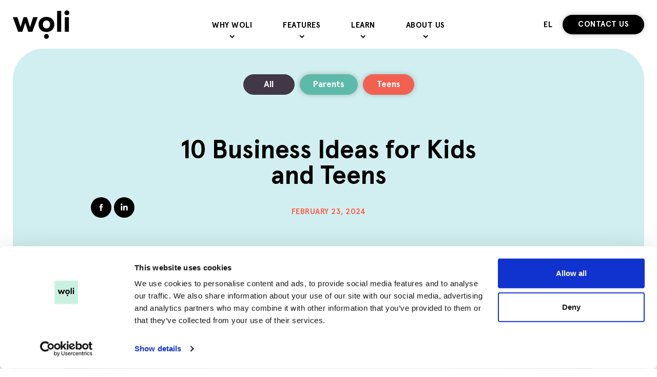

--- FILE ---
content_type: text/html; charset=UTF-8
request_url: https://www.woli.io/blog/10-business-ideas-for-kids-and-teens/
body_size: 17449
content:
<!DOCTYPE html>
<html lang="en-US" class="js post-template-default single single-post postid-2493">
<head>
    <meta charset="UTF-8">
    <meta http-equiv="X-UA-Compatible" content="IE=edge,chrome=1">
<script type="text/javascript">
/* <![CDATA[ */
 var gform;gform||(document.addEventListener("gform_main_scripts_loaded",function(){gform.scriptsLoaded=!0}),document.addEventListener("gform/theme/scripts_loaded",function(){gform.themeScriptsLoaded=!0}),window.addEventListener("DOMContentLoaded",function(){gform.domLoaded=!0}),gform={domLoaded:!1,scriptsLoaded:!1,themeScriptsLoaded:!1,isFormEditor:()=>"function"==typeof InitializeEditor,callIfLoaded:function(o){return!(!gform.domLoaded||!gform.scriptsLoaded||!gform.themeScriptsLoaded&&!gform.isFormEditor()||(gform.isFormEditor()&&console.warn("The use of gform.initializeOnLoaded() is deprecated in the form editor context and will be removed in Gravity Forms 3.1."),o(),0))},initializeOnLoaded:function(o){gform.callIfLoaded(o)||(document.addEventListener("gform_main_scripts_loaded",()=>{gform.scriptsLoaded=!0,gform.callIfLoaded(o)}),document.addEventListener("gform/theme/scripts_loaded",()=>{gform.themeScriptsLoaded=!0,gform.callIfLoaded(o)}),window.addEventListener("DOMContentLoaded",()=>{gform.domLoaded=!0,gform.callIfLoaded(o)}))},hooks:{action:{},filter:{}},addAction:function(o,r,e,t){gform.addHook("action",o,r,e,t)},addFilter:function(o,r,e,t){gform.addHook("filter",o,r,e,t)},doAction:function(o){gform.doHook("action",o,arguments)},applyFilters:function(o){return gform.doHook("filter",o,arguments)},removeAction:function(o,r){gform.removeHook("action",o,r)},removeFilter:function(o,r,e){gform.removeHook("filter",o,r,e)},addHook:function(o,r,e,t,n){null==gform.hooks[o][r]&&(gform.hooks[o][r]=[]);var d=gform.hooks[o][r];null==n&&(n=r+"_"+d.length),gform.hooks[o][r].push({tag:n,callable:e,priority:t=null==t?10:t})},doHook:function(r,o,e){var t;if(e=Array.prototype.slice.call(e,1),null!=gform.hooks[r][o]&&((o=gform.hooks[r][o]).sort(function(o,r){return o.priority-r.priority}),o.forEach(function(o){"function"!=typeof(t=o.callable)&&(t=window[t]),"action"==r?t.apply(null,e):e[0]=t.apply(null,e)})),"filter"==r)return e[0]},removeHook:function(o,r,t,n){var e;null!=gform.hooks[o][r]&&(e=(e=gform.hooks[o][r]).filter(function(o,r,e){return!!(null!=n&&n!=o.tag||null!=t&&t!=o.priority)}),gform.hooks[o][r]=e)}}); 
/* ]]> */
</script>

    <meta name="viewport" content="width=device-width, initial-scale=1.0, maximum-scale=1, user-scalable=no">
    <meta name="format-detection" content="telephone=no">
    <meta id="token" name="token" content="ee153a944d">
    <meta name="facebook-domain-verification" content="qsvhg2knud8u9qcnl9qntejnna8za4">
    <meta name='robots' content='index, follow, max-image-preview:large, max-snippet:-1, max-video-preview:-1' />
	<style>img:is([sizes="auto" i], [sizes^="auto," i]) { contain-intrinsic-size: 3000px 1500px }</style>
	<link rel="alternate" hreflang="en" href="https://www.woli.io/blog/10-business-ideas-for-kids-and-teens/" />
<link rel="alternate" hreflang="el" href="https://www.woli.io/el/blog/10-business-ideas-for-kids/" />
<link rel="alternate" hreflang="x-default" href="https://www.woli.io/blog/10-business-ideas-for-kids-and-teens/" />

	<!-- This site is optimized with the Yoast SEO plugin v26.2 - https://yoast.com/wordpress/plugins/seo/ -->
	<title>10 Business Ideas for Kids &amp; Teens | Woli Blog</title>
	<meta name="description" content="Find suggestions to start your own teenage business or to do a simple job as a teenager and make your first money!" />
	<link rel="canonical" href="https://www.woli.io/blog/10-business-ideas-for-kids-and-teens/" />
	<meta property="og:locale" content="en_US" />
	<meta property="og:type" content="article" />
	<meta property="og:title" content="10 Business Ideas for Kids &amp; Teens | Woli Blog" />
	<meta property="og:description" content="Find suggestions to start your own teenage business or to do a simple job as a teenager and make your first money!" />
	<meta property="og:url" content="https://www.woli.io/blog/10-business-ideas-for-kids-and-teens/" />
	<meta property="og:site_name" content="woli.io greece" />
	<meta property="article:publisher" content="https://www.facebook.com/woli.gr/" />
	<meta property="article:published_time" content="2024-02-23T16:25:58+00:00" />
	<meta property="article:modified_time" content="2024-08-01T14:00:52+00:00" />
	<meta property="og:image" content="https://www.woli.io/wp-content/uploads/2024/02/shutterstock_649127383.jpg" />
	<meta property="og:image:width" content="1000" />
	<meta property="og:image:height" content="975" />
	<meta property="og:image:type" content="image/jpeg" />
	<meta name="author" content="grissin" />
	<meta name="twitter:card" content="summary_large_image" />
	<meta name="twitter:title" content="10 Business Ideas for Kids &amp; Teens | Woli Blog" />
	<meta name="twitter:description" content="Find suggestions to start your own teenage business or to do a simple job as a teenager and make your first money!" />
	<meta name="twitter:image" content="https://www.woli.io/wp-content/uploads/2024/02/shutterstock_649127383.jpg" />
	<meta name="twitter:creator" content="@AppWoli" />
	<meta name="twitter:site" content="@AppWoli" />
	<script type="application/ld+json" class="yoast-schema-graph">{"@context":"https://schema.org","@graph":[{"@type":"Article","@id":"https://www.woli.io/blog/10-business-ideas-for-kids-and-teens/#article","isPartOf":{"@id":"https://www.woli.io/blog/10-business-ideas-for-kids-and-teens/"},"author":{"name":"grissin","@id":"http://www.woli.io/#/schema/person/b31572e5e24859ab97ecbf026818a5b2"},"headline":"10 Business Ideas for Kids and Teens","datePublished":"2024-02-23T16:25:58+00:00","dateModified":"2024-08-01T14:00:52+00:00","mainEntityOfPage":{"@id":"https://www.woli.io/blog/10-business-ideas-for-kids-and-teens/"},"wordCount":619,"publisher":{"@id":"http://www.woli.io/#organization"},"image":{"@id":"https://www.woli.io/blog/10-business-ideas-for-kids-and-teens/#primaryimage"},"thumbnailUrl":"https://www.woli.io/wp-content/uploads/2024/02/shutterstock_649127383.jpg","articleSection":["Parents","Teens","Blog"],"inLanguage":"en-US"},{"@type":"WebPage","@id":"https://www.woli.io/blog/10-business-ideas-for-kids-and-teens/","url":"https://www.woli.io/blog/10-business-ideas-for-kids-and-teens/","name":"10 Business Ideas for Kids & Teens | Woli Blog","isPartOf":{"@id":"http://www.woli.io/#website"},"primaryImageOfPage":{"@id":"https://www.woli.io/blog/10-business-ideas-for-kids-and-teens/#primaryimage"},"image":{"@id":"https://www.woli.io/blog/10-business-ideas-for-kids-and-teens/#primaryimage"},"thumbnailUrl":"https://www.woli.io/wp-content/uploads/2024/02/shutterstock_649127383.jpg","datePublished":"2024-02-23T16:25:58+00:00","dateModified":"2024-08-01T14:00:52+00:00","description":"Find suggestions to start your own teenage business or to do a simple job as a teenager and make your first money!","breadcrumb":{"@id":"https://www.woli.io/blog/10-business-ideas-for-kids-and-teens/#breadcrumb"},"inLanguage":"en-US","potentialAction":[{"@type":"ReadAction","target":["https://www.woli.io/blog/10-business-ideas-for-kids-and-teens/"]}]},{"@type":"ImageObject","inLanguage":"en-US","@id":"https://www.woli.io/blog/10-business-ideas-for-kids-and-teens/#primaryimage","url":"https://www.woli.io/wp-content/uploads/2024/02/shutterstock_649127383.jpg","contentUrl":"https://www.woli.io/wp-content/uploads/2024/02/shutterstock_649127383.jpg","width":1000,"height":975},{"@type":"BreadcrumbList","@id":"https://www.woli.io/blog/10-business-ideas-for-kids-and-teens/#breadcrumb","itemListElement":[{"@type":"ListItem","position":1,"name":"Home","item":"https://www.woli.io/"},{"@type":"ListItem","position":2,"name":"Academy","item":"https://www.woli.io/academy/"},{"@type":"ListItem","position":3,"name":"10 Business Ideas for Kids and Teens"}]},{"@type":"WebSite","@id":"http://www.woli.io/#website","url":"http://www.woli.io/","name":"woli.io","description":"The smart money app for modern families","publisher":{"@id":"http://www.woli.io/#organization"},"potentialAction":[{"@type":"SearchAction","target":{"@type":"EntryPoint","urlTemplate":"http://www.woli.io/?s={search_term_string}"},"query-input":{"@type":"PropertyValueSpecification","valueRequired":true,"valueName":"search_term_string"}}],"inLanguage":"en-US"},{"@type":"Organization","@id":"http://www.woli.io/#organization","name":"Woli","url":"http://www.woli.io/","logo":{"@type":"ImageObject","inLanguage":"en-US","@id":"http://www.woli.io/#/schema/logo/image/","url":"https://www.woli.io/wp-content/uploads/2023/06/Woli_300x300-1-jpg.webp","contentUrl":"https://www.woli.io/wp-content/uploads/2023/06/Woli_300x300-1-jpg.webp","width":300,"height":300,"caption":"Woli"},"image":{"@id":"http://www.woli.io/#/schema/logo/image/"},"sameAs":["https://www.facebook.com/woli.gr/","https://x.com/AppWoli","https://www.youtube.com/@woli_app","https://www.instagram.com/woli_app/","https://www.tiktok.com/@woli_app","https://www.linkedin.com/company/woli-fintech"]},{"@type":"Person","@id":"http://www.woli.io/#/schema/person/b31572e5e24859ab97ecbf026818a5b2","name":"grissin"}]}</script>
	<!-- / Yoast SEO plugin. -->


<style id='classic-theme-styles-inline-css' type='text/css'>
/*! This file is auto-generated */
.wp-block-button__link{color:#fff;background-color:#32373c;border-radius:9999px;box-shadow:none;text-decoration:none;padding:calc(.667em + 2px) calc(1.333em + 2px);font-size:1.125em}.wp-block-file__button{background:#32373c;color:#fff;text-decoration:none}
</style>
<link rel='stylesheet' id='__EPYT__style-css' href='https://www.woli.io/wp-content/plugins/youtube-embed-plus/styles/ytprefs.min.css?ver=14.2.2' type='text/css' media='all' />
<style id='__EPYT__style-inline-css' type='text/css'>

                .epyt-gallery-thumb {
                        width: 33.333%;
                }
                
</style>
<link rel='stylesheet' id='app-css' href='https://www.woli.io/wp-content/themes/vg-twig/build/app.css?ver=4.0.17' type='text/css' media='all' />
<script type="text/javascript" src="https://www.woli.io/wp-includes/js/jquery/jquery.min.js?ver=3.7.1" id="jquery-core-js"></script>
<script type="text/javascript" src="https://www.woli.io/wp-includes/js/jquery/jquery-migrate.min.js?ver=3.4.1" id="jquery-migrate-js"></script>
<script type="text/javascript" id="__ytprefs__-js-extra">
/* <![CDATA[ */
var _EPYT_ = {"ajaxurl":"https:\/\/www.woli.io\/wp-admin\/admin-ajax.php","security":"23a1c36335","gallery_scrolloffset":"20","eppathtoscripts":"https:\/\/www.woli.io\/wp-content\/plugins\/youtube-embed-plus\/scripts\/","eppath":"https:\/\/www.woli.io\/wp-content\/plugins\/youtube-embed-plus\/","epresponsiveselector":"[\"iframe.__youtube_prefs__\",\"iframe[src*='youtube.com']\",\"iframe[src*='youtube-nocookie.com']\",\"iframe[data-ep-src*='youtube.com']\",\"iframe[data-ep-src*='youtube-nocookie.com']\",\"iframe[data-ep-gallerysrc*='youtube.com']\"]","epdovol":"1","version":"14.2.2","evselector":"iframe.__youtube_prefs__[src], iframe[src*=\"youtube.com\/embed\/\"], iframe[src*=\"youtube-nocookie.com\/embed\/\"]","ajax_compat":"","maxres_facade":"eager","ytapi_load":"light","pause_others":"","stopMobileBuffer":"1","facade_mode":"","not_live_on_channel":""};
/* ]]> */
</script>
<script type="text/javascript" src="https://www.woli.io/wp-content/plugins/youtube-embed-plus/scripts/ytprefs.min.js?ver=14.2.2" id="__ytprefs__-js"></script>
<link rel="https://api.w.org/" href="https://www.woli.io/wp-json/" /><link rel="alternate" title="JSON" type="application/json" href="https://www.woli.io/wp-json/wp/v2/posts/2493" />
                <script>
            (function (w, d, s, l, i) {
                w[l] = w[l] || [];
                w[l].push({'gtm.start': new Date().getTime(), event: 'gtm.js'});
                var f = d.getElementsByTagName(s)[0], j = d.createElement(s), dl = l != 'dataLayer' ? '&l=' + l : '';
                j.defer = true;
                j.async = true;
                j.src = 'https://www.googletagmanager.com/gtm.js?id=' + i + dl;
                f.parentNode.insertBefore(j, f);
            })(window, document, 'script', 'dataLayer', 'GTM-5CN4WSL');
        </script>
    </head>
<body style="opacity:1;">
<noscript>
    <iframe src="https://www.googletagmanager.com/ns.html?id=GTM-5CN4WSL" height="0" width="0" style="display:none;visibility:hidden"></iframe>
</noscript>
<div id="app">
    <header id="header">
    <div class="header__logo">
        <a href="https://www.woli.io" title="woli.io greece" rel="home">
            <img src="https://www.woli.io/wp-content/themes/vg-twig/assets/img/logo.svg" alt="woli.io greece">
        </a>
    </div>
    <div class="header__burger"><span></span></div>
    <div class="header__menu">
        <ul>
                            <li class=" menu-item menu-item-type-post_type menu-item-object-page menu-item-1914 menu-item-has-children">
                    <a href="https://www.woli.io/for-parents/" class="h6" >Why Woli</a>
                                            <ul>
                                                            <li class=" menu-item menu-item-type-post_type menu-item-object-page menu-item-3302">
                                    <a href="https://www.woli.io/for-banks/" class="h8">For Banks</a>
                                </li>
                                                            <li class=" menu-item menu-item-type-post_type menu-item-object-page menu-item-1915">
                                    <a href="https://www.woli.io/for-parents/" class="h8">For Parents</a>
                                </li>
                                                            <li class=" menu-item menu-item-type-post_type menu-item-object-page menu-item-1947">
                                    <a href="https://www.woli.io/for-kids/" class="h8">For Kids</a>
                                </li>
                                                            <li class=" menu-item menu-item-type-post_type menu-item-object-page menu-item-2042">
                                    <a href="https://www.woli.io/for-schools/" class="h8">For Schools</a>
                                </li>
                                                            <li class=" menu-item menu-item-type-post_type menu-item-object-page menu-item-2058">
                                    <a href="https://www.woli.io/for-work/" class="h8">For Work</a>
                                </li>
                                                    </ul>
                                    </li>
                            <li class=" menu-item menu-item-type-post_type menu-item-object-page menu-item-2981 menu-item-has-children">
                    <a href="https://www.woli.io/woli-app-features/" class="h6" >Features</a>
                                            <ul>
                                                            <li class=" menu-item menu-item-type-post_type menu-item-object-page menu-item-2980">
                                    <a href="https://www.woli.io/woli-app-features/" class="h8">All Features</a>
                                </li>
                                                            <li class=" menu-item menu-item-type-post_type menu-item-object-page menu-item-2673">
                                    <a href="https://www.woli.io/features/pay-friend/" class="h8">Pay Friend</a>
                                </li>
                                                            <li class=" menu-item menu-item-type-post_type menu-item-object-page menu-item-1683">
                                    <a href="https://www.woli.io/features/woli-academy/" class="h8">Academy</a>
                                </li>
                                                            <li class=" menu-item menu-item-type-post_type menu-item-object-page menu-item-1685">
                                    <a href="https://www.woli.io/features/woli-chores/" class="h8">Chores</a>
                                </li>
                                                            <li class=" menu-item menu-item-type-post_type menu-item-object-page menu-item-1732">
                                    <a href="https://www.woli.io/features/woli-savings/" class="h8">Money Goals</a>
                                </li>
                                                            <li class=" menu-item menu-item-type-post_type menu-item-object-page menu-item-1772">
                                    <a href="https://www.woli.io/features/woli-cashback/" class="h8">Cashback</a>
                                </li>
                                                            <li class=" menu-item menu-item-type-post_type menu-item-object-page menu-item-1720">
                                    <a href="https://www.woli.io/features/woli-gift/" class="h8">Gift</a>
                                </li>
                                                    </ul>
                                    </li>
                            <li class=" menu-item menu-item-type-post_type menu-item-object-page current_page_parent menu-item-20 menu-item-has-children">
                    <a href="https://www.woli.io/academy/" class="h6" >Learn</a>
                                            <ul>
                                                            <li class=" menu-item menu-item-type-post_type menu-item-object-page current_page_parent menu-item-939">
                                    <a href="https://www.woli.io/academy/" class="h8">Academy</a>
                                </li>
                                                            <li class=" menu-item menu-item-type-taxonomy menu-item-object-category current-post-ancestor current-menu-parent current-post-parent menu-item-940">
                                    <a href="https://www.woli.io/blog/category/blog/" class="h8">Blog</a>
                                </li>
                                                            <li class=" menu-item menu-item-type-custom menu-item-object-custom menu-item-3085">
                                    <a href="https://www.woli.io/money-toolbox/" class="h8">Money Toolbox</a>
                                </li>
                                                            <li class=" menu-item menu-item-type-post_type menu-item-object-page menu-item-943">
                                    <a href="https://www.woli.io/help/" class="h8">Help</a>
                                </li>
                                                    </ul>
                                    </li>
                            <li class=" menu-item menu-item-type-post_type menu-item-object-page menu-item-19 menu-item-has-children">
                    <a href="https://www.woli.io/about/" class="h6" >About Us</a>
                                            <ul>
                                                            <li class=" menu-item menu-item-type-post_type menu-item-object-page menu-item-938">
                                    <a href="https://www.woli.io/about/" class="h8">Who we are</a>
                                </li>
                                                            <li class=" menu-item menu-item-type-post_type menu-item-object-page menu-item-2680">
                                    <a href="https://www.woli.io/partners/" class="h8">Partners</a>
                                </li>
                                                            <li class=" menu-item menu-item-type-post_type menu-item-object-page menu-item-813">
                                    <a href="https://www.woli.io/woli-press/" class="h8">Press</a>
                                </li>
                                                            <li class=" menu-item menu-item-type-post_type menu-item-object-page menu-item-2843">
                                    <a href="https://www.woli.io/plans/" class="h8">Plans</a>
                                </li>
                                                    </ul>
                                    </li>
                    </ul>
    </div>
    <div class="header__tools">
                        <div class="header__languages">
            <a href="https://www.woli.io/el/blog/10-business-ideas-for-kids/" class="h6">EL</a>        </div>
        <a id="academy-header-bar-download-app-popup" href="#!" class="button h6" data-waitlist >Contact us</a>
            </div>
</header>
    <div id="content">    <div class="page-article">
        <div class="article__main">
            <div class="blue">
                <div class="max-width">
                    <div class="blog__menu show-in-view">
                        <ul class="top">
                                                            <li class="tag-all menu-item menu-item-type-post_type menu-item-object-page current_page_parent menu-item-572">
                                    <a href="https://www.woli.io/academy/" class="h5">All</a>
                                </li>
                                                            <li class="tag-parents menu-item menu-item-type-taxonomy menu-item-object-category current-post-ancestor current-menu-parent current-post-parent menu-item-629">
                                    <a href="https://www.woli.io/blog/category/parents/" class="h5">Parents</a>
                                </li>
                                                            <li class="tag-teens menu-item menu-item-type-taxonomy menu-item-object-category current-post-ancestor current-menu-parent current-post-parent menu-item-639">
                                    <a href="https://www.woli.io/blog/category/teens/" class="h5">Teens</a>
                                </li>
                                                    </ul>
                                                                                                                                                                                                        </div>
                    <div class="article__titles">
                        <div class="inner">
                            <div class="article__title show-in-view">
                                <h1>10 Business Ideas for Kids and Teens</h1>
                            </div>
                            <div class="article__date show-in-view delay-1">
                                <span class="h6">February 23, 2024</span>
                            </div>
                        </div>
                        <div class="article__social social show-in-view delay-2">
                            <a href="https://www.facebook.com/sharer/sharer.php?u=https%3A%2F%2Fwww.woli.io%2Fblog%2F10-business-ideas-for-kids-and-teens%2F&t=10%20Business%20Ideas%20for%20Kids%20and%20Teens"
                               target="_blank"><svg xmlns="http://www.w3.org/2000/svg" width="30" height="30" viewBox="0 0 30 30"><path fill-rule="evenodd" clip-rule="evenodd" fill="#FFF" d="M13.227 15.056v6.602c0 .096.078.17.172.17h2.452a.171.171 0 0 0 .174-.17v-6.712h1.777a.167.167 0 0 0 .169-.157l.173-2.021a.17.17 0 0 0-.173-.188h-1.946v-1.434c0-.337.271-.607.607-.607h1.371c.096 0 .172-.08.172-.175V8.339a.17.17 0 0 0-.172-.168h-2.318a2.458 2.458 0 0 0-2.458 2.46v1.948h-1.229a.172.172 0 0 0-.172.172v2.021c0 .094.078.173.172.173h1.229v.111z"/></svg></a>
                                                        <a href="https://www.linkedin.com/shareArticle?mini=true&url=https%3A%2F%2Fwww.woli.io%2Fblog%2F10-business-ideas-for-kids-and-teens%2F&title=10%20Business%20Ideas%20for%20Kids%20and%20Teens&source="><svg xmlns="http://www.w3.org/2000/svg" width="30" height="30" viewBox="0 0 30 30"><path fill="#FFF" d="M13.018 20.759l.002-8.855c0-.174 0-.174.172-.174.793 0 1.584.002 2.376-.002.109-.001.15.016.146.139-.011.321-.003.643-.003.964v.124c.052.011.056-.023.065-.043.474-.788 1.188-1.223 2.078-1.359.734-.113 1.467-.051 2.162.238.783.325 1.232.945 1.477 1.734.14.451.199.917.238 1.387.002.03-.021.072.026.091v.079c-.022.024-.01.055-.014.082v.259c.005.036-.013.076.014.109 0 1.706-.001 3.415.003 5.122 0 .091-.018.109-.107.107-.897-.004-1.797-.002-2.694-.002-.056-.068-.039-.15-.039-.229 0-1.514.004-3.027-.004-4.541-.002-.391-.039-.781-.173-1.156-.189-.533-.585-.781-1.133-.818a1.992 1.992 0 0 0-.678.074c-.502.143-.783.496-.93.977a3.715 3.715 0 0 0-.145 1.082c-.006 1.461-.002 2.922-.004 4.384 0 .077.018.159-.039.229-.93-.002-1.863-.002-2.796-.002zM8.449 20.759c.004-.053.011-.104.011-.155.001-2.904.001-5.81-.003-8.712 0-.136.033-.165.165-.163.831.006 1.663.005 2.495 0 .117 0 .152.025.152.149-.004 2.908-.003 5.816-.003 8.725 0 .053.006.104.009.157l-2.826-.001zM10.061 7.239c.17.047.344.081.505.159a1.636 1.636 0 0 1 .886 1.799 1.64 1.64 0 0 1-1.578 1.304c-.736.01-1.405-.517-1.587-1.244-.014-.048-.003-.106-.049-.144v-.369c.027-.042.008-.09.014-.134-.003-.293.125-.537.299-.756.168-.211.371-.384.619-.5.15-.071.309-.09.468-.114l.423-.001z"/><path fill="#FFF" d="M8.238 8.612c.008.001.016 0 .023-.004.009.048.014.096-.023.136v-.132zM21.734 15.423v-.105c.009-.01.018-.011.023.002v.105c-.007.012-.015.012-.023-.002z"/><path fill="#FFF" d="M21.734 15.423l.023.002v.104c-.038-.028-.023-.068-.023-.106zM21.736 15.159c.002-.027-.023-.063.021-.078v.079c-.006.013-.013.012-.021-.001z"/><path fill="#FFF" d="M21.736 15.159l.021.001v.054c-.008.012-.015.012-.021-.002v-.053z"/><path fill="#FFF" d="M21.736 15.212l.021.002v.053c-.008.012-.016.012-.021-.002v-.053z"/><path fill="#FFF" d="M21.736 15.265l.021.002v.053a.164.164 0 0 1-.023-.002l.002-.053z"/></svg></a>
                        </div>
                    </div>
                    <div class="article__image show-in-view">
                        <img src="https://www.woli.io/wp-content/uploads/2024/02/shutterstock_649127383.jpg" alt="10 Business Ideas for Kids and Teens">
                    </div>
                    <div class="article__content content show-in-view"><p>Are you a teenager planning to start your entrepreneurial journey? Entrepreneurship provides an excellent outlet for teenagers to gain valuable skills that will prove beneficial in their future careers. Numerous young people have embraced this entrepreneurial spirit, turning their ideas into tangible ventures. The reality is that starting a business during adolescence can yield many advantages that have long-term benefits. Here are some of the perks of teen entrepreneurship</p>
<h2>Advantages of Teen Entrepreneurship</h2>
<p><strong>Sharpen Your Skill Set</strong><br />
Starting a business as a teenager is a powerful learning experience that demonstrates to future employers and educators your initiative and entrepreneurial spirit. You&#8217;ll gain valuable skills in identifying opportunities, planning, financial management, and marketing. Your creativity, problem-solving, and critical thinking will flourish as you navigate the challenges and rewards of running your own venture, making you a standout candidate in any competitive environment.</p>
<p><strong>Turn Passion into Profit</strong><br />
Who says work can&#8217;t be fun? By launching a business around your hobbies or interests, you can transform your passion into a profitable endeavor. Whether you&#8217;re a whiz at baking or have a knack for photography, you can turn your skills into income while doing what you love.</p>
<p><strong>Boost Your Budget</strong><br />
Need a little extra cash? Teen entrepreneurship can be your answer. From saving for college to buying your first car, a well-crafted business idea, coupled with hard work, can help you achieve your financial goals. With a little creativity and dedication, you can turn your entrepreneurial spirit into a lucrative source of income.</p>
<p>Certainly, the appeal of initiating your own business is undeniable, isn&#8217;t it? But where do you start? Don&#8217;t worry, this list of 10 creative business ideas will spark your imagination and help you find the perfect fit to turn your skills and passions into a thriving venture.</p>
<h2><strong>Teen Business Ideas: Unleash Your Skills and Earn While You Learn!</strong></h2>
<ol>
<li>Babysitting</li>
<li>Pet Sitting</li>
<li>Music Teacher</li>
<li>Home Delivery</li>
<li>Car Washing</li>
<li>Freelance Writing</li>
<li>Social Media Management</li>
<li>Sell Handmade Crafts</li>
<li>Mobile App Development</li>
<li>Web Design</li>
</ol>
<p>&nbsp;</p>
<p><strong>1. Babysitting</strong><br />
Be the hero busy parents need! This flexible and in-demand option lets you set your own hours and earn cash while caring for kids.</p>
<p><strong>2. Pet Sitting</strong><br />
Animal lovers rejoice! Offer dog walking, pet boarding, or house sitting services to pet owners who need a helping hand.</p>
<p><strong>3. Music Teacher</strong><br />
Share your musical talents! If you play an instrument, teach lessons to younger students, offering group classes to maximize your earnings.</p>
<p><strong>4. Home Delivery</strong><br />
Hop on the delivery trend! Offer local delivery services for groceries, restaurants, or other goods using your bike!</p>
<p><strong>5. Car Washing</strong><br />
Get sudsy and start earning! This low-investment option requires just basic supplies and can be easily scaled up with additional equipment.</p>
<p><strong>6. Freelance Writing</strong><br />
Unleash your inner wordsmith! Offer writing services online, showcasing your skills through schoolwork or by building a portfolio with free writing gigs.</p>
<p><strong>7. Social Media Management</strong><br />
Be a social media guru! Help businesses or individuals manage their online presence by creating content, engaging with followers, and analyzing data.</p>
<p><strong>8. Sell Handmade Crafts</strong><br />
Craft your way to success! Turn your passion for creating jewelry, home decor, or clothing into profit by selling online or at local fairs.</p>
<p><strong>9. Mobile App Development</strong><br />
Tech whizzes, this is for you! Offer mobile app development services to businesses or individuals, bringing their app ideas to life.</p>
<p><strong>10. Web Design</strong><br />
No coding experience needed! With free website builders, you can help businesses or individuals create functional and visually appealing websites</p>
<p>Remember, these are just a starting point! Explore your interests, research your options, and get creative to find the perfect business idea for you. With dedication and hard work, you can turn your passion into profit and gain valuable entrepreneurial skills that will benefit you for years to come.</p>
</div>
                </div>
            </div>
        </div>
        <div class="article__banner"><div class="banner">
    <div class="max-width">
        <div class="inner">
            <div class="banner__images">
                <img src="https://www.woli.io/wp-content/uploads/2023/08/Banner-Cards-Left.png" alt="More than 2.000 families already love Woli!">
                <img src="https://www.woli.io/wp-content/uploads/2023/08/Banner-Cards-Right.png" alt="More than 2.000 families already love Woli!">
            </div>
            <div class="banner__content">
                <h2 class="banner__title h1 show-in-view">More than 2.000 families already love Woli!</h2>
                <div class="banner__text show-in-view delay-1"><p>Sign up now for the Woli app and help your kids <span style="font-weight: 400;">grow good money skills in a fun and secure way</span>!</p>
</div>
                                                                <div class="stores show-in-view delay-2">
                    <a href="#!" class="h5" data-waitlist>Contact us</a>
                                    </div>
                            </div>
        </div>
    </div>
</div>
</div>
        <div class="article__related">
            <div class="blue">
                <div class="max-width">
                    <div class="related__title show-in-view">
                        <h2 class="h1">You might also like..</h2>
                    </div>
                    <div class="related__list">
                                                    <div class="tease tease--post show-in-view">
    <div class="tease__image">
        <a href="https://www.woli.io/blog/kids-wallet-the-new-digital-shield-for-children-and-how-it-aligns-with-wolis-philosophy/">
            <img src="https://www.woli.io/wp-content/uploads/2025/05/shutterstock_2498781445-600x440-c-default.jpg" alt="Kids Wallet: The New Digital Shield for Children – and How It Aligns with the Philosophy of Woli">
        </a>
    </div>
    <div class="tease__date">
        <span class="h6">May 05, 2025</span>
    </div>
    <div class="tease__title">
        <h2><a href="https://www.woli.io/blog/kids-wallet-the-new-digital-shield-for-children-and-how-it-aligns-with-wolis-philosophy/">Kids Wallet: The New Digital Shield for Children – and How It Aligns with the Philosophy of Woli</a></h2>
    </div>
    <div class="tease__category h7">
                    <a href="https://www.woli.io/blog/category/parents/" class="term-parents is-parent">Parents</a>
                    <a href="https://www.woli.io/blog/category/blog/" class="term-blog is-parent">Blog</a>
            </div>
</div>
                                                    <div class="tease tease--post show-in-view">
    <div class="tease__image">
        <a href="https://www.woli.io/blog/how-does-tiktok-influence-the-way-i-spend-my-money/">
            <img src="https://www.woli.io/wp-content/uploads/2025/04/shutterstock_2510459277-600x440-c-default.jpg" alt="How Does TikTok Influence the Way I Spend My Money?">
        </a>
    </div>
    <div class="tease__date">
        <span class="h6">April 30, 2025</span>
    </div>
    <div class="tease__title">
        <h2><a href="https://www.woli.io/blog/how-does-tiktok-influence-the-way-i-spend-my-money/">How Does TikTok Influence the Way I Spend My Money?</a></h2>
    </div>
    <div class="tease__category h7">
                    <a href="https://www.woli.io/blog/category/teens/" class="term-teens is-parent">Teens</a>
                    <a href="https://www.woli.io/blog/category/blog/" class="term-blog is-parent">Blog</a>
            </div>
</div>
                                                    <div class="tease tease--post show-in-view">
    <div class="tease__image">
        <a href="https://www.woli.io/blog/what-are-tariffs/">
            <img src="https://www.woli.io/wp-content/uploads/2025/04/shutterstock_2601602577-600x440-c-default.jpg" alt="What Are Tariffs?">
        </a>
    </div>
    <div class="tease__date">
        <span class="h6">April 28, 2025</span>
    </div>
    <div class="tease__title">
        <h2><a href="https://www.woli.io/blog/what-are-tariffs/">What Are Tariffs?</a></h2>
    </div>
    <div class="tease__category h7">
                    <a href="https://www.woli.io/blog/category/teens/" class="term-teens is-parent">Teens</a>
                    <a href="https://www.woli.io/blog/category/blog/" class="term-blog is-parent">Blog</a>
            </div>
</div>
                                            </div>
                </div>
                <div class="article__pagination pagination show-in-view">
                    <div class="inner">
                                                    <div class="prev">
                                <a href="https://www.woli.io/blog/woli-participated-in-the-visa-innovation-program-europe-meet-up/">Prev <span>Article</span></a>
                            </div>
                                                <div class="back">
                                                        <a href="https://www.woli.io/academy/">Back to all <span>Articles</span></a>
                        </div>
                                                    <div class="next">
                                <a href="https://www.woli.io/blog/navigating-the-festive-frenzy-a-guide-for-parents-to-tame-christmas-consumption/">Next <span>Article<span></a>
                            </div>
                                            </div>
                </div>
            </div>
        </div>
    </div>
</div>
    <footer id="footer">
    <div class="max-width">
        <div class="footer__top">
            <div>
                <div class="footer__contact">
                    <div class="footer__contact__title h3">Contact us</div>
                    <div class="footer__contact__links">
                        <div class="footer__contact__link">
                            <span>e.</span>
                            <a href="mailto:support@woli.io" target="_blank">support@woli.io</a>
                        </div>
                        <div class="footer__contact__link">
                            <span>t.</span>
                            <div>Woli app chat</div>
                        </div>
                    </div>
                </div>
                <div class="footer__social social">
                                            <a href="https://www.facebook.com/woli.gr" target="_blank"><svg xmlns="http://www.w3.org/2000/svg" width="30" height="30" viewBox="0 0 30 30"><path fill-rule="evenodd" clip-rule="evenodd" fill="#FFF" d="M13.227 15.056v6.602c0 .096.078.17.172.17h2.452a.171.171 0 0 0 .174-.17v-6.712h1.777a.167.167 0 0 0 .169-.157l.173-2.021a.17.17 0 0 0-.173-.188h-1.946v-1.434c0-.337.271-.607.607-.607h1.371c.096 0 .172-.08.172-.175V8.339a.17.17 0 0 0-.172-.168h-2.318a2.458 2.458 0 0 0-2.458 2.46v1.948h-1.229a.172.172 0 0 0-.172.172v2.021c0 .094.078.173.172.173h1.229v.111z"/></svg></a>
                                                                                    <a href="https://www.instagram.com/woli_app/" target="_blank"><svg xmlns="http://www.w3.org/2000/svg" width="30" height="30" viewBox="0 0 30 30"><path fill="#FFF" d="M20.849 17.739a2.947 2.947 0 0 1-2.946 2.948h-5.667a2.948 2.948 0 0 1-2.947-2.948v-5.663a2.947 2.947 0 0 1 2.947-2.946h5.667a2.946 2.946 0 0 1 2.946 2.946v5.663zm1.347-5.663a4.294 4.294 0 0 0-4.294-4.293h-5.667a4.292 4.292 0 0 0-4.291 4.293v5.663a4.293 4.293 0 0 0 4.291 4.293h5.667a4.294 4.294 0 0 0 4.294-4.293v-5.663zm-7.103 5.18A2.259 2.259 0 0 1 12.839 15a2.26 2.26 0 0 1 2.254-2.255A2.259 2.259 0 0 1 17.347 15a2.257 2.257 0 0 1-2.254 2.256m0-5.774A3.522 3.522 0 0 0 11.575 15a3.522 3.522 0 0 0 3.518 3.518A3.524 3.524 0 0 0 18.614 15a3.526 3.526 0 0 0-3.521-3.518m3.724-1.075a.841.841 0 0 0-.84.836c0 .464.381.839.84.839a.836.836 0 1 0 0-1.675"/></svg></a>
                                                                <a href="https://www.linkedin.com/company/woli-fintech" target="_blank"><svg xmlns="http://www.w3.org/2000/svg" width="30" height="30" viewBox="0 0 30 30"><path fill="#FFF" d="M13.018 20.759l.002-8.855c0-.174 0-.174.172-.174.793 0 1.584.002 2.376-.002.109-.001.15.016.146.139-.011.321-.003.643-.003.964v.124c.052.011.056-.023.065-.043.474-.788 1.188-1.223 2.078-1.359.734-.113 1.467-.051 2.162.238.783.325 1.232.945 1.477 1.734.14.451.199.917.238 1.387.002.03-.021.072.026.091v.079c-.022.024-.01.055-.014.082v.259c.005.036-.013.076.014.109 0 1.706-.001 3.415.003 5.122 0 .091-.018.109-.107.107-.897-.004-1.797-.002-2.694-.002-.056-.068-.039-.15-.039-.229 0-1.514.004-3.027-.004-4.541-.002-.391-.039-.781-.173-1.156-.189-.533-.585-.781-1.133-.818a1.992 1.992 0 0 0-.678.074c-.502.143-.783.496-.93.977a3.715 3.715 0 0 0-.145 1.082c-.006 1.461-.002 2.922-.004 4.384 0 .077.018.159-.039.229-.93-.002-1.863-.002-2.796-.002zM8.449 20.759c.004-.053.011-.104.011-.155.001-2.904.001-5.81-.003-8.712 0-.136.033-.165.165-.163.831.006 1.663.005 2.495 0 .117 0 .152.025.152.149-.004 2.908-.003 5.816-.003 8.725 0 .053.006.104.009.157l-2.826-.001zM10.061 7.239c.17.047.344.081.505.159a1.636 1.636 0 0 1 .886 1.799 1.64 1.64 0 0 1-1.578 1.304c-.736.01-1.405-.517-1.587-1.244-.014-.048-.003-.106-.049-.144v-.369c.027-.042.008-.09.014-.134-.003-.293.125-.537.299-.756.168-.211.371-.384.619-.5.15-.071.309-.09.468-.114l.423-.001z"/><path fill="#FFF" d="M8.238 8.612c.008.001.016 0 .023-.004.009.048.014.096-.023.136v-.132zM21.734 15.423v-.105c.009-.01.018-.011.023.002v.105c-.007.012-.015.012-.023-.002z"/><path fill="#FFF" d="M21.734 15.423l.023.002v.104c-.038-.028-.023-.068-.023-.106zM21.736 15.159c.002-.027-.023-.063.021-.078v.079c-.006.013-.013.012-.021-.001z"/><path fill="#FFF" d="M21.736 15.159l.021.001v.054c-.008.012-.015.012-.021-.002v-.053z"/><path fill="#FFF" d="M21.736 15.212l.021.002v.053c-.008.012-.016.012-.021-.002v-.053z"/><path fill="#FFF" d="M21.736 15.265l.021.002v.053a.164.164 0 0 1-.023-.002l.002-.053z"/></svg></a>
                                                                <a href="https://www.youtube.com/@woli_app" target="_blank"><svg xmlns="http://www.w3.org/2000/svg" width="30" height="30" viewBox="0 0 30 30"><path fill="#FFF" d="M12.765 18.727v-7.453L19.236 15c-2.166 1.246-4.301 2.477-6.471 3.727z"/></svg></a>
                                                                <a href="https://www.tiktok.com/@woli_app" target="_blank"><svg version="1.1" id="Layer_1" xmlns="http://www.w3.org/2000/svg" xmlns:xlink="http://www.w3.org/1999/xlink" x="0px" y="0px"
	 width="30px" height="30px" viewBox="0 0 30 30" style="enable-background:new 0 0 30 30;" xml:space="preserve">
<path class="st0" fill="#fff" d="M20.2,11.4c-1.4-0.3-2.4-1.5-2.5-2.9V8.2h-2.3v9.2c0,1.1-0.9,2-2,1.9c-0.6,0-1.2-0.3-1.5-0.8l0,0l0,0
	c-0.7-0.9-0.5-2.1,0.4-2.7c0.5-0.4,1.2-0.5,1.8-0.3v-2.4c-2.3-0.3-4.5,1.3-4.8,3.6c-0.2,1.3,0.3,2.6,1.2,3.6c1.6,1.7,4.4,1.7,6,0.1
	c0.8-0.8,1.3-1.9,1.3-3.1v-4.7c0.9,0.7,2.1,1,3.2,1v-2.3C20.7,11.5,20.4,11.5,20.2,11.4z"/>
</svg>
</a>
                                    </div>
                <div class="footer__smallmenu">
                    <ul>
                                                    <li class=" menu-item menu-item-type-post_type menu-item-object-page menu-item-privacy-policy menu-item-303">
                                <a href="https://www.woli.io/legal-documents/">Legal Documents</a>
                            </li>
                                                    <li class=" menu-item menu-item-type-post_type menu-item-object-page menu-item-314">
                                <a href="https://www.woli.io/legal-documents/privacy-policy/">Website Privacy Policy</a>
                            </li>
                                            </ul>
                </div>
            </div>
            <div>
                <div class="footer__mastercard">
                                        <div class="h5">In partnership with</div>
                                            <img src="https://www.woli.io/wp-content/themes/vg-twig/assets/img/visa.png" alt="VISA">
                                   </div>
            </div>
            <div>
                <div class="footer__menu">
                    <ul>
                                                    <li class=" menu-item menu-item-type-post_type menu-item-object-page menu-item-1020">
                                <a href="https://www.woli.io/faq/" class="h5">FAQs</a>
                            </li>
                                                    <li class=" menu-item menu-item-type-post_type menu-item-object-page menu-item-privacy-policy menu-item-1024">
                                <a href="https://www.woli.io/legal-documents/" class="h5">Legal Documents</a>
                            </li>
                                                    <li class=" menu-item menu-item-type-post_type menu-item-object-page menu-item-61">
                                <a href="https://www.woli.io/about/" class="h5">About us</a>
                            </li>
                                            </ul>
                </div>
                <div class="footer__country" style="display:none;">
                    <div class="label h5">Select Country</div>
                    <div class="dropdown">
                        <select>
                            <option value="/" selected>Greece</option>
                            <option value="/it/" >Italy</option>
                        </select>
                    </div>
                </div>
            </div>
        </div>
    </div>
    <div class="footer__lower">
        <div class="max-width">
            <div class="footer__lower__title">
                <span>&nbsp;</span>
                <span class="arrow"><svg xmlns="http://www.w3.org/2000/svg" width="24" height="24" viewBox="0 0 24 24"><path d="M16.334 12.587l-4.333 4.334-4.335-4.334 1.241-1.207 2.192 2.158V7.079h1.802v6.459l2.192-2.158 1.241 1.207z"/></svg></span>
            </div>
            <div class="footer__lower__text">
                <div><p>Copyright © 2023 Woli Services Ltd. All rights reserved.</p>
<p>Woli Services LTD, a company with its head office at: 16, John Kennedy Ave, 2nd Floor, NIVIAN COURT, 1087 Nicosia, Cyprus, company number: HE411043, provides you with the Woli mobile app.</p>
<p>Woli Services LTD is acting on behalf of Paynetics AD, as it&#8217;s registered agent (for the territory of Republic of Cyprus) and subcontractor (for the territory of the other EU member states), and is entered into the public register of e-money institutions’ agents kept by the Bulgarian National Bank.</p>
<p>Paynetics AD is a company incorporated in the Republic of Bulgaria, company number: 131574695, with its head office at: 76A James Bouchier Blvd., Sofia, Republic of Bulgaria. Paynetics AD is an Electronic Money Institution (“EMI”) which is authorised by the Bulgarian National Bank under the Law on Payment Services and Payment Systems (Resolution 44/11.04.2016 of the Bulgarian National Bank) for issuing, distribution, and redemption of electronic money and for provision of payment services. Paynetics AD is passported to provide e-money and payment services on the territory of the EU and the EEA. The e-money accounts and the cards associated to them are set up and issued through the Woli mobile app by Paynetics AD, which is also a principal member of Visa and MasterCard.</p>
<p>Woli Operations Single Member P.C. a company incorporated in Greece, is a subsidiary of Woli Services LTD, with registered company number 801473245 and and General Commercial Registry (G.E.MI) 157569501000</p>
</div>
            </div>
        </div>
    </div>
</footer>
    <div id="message" style="display:none;">
        <div class="message__contents">
            <div class="message__close">
                                <svg xmlns="http://www.w3.org/2000/svg" width="20" height="20" viewBox="0 0 20 20" fill="none">
                    <path d="M11.05 10L15.775 5.275C16.075 4.975 16.075 4.5 15.775 4.225C15.475 3.925 15 3.925 14.725 4.225L10 8.925L5.275 4.225C4.975 3.925 4.5 3.925 4.225 4.225C3.925 4.525 3.925 5 4.225 5.275L8.925 10L4.225 14.7C3.925 15 3.925 15.475 4.225 15.75C4.375 15.925 4.55 16 4.75 16C4.95 16 5.125 15.925 5.275 15.775L10 11.05L14.725 15.775C14.875 15.925 15.075 16 15.25 16C15.425 16 15.625 15.925 15.775 15.775C16.075 15.475 16.075 15 15.775 14.725L11.05 10Z" fill="white"/>
                </svg>
            </div>
                                    <div class="message__form">
                <script type="text/javascript"></script>
                <div class='gf_browser_chrome gform_wrapper gravity-theme gform-theme--no-framework' data-form-theme='gravity-theme' data-form-index='0' id='gform_wrapper_6' >
                        <div class='gform_heading'>
                            <h2 class="gform_title">Contact Us</h2>
                            <p class='gform_description'>Fill in the form and we will reach out to you the soonest possible</p>
                        </div><form method='post' enctype='multipart/form-data' target='gform_ajax_frame_6' id='gform_6'  action='/blog/10-business-ideas-for-kids-and-teens/' data-formid='6' novalidate>
                        <div class='gform-body gform_body'><div id='gform_fields_6' class='gform_fields top_label form_sublabel_below description_below validation_below'><div id="field_6_1" class="gfield gfield--type-text gfield--input-type-text gfield_contains_required field_sublabel_below gfield--no-description field_description_below field_validation_below gfield_visibility_visible"  data-js-reload="field_6_1" ><label class='gfield_label gform-field-label' for='input_6_1'>Full name<span class="gfield_required"><span class="gfield_required gfield_required_text">(Required)</span></span></label><div class='ginput_container ginput_container_text'><input name='input_1' id='input_6_1' type='text' value='' class='large'   tabindex='9999'  aria-required="true" aria-invalid="false"   /></div></div><div id="field_6_3" class="gfield gfield--type-email gfield--input-type-email gfield_contains_required field_sublabel_below gfield--no-description field_description_below field_validation_below gfield_visibility_visible"  data-js-reload="field_6_3" ><label class='gfield_label gform-field-label' for='input_6_3'>Email<span class="gfield_required"><span class="gfield_required gfield_required_text">(Required)</span></span></label><div class='ginput_container ginput_container_email'>
                            <input name='input_3' id='input_6_3' type='email' value='' class='large' tabindex='10000'   aria-required="true" aria-invalid="false"  />
                        </div></div><div id="field_6_6" class="gfield gfield--type-textarea gfield--input-type-textarea gfield--width-full gfield_contains_required field_sublabel_below gfield--no-description field_description_below field_validation_below gfield_visibility_visible"  data-js-reload="field_6_6" ><label class='gfield_label gform-field-label' for='input_6_6'>Note<span class="gfield_required"><span class="gfield_required gfield_required_text">(Required)</span></span></label><div class='ginput_container ginput_container_textarea'><textarea name='input_6' id='input_6_6' class='textarea large' tabindex='10001'    aria-required="true" aria-invalid="false"   rows='10' cols='50'></textarea></div></div></div></div>
        <div class='gform-footer gform_footer top_label'> <input type='submit' id='gform_submit_button_6' class='gform_button button' onclick='gform.submission.handleButtonClick(this);' value='Submit' tabindex='10002' /> <input type='hidden' name='gform_ajax' value='form_id=6&amp;title=1&amp;description=1&amp;tabindex=9999&amp;theme=gravity-theme' />
            <input type='hidden' class='gform_hidden' name='gform_submission_method' data-js='gform_submission_method_6' value='iframe' />
            <input type='hidden' class='gform_hidden' name='gform_theme' data-js='gform_theme_6' id='gform_theme_6' value='gravity-theme' />
            <input type='hidden' class='gform_hidden' name='gform_style_settings' data-js='gform_style_settings_6' id='gform_style_settings_6' value='' />
            <input type='hidden' class='gform_hidden' name='is_submit_6' value='1' />
            <input type='hidden' class='gform_hidden' name='gform_submit' value='6' />
            
            <input type='hidden' class='gform_hidden' name='gform_unique_id' value='' />
            <input type='hidden' class='gform_hidden' name='state_6' value='WyJbXSIsImUyZWMwNTRlYzliNzNlMzlmZDY1YWMwZjg1MGZjMDMzIl0=' />
            <input type='hidden' autocomplete='off' class='gform_hidden' name='gform_target_page_number_6' id='gform_target_page_number_6' value='0' />
            <input type='hidden' autocomplete='off' class='gform_hidden' name='gform_source_page_number_6' id='gform_source_page_number_6' value='1' />
            <input type='hidden' name='gform_field_values' value='' />
            
        </div>
                        </form>
                        </div>
		                <iframe style='display:none;width:0px;height:0px;' src='about:blank' name='gform_ajax_frame_6' id='gform_ajax_frame_6' title='This iframe contains the logic required to handle Ajax powered Gravity Forms.'></iframe>
		                <script type="text/javascript">
/* <![CDATA[ */
 gform.initializeOnLoaded( function() {gformInitSpinner( 6, 'https://www.woli.io/wp-content/plugins/gravityforms/images/spinner.svg', true );jQuery('#gform_ajax_frame_6').on('load',function(){var contents = jQuery(this).contents().find('*').html();var is_postback = contents.indexOf('GF_AJAX_POSTBACK') >= 0;if(!is_postback){return;}var form_content = jQuery(this).contents().find('#gform_wrapper_6');var is_confirmation = jQuery(this).contents().find('#gform_confirmation_wrapper_6').length > 0;var is_redirect = contents.indexOf('gformRedirect(){') >= 0;var is_form = form_content.length > 0 && ! is_redirect && ! is_confirmation;var mt = parseInt(jQuery('html').css('margin-top'), 10) + parseInt(jQuery('body').css('margin-top'), 10) + 100;if(is_form){jQuery('#gform_wrapper_6').html(form_content.html());if(form_content.hasClass('gform_validation_error')){jQuery('#gform_wrapper_6').addClass('gform_validation_error');} else {jQuery('#gform_wrapper_6').removeClass('gform_validation_error');}setTimeout( function() { /* delay the scroll by 50 milliseconds to fix a bug in chrome */  }, 50 );if(window['gformInitDatepicker']) {gformInitDatepicker();}if(window['gformInitPriceFields']) {gformInitPriceFields();}var current_page = jQuery('#gform_source_page_number_6').val();gformInitSpinner( 6, 'https://www.woli.io/wp-content/plugins/gravityforms/images/spinner.svg', true );jQuery(document).trigger('gform_page_loaded', [6, current_page]);window['gf_submitting_6'] = false;}else if(!is_redirect){var confirmation_content = jQuery(this).contents().find('.GF_AJAX_POSTBACK').html();if(!confirmation_content){confirmation_content = contents;}jQuery('#gform_wrapper_6').replaceWith(confirmation_content);jQuery(document).trigger('gform_confirmation_loaded', [6]);window['gf_submitting_6'] = false;wp.a11y.speak(jQuery('#gform_confirmation_message_6').text());}else{jQuery('#gform_6').append(contents);if(window['gformRedirect']) {gformRedirect();}}jQuery(document).trigger("gform_pre_post_render", [{ formId: "6", currentPage: "current_page", abort: function() { this.preventDefault(); } }]);                if (event && event.defaultPrevented) {                return;         }        const gformWrapperDiv = document.getElementById( "gform_wrapper_6" );        if ( gformWrapperDiv ) {            const visibilitySpan = document.createElement( "span" );            visibilitySpan.id = "gform_visibility_test_6";            gformWrapperDiv.insertAdjacentElement( "afterend", visibilitySpan );        }        const visibilityTestDiv = document.getElementById( "gform_visibility_test_6" );        let postRenderFired = false;                function triggerPostRender() {            if ( postRenderFired ) {                return;            }            postRenderFired = true;            jQuery( document ).trigger( 'gform_post_render', [6, current_page] );            gform.utils.trigger( { event: 'gform/postRender', native: false, data: { formId: 6, currentPage: current_page } } );            gform.utils.trigger( { event: 'gform/post_render', native: false, data: { formId: 6, currentPage: current_page } } );            if ( visibilityTestDiv ) {                visibilityTestDiv.parentNode.removeChild( visibilityTestDiv );            }        }        function debounce( func, wait, immediate ) {            var timeout;            return function() {                var context = this, args = arguments;                var later = function() {                    timeout = null;                    if ( !immediate ) func.apply( context, args );                };                var callNow = immediate && !timeout;                clearTimeout( timeout );                timeout = setTimeout( later, wait );                if ( callNow ) func.apply( context, args );            };        }        const debouncedTriggerPostRender = debounce( function() {            triggerPostRender();        }, 200 );        if ( visibilityTestDiv && visibilityTestDiv.offsetParent === null ) {            const observer = new MutationObserver( ( mutations ) => {                mutations.forEach( ( mutation ) => {                    if ( mutation.type === 'attributes' && visibilityTestDiv.offsetParent !== null ) {                        debouncedTriggerPostRender();                        observer.disconnect();                    }                });            });            observer.observe( document.body, {                attributes: true,                childList: false,                subtree: true,                attributeFilter: [ 'style', 'class' ],            });        } else {            triggerPostRender();        }    } );} ); 
/* ]]> */
</script>

            </div>
                    </div>
    </div>
        </div>
<script type="text/javascript" id="app-js-extra">
/* <![CDATA[ */
var app = {"_nonce":"ee153a944d","endpoint":"\/wp-admin\/admin-ajax.php"};
/* ]]> */
</script>
<script type="text/javascript" src="https://www.woli.io/wp-content/themes/vg-twig/build/app.js?ver=4.0.17" id="app-js"></script>
<script type="text/javascript" src="https://www.woli.io/wp-content/plugins/youtube-embed-plus/scripts/fitvids.min.js?ver=14.2.2" id="__ytprefsfitvids__-js"></script>
<script type="text/javascript" src="https://www.woli.io/wp-includes/js/dist/dom-ready.min.js?ver=f77871ff7694fffea381" id="wp-dom-ready-js"></script>
<script type="text/javascript" src="https://www.woli.io/wp-includes/js/dist/hooks.min.js?ver=4d63a3d491d11ffd8ac6" id="wp-hooks-js"></script>
<script type="text/javascript" src="https://www.woli.io/wp-includes/js/dist/i18n.min.js?ver=5e580eb46a90c2b997e6" id="wp-i18n-js"></script>
<script type="text/javascript" id="wp-i18n-js-after">
/* <![CDATA[ */
wp.i18n.setLocaleData( { 'text direction\u0004ltr': [ 'ltr' ] } );
/* ]]> */
</script>
<script type="text/javascript" src="https://www.woli.io/wp-includes/js/dist/a11y.min.js?ver=3156534cc54473497e14" id="wp-a11y-js"></script>
<script type="text/javascript" defer='defer' src="https://www.woli.io/wp-content/plugins/gravityforms/js/jquery.json.min.js?ver=2.9.1" id="gform_json-js"></script>
<script type="text/javascript" id="gform_gravityforms-js-extra">
/* <![CDATA[ */
var gform_i18n = {"datepicker":{"days":{"monday":"Mo","tuesday":"Tu","wednesday":"We","thursday":"Th","friday":"Fr","saturday":"Sa","sunday":"Su"},"months":{"january":"January","february":"February","march":"March","april":"April","may":"May","june":"June","july":"July","august":"August","september":"September","october":"October","november":"November","december":"December"},"firstDay":1,"iconText":"Select date"}};
var gf_legacy_multi = [];
var gform_gravityforms = {"strings":{"invalid_file_extension":"This type of file is not allowed. Must be one of the following:","delete_file":"Delete this file","in_progress":"in progress","file_exceeds_limit":"File exceeds size limit","illegal_extension":"This type of file is not allowed.","max_reached":"Maximum number of files reached","unknown_error":"There was a problem while saving the file on the server","currently_uploading":"Please wait for the uploading to complete","cancel":"Cancel","cancel_upload":"Cancel this upload","cancelled":"Cancelled"},"vars":{"images_url":"https:\/\/www.woli.io\/wp-content\/plugins\/gravityforms\/images"}};
var gf_global = {"gf_currency_config":{"name":"Euro","symbol_left":"","symbol_right":"&#8364;","symbol_padding":" ","thousand_separator":".","decimal_separator":",","decimals":2,"code":"EUR"},"base_url":"https:\/\/www.woli.io\/wp-content\/plugins\/gravityforms","number_formats":[],"spinnerUrl":"https:\/\/www.woli.io\/wp-content\/plugins\/gravityforms\/images\/spinner.svg","version_hash":"8336954d6916a216b087286b5c532ac2","strings":{"newRowAdded":"New row added.","rowRemoved":"Row removed","formSaved":"The form has been saved.  The content contains the link to return and complete the form."}};
/* ]]> */
</script>
<script type="text/javascript" defer='defer' src="https://www.woli.io/wp-content/plugins/gravityforms/js/gravityforms.min.js?ver=2.9.1" id="gform_gravityforms-js"></script>
<script type="text/javascript" defer='defer' src="https://www.woli.io/wp-content/plugins/gravityforms/assets/js/dist/utils.min.js?ver=501a987060f4426fb517400c73c7fc1e" id="gform_gravityforms_utils-js"></script>
<script type="text/javascript" defer='defer' src="https://www.woli.io/wp-content/plugins/gravityforms/assets/js/dist/vendor-theme.min.js?ver=ddd2702ee024d421149a5e61416f1ff5" id="gform_gravityforms_theme_vendors-js"></script>
<script type="text/javascript" id="gform_gravityforms_theme-js-extra">
/* <![CDATA[ */
var gform_theme_config = {"common":{"form":{"honeypot":{"version_hash":"8336954d6916a216b087286b5c532ac2"},"ajax":{"ajaxurl":"https:\/\/www.woli.io\/wp-admin\/admin-ajax.php","ajax_submission_nonce":"8cc3f57564","i18n":{"step_announcement":"Step %1$s of %2$s, %3$s","unknown_error":"There was an unknown error processing your request. Please try again."}}}},"hmr_dev":"","public_path":"https:\/\/www.woli.io\/wp-content\/plugins\/gravityforms\/assets\/js\/dist\/","config_nonce":"47da845a41"};
/* ]]> */
</script>
<script type="text/javascript" defer='defer' src="https://www.woli.io/wp-content/plugins/gravityforms/assets/js/dist/scripts-theme.min.js?ver=434d0c7a9798b432de24db888073c55f" id="gform_gravityforms_theme-js"></script>
<script type="text/javascript">
/* <![CDATA[ */
 gform.initializeOnLoaded( function() { jQuery(document).on('gform_post_render', function(event, formId, currentPage){if(formId == 6) {} } );jQuery(document).on('gform_post_conditional_logic', function(event, formId, fields, isInit){} ) } ); 
/* ]]> */
</script>
<script type="text/javascript">
/* <![CDATA[ */
 gform.initializeOnLoaded( function() {jQuery(document).trigger("gform_pre_post_render", [{ formId: "6", currentPage: "1", abort: function() { this.preventDefault(); } }]);                if (event && event.defaultPrevented) {                return;         }        const gformWrapperDiv = document.getElementById( "gform_wrapper_6" );        if ( gformWrapperDiv ) {            const visibilitySpan = document.createElement( "span" );            visibilitySpan.id = "gform_visibility_test_6";            gformWrapperDiv.insertAdjacentElement( "afterend", visibilitySpan );        }        const visibilityTestDiv = document.getElementById( "gform_visibility_test_6" );        let postRenderFired = false;                function triggerPostRender() {            if ( postRenderFired ) {                return;            }            postRenderFired = true;            jQuery( document ).trigger( 'gform_post_render', [6, 1] );            gform.utils.trigger( { event: 'gform/postRender', native: false, data: { formId: 6, currentPage: 1 } } );            gform.utils.trigger( { event: 'gform/post_render', native: false, data: { formId: 6, currentPage: 1 } } );            if ( visibilityTestDiv ) {                visibilityTestDiv.parentNode.removeChild( visibilityTestDiv );            }        }        function debounce( func, wait, immediate ) {            var timeout;            return function() {                var context = this, args = arguments;                var later = function() {                    timeout = null;                    if ( !immediate ) func.apply( context, args );                };                var callNow = immediate && !timeout;                clearTimeout( timeout );                timeout = setTimeout( later, wait );                if ( callNow ) func.apply( context, args );            };        }        const debouncedTriggerPostRender = debounce( function() {            triggerPostRender();        }, 200 );        if ( visibilityTestDiv && visibilityTestDiv.offsetParent === null ) {            const observer = new MutationObserver( ( mutations ) => {                mutations.forEach( ( mutation ) => {                    if ( mutation.type === 'attributes' && visibilityTestDiv.offsetParent !== null ) {                        debouncedTriggerPostRender();                        observer.disconnect();                    }                });            });            observer.observe( document.body, {                attributes: true,                childList: false,                subtree: true,                attributeFilter: [ 'style', 'class' ],            });        } else {            triggerPostRender();        }    } ); 
/* ]]> */
</script>

</body>
</html>


--- FILE ---
content_type: text/css
request_url: https://www.woli.io/wp-content/themes/vg-twig/build/app.css?ver=4.0.17
body_size: 57341
content:
@import url(https://fonts.googleapis.com/css2?family=Roboto+Flex:opsz,wght@8..144,100..1000&display=swap);@charset "UTF-8";
/*! sanitize.css v5.0.0 | CC0 License | github.com/jonathantneal/sanitize.css */
/* Document (https://html.spec.whatwg.org/multipage/semantics.html#semantics)
   ========================================================================== */
/**
 * 1. Remove repeating backgrounds in all browsers (opinionated).
 * 2. Add box sizing inheritence in all browsers (opinionated).
 */
*,
::before,
::after {
  background-repeat: no-repeat;
  /* 1 */
  -webkit-box-sizing: inherit;
          box-sizing: inherit;
  /* 2 */ }

/**
 * 1. Add text decoration inheritance in all browsers (opinionated).
 * 2. Add vertical alignment inheritence in all browsers (opinionated).
 */
::before,
::after {
  text-decoration: inherit;
  /* 1 */
  vertical-align: inherit;
  /* 2 */ }

/**
 * 1. Add border box sizing in all browsers (opinionated).
 * 2. Add the default cursor in all browsers (opinionated).
 * 3. Prevent font size adjustments after orientation changes in IE and iOS.
 */
html {
  -webkit-box-sizing: border-box;
          box-sizing: border-box;
  /* 1 */
  cursor: default;
  /* 2 */
  -ms-text-size-adjust: 100%;
  /* 3 */
  -webkit-text-size-adjust: 100%;
  /* 3 */ }

/* Sections (https://html.spec.whatwg.org/multipage/semantics.html#sections)
   ========================================================================== */
/**
 * Add the correct display in IE 9-.
 */
article,
aside,
footer,
header,
nav,
section {
  display: block; }

/**
 * Remove the margin in all browsers (opinionated).
 */
body {
  margin: 0; }

/**
 * Correct the font size and margin on `h1` elements within `section` and
 * `article` contexts in Chrome, Firefox, and Safari.
 */
h1 {
  font-size: 2em;
  margin: .67em 0; }

/* Grouping content (https://html.spec.whatwg.org/multipage/semantics.html#grouping-content)
   ========================================================================== */
/**
 * Add the correct display in IE 9-.
 * 1. Add the correct display in IE.
 */
figcaption,
figure,
main {
  /* 1 */
  display: block; }

/**
 * Add the correct margin in IE 8.
 */
figure {
  margin: 1em 40px; }

/**
 * 1. Add the correct box sizing in Firefox.
 * 2. Show the overflow in Edge and IE.
 */
hr {
  -webkit-box-sizing: content-box;
          box-sizing: content-box;
  /* 1 */
  height: 0;
  /* 1 */
  overflow: visible;
  /* 2 */ }

/**
 * Remove the list style on navigation lists in all browsers (opinionated).
 */
nav ol,
nav ul {
  list-style: none; }

/**
 * 1. Correct the inheritance and scaling of font size in all browsers.
 * 2. Correct the odd `em` font sizing in all browsers.
 */
pre {
  font-family: monospace, monospace;
  /* 1 */
  font-size: 1em;
  /* 2 */ }

/* Text-level semantics (https://html.spec.whatwg.org/multipage/semantics.html#text-level-semantics)
   ========================================================================== */
/**
 * 1. Remove the gray background on active links in IE 10.
 * 2. Remove gaps in links underline in iOS 8+ and Safari 8+.
 */
a {
  background-color: transparent;
  /* 1 */
  -webkit-text-decoration-skip: objects;
  /* 2 */ }

/**
 * 1. Remove the bottom border in Firefox 39-.
 * 2. Add the correct text decoration in Chrome, Edge, IE, Opera, and Safari.
 */
abbr[title] {
  border-bottom: none;
  /* 1 */
  text-decoration: underline;
  /* 2 */
  -webkit-text-decoration: underline dotted;
          text-decoration: underline dotted;
  /* 2 */ }

/**
 * Prevent the duplicate application of `bolder` by the next rule in Safari 6.
 */
b,
strong {
  font-weight: inherit; }

/**
 * Add the correct font weight in Chrome, Edge, and Safari.
 */
b,
strong {
  font-weight: bolder; }

/**
 * 1. Correct the inheritance and scaling of font size in all browsers.
 * 2. Correct the odd `em` font sizing in all browsers.
 */
code,
kbd,
samp {
  font-family: monospace, monospace;
  /* 1 */
  font-size: 1em;
  /* 2 */ }

/**
 * Add the correct font style in Android 4.3-.
 */
dfn {
  font-style: italic; }

/**
 * Add the correct background and color in IE 9-.
 */
mark {
  background-color: #ffff00;
  color: #000000; }

/**
 * Add the correct font size in all browsers.
 */
small {
  font-size: 80%; }

/**
 * Prevent `sub` and `sup` elements from affecting the line height in
 * all browsers.
 */
sub,
sup {
  font-size: 75%;
  line-height: 0;
  position: relative;
  vertical-align: baseline; }

sub {
  bottom: -.25em; }

sup {
  top: -.5em; }

/*
 * Remove the text shadow on text selections (opinionated).
 * 1. Restore the coloring undone by defining the text shadow (opinionated).
 */
::-moz-selection {
  background-color: #b3d4fc;
  /* 1 */
  color: #000000;
  /* 1 */
  text-shadow: none; }

::selection {
  background-color: #b3d4fc;
  /* 1 */
  color: #000000;
  /* 1 */
  text-shadow: none; }

/* Embedded content (https://html.spec.whatwg.org/multipage/embedded-content.html#embedded-content)
   ========================================================================== */
/*
 * Change the alignment on media elements in all browers (opinionated).
 */
audio,
canvas,
iframe,
img,
svg,
video {
  vertical-align: middle; }

/**
 * Add the correct display in IE 9-.
 */
audio,
video {
  display: inline-block; }

/**
 * Add the correct display in iOS 4-7.
 */
audio:not([controls]) {
  display: none;
  height: 0; }

/**
 * Remove the border on images inside links in IE 10-.
 */
img {
  border-style: none; }

/**
 * Change the fill color to match the text color in all browsers (opinionated).
 */
svg {
  fill: currentColor; }

/**
 * Hide the overflow in IE.
 */
svg:not(:root) {
  overflow: hidden; }

/* Tabular data (https://html.spec.whatwg.org/multipage/tables.html#tables)
   ========================================================================== */
/**
 * Collapse border spacing
 */
table {
  border-collapse: collapse; }

/* Forms (https://html.spec.whatwg.org/multipage/forms.html#forms)
   ========================================================================== */
/**
 * Remove the margin in Firefox and Safari.
 */
button,
input,
optgroup,
select,
textarea {
  margin: 0; }

/**
 * Inherit styling in all browsers (opinionated).
 */
button,
input,
select,
textarea {
  background-color: transparent;
  color: inherit;
  font-size: inherit;
  line-height: inherit; }

/**
 * Show the overflow in IE.
 * 1. Show the overflow in Edge.
 */
button,
input {
  /* 1 */
  overflow: visible; }

/**
 * Remove the inheritance of text transform in Edge, Firefox, and IE.
 * 1. Remove the inheritance of text transform in Firefox.
 */
button,
select {
  /* 1 */
  text-transform: none; }

/**
 * 1. Prevent a WebKit bug where (2) destroys native `audio` and `video`
 *    controls in Android 4.
 * 2. Correct the inability to style clickable types in iOS and Safari.
 */
button,
html [type="button"],
[type="reset"],
[type="submit"] {
  -webkit-appearance: button;
  /* 2 */ }

/**
 * Remove the inner border and padding in Firefox.
 */
button::-moz-focus-inner,
[type="button"]::-moz-focus-inner,
[type="reset"]::-moz-focus-inner,
[type="submit"]::-moz-focus-inner {
  border-style: none;
  padding: 0; }

/**
 * Restore the focus styles unset by the previous rule.
 */
button:-moz-focusring,
[type="button"]:-moz-focusring,
[type="reset"]:-moz-focusring,
[type="submit"]:-moz-focusring {
  outline: 1px dotted ButtonText; }

/**
 * 1. Correct the text wrapping in Edge and IE.
 * 2. Correct the color inheritance from `fieldset` elements in IE.
 * 3. Remove the padding so developers are not caught out when they zero out
 *    `fieldset` elements in all browsers.
 */
legend {
  -webkit-box-sizing: border-box;
          box-sizing: border-box;
  /* 1 */
  color: inherit;
  /* 2 */
  display: table;
  /* 1 */
  max-width: 100%;
  /* 1 */
  padding: 0;
  /* 3 */
  white-space: normal;
  /* 1 */ }

/**
 * 1. Add the correct display in IE 9-.
 * 2. Add the correct vertical alignment in Chrome, Firefox, and Opera.
 */
progress {
  display: inline-block;
  /* 1 */
  vertical-align: baseline;
  /* 2 */ }

/**
 * 1. Remove the default vertical scrollbar in IE.
 * 2. Change the resize direction on textareas in all browsers (opinionated).
 */
textarea {
  overflow: auto;
  /* 1 */
  resize: vertical;
  /* 2 */ }

/**
 * 1. Add the correct box sizing in IE 10-.
 * 2. Remove the padding in IE 10-.
 */
[type="checkbox"],
[type="radio"] {
  -webkit-box-sizing: border-box;
          box-sizing: border-box;
  /* 1 */
  padding: 0;
  /* 2 */ }

/**
 * Correct the cursor style of increment and decrement buttons in Chrome.
 */
[type="number"]::-webkit-inner-spin-button,
[type="number"]::-webkit-outer-spin-button {
  height: auto; }

/**
 * 1. Correct the odd appearance in Chrome and Safari.
 * 2. Correct the outline style in Safari.
 */
[type="search"] {
  -webkit-appearance: textfield;
  /* 1 */
  outline-offset: -2px;
  /* 2 */ }

/**
 * Remove the inner padding and cancel buttons in Chrome and Safari on macOS.
 */
[type="search"]::-webkit-search-cancel-button,
[type="search"]::-webkit-search-decoration {
  -webkit-appearance: none; }

/**
 * 1. Correct the inability to style clickable types in iOS and Safari.
 * 2. Change font properties to `inherit` in Safari.
 */
::-webkit-file-upload-button {
  -webkit-appearance: button;
  /* 1 */
  font: inherit;
  /* 2 */ }

/* Interactive elements (https://html.spec.whatwg.org/multipage/forms.html#interactive-elements)
   ========================================================================== */
/*
 * Add the correct display in IE 9-.
 * 1. Add the correct display in Edge, IE, and Firefox.
 */
details,
menu {
  display: block; }

/*
 * Add the correct display in all browsers.
 */
summary {
  display: list-item; }

/* Scripting (https://html.spec.whatwg.org/multipage/scripting.html#scripting-3)
   ========================================================================== */
/**
 * Add the correct display in IE 9-.
 */
canvas {
  display: inline-block; }

/**
 * Add the correct display in IE.
 */
template {
  display: none; }

/* User interaction (https://html.spec.whatwg.org/multipage/interaction.html#editing)
   ========================================================================== */
/*
 * Remove the tapping delay on clickable elements (opinionated).
 * 1. Remove the tapping delay in IE 10.
 */
a,
area,
button,
input,
label,
select,
summary,
textarea,
[tabindex] {
  -ms-touch-action: manipulation;
  /* 1 */
  touch-action: manipulation; }

/**
 * Add the correct display in IE 10-.
 */
[hidden] {
  display: none; }

/* ARIA (https://w3c.github.io/html-aria/)
   ========================================================================== */
/**
 * Change the cursor on busy elements (opinionated).
 */
[aria-busy="true"] {
  cursor: progress; }

/*
 * Change the cursor on control elements (opinionated).
 */
[aria-controls] {
  cursor: pointer; }

/*
 * Change the display on visually hidden accessible elements (opinionated).
 */
[aria-hidden="false"][hidden]:not(:focus) {
  clip: rect(0, 0, 0, 0);
  display: inherit;
  position: absolute; }

/*
 * Change the cursor on disabled, not-editable, or otherwise
 * inoperable elements (opinionated).
 */
[aria-disabled] {
  cursor: default; }

@font-face {
  font-family: 'ApercuPro-Bold';
  src: url(768f1e8c7fec751da2e1643571797460.woff2) format("woff2"), url(7f138e4e4aecfdc917b5f3d640f8c7db.woff) format("woff"), url(09a9784f4eca16a77744536ae698c2eb.svg#ApercuPro-Bold) format("svg");
  font-weight: normal;
  font-style: normal;
  font-display: swap; }

@font-face {
  font-family: 'ApercuMonoPro-Bold';
  src: url(7c89d2109109d7cd44b15d9293708ac7.woff2) format("woff2"), url(0111eece1457f69b441a12be38d89fc9.woff) format("woff"), url(d72b73dd6fc733aaec06f98410c8f9ae.svg#ApercuMonoPro-Bold) format("svg");
  font-weight: normal;
  font-style: normal;
  font-display: swap; }

@font-face {
  font-family: 'SourceSerifPro-It';
  src: url(0278fb41d7b4a504c607f3db9f840892.woff2) format("woff2"), url(bada6bfb949ef8fdddec23ccdfd77ed9.woff) format("woff"), url(f65e1d5f5c53330bd585a5b293437bf4.svg#SourceSerifPro-It) format("svg");
  font-weight: normal;
  font-style: normal;
  font-display: swap; }

@font-face {
  font-family: 'SourceSerifPro-Regular';
  src: url(4b065583e03db0df5ade2d4d4c86ba22.woff2) format("woff2"), url(89ff0ba5f96dd68372031157b2d2fab5.woff) format("woff"), url(781c7b222e32bf17bbf2620bfd51aec5.svg#SourceSerifPro-Regular) format("svg");
  font-weight: normal;
  font-style: normal;
  font-display: swap; }

*,
*:active,
*:focus {
  outline: none; }

html {
  font-size: 21px; }
  @media (max-width: 1024px) {
    html {
      font-size: 17px; } }
  @media (max-width: 768px) {
    html {
      font-size: 13px; } }

body {
  -moz-osx-font-smoothing: grayscale;
  -webkit-font-smoothing: antialiased; }

body {
  color: #000;
  font-family: 'SourceSerifPro-Regular';
  font-style: normal;
  font-weight: normal;
  line-height: 25px;
  margin: 0;
  padding: 0;
  -webkit-transition: opacity 1s;
  -o-transition: opacity 1s;
  transition: opacity 1s; }
  @media (max-width: 1024px) {
    body {
      line-height: 21px; } }
  @media (max-width: 768px) {
    body {
      line-height: 17px; } }
  body.no-scroll {
    overflow: hidden; }

a {
  color: #000;
  text-decoration: none;
  -webkit-transition: all 0.35s;
  -o-transition: all 0.35s;
  transition: all 0.35s; }

img,
svg {
  height: auto;
  max-width: 100%; }

b, strong, .strong {
  font-family: 'ApercuPro-Bold';
  font-weight: normal;
  font-style: normal; }

ul {
  list-style: none;
  padding: 0;
  margin: 0; }

h1, h2, h3, h4, h5, h6 {
  font-weight: normal;
  font-style: normal;
  margin: 0; }

h1, .h1 {
  font-family: 'ApercuPro-Bold';
  font-size: 50px;
  line-height: 50px; }
  @media (max-width: 1024px) {
    h1, .h1 {
      font-size: 40px;
      line-height: 40px; } }
  @media (max-width: 768px) {
    h1, .h1 {
      font-size: 30px;
      line-height: 30px; } }
  @media (max-width: 375px) {
    h1, .h1 {
      font-size: 25px;
      line-height: 25px; } }

h2, .h2 {
  font-family: 'ApercuPro-Bold';
  font-size: 40px;
  line-height: 40px; }
  @media (max-width: 768px) {
    h2, .h2 {
      font-size: 30px;
      line-height: 30px; } }
  @media (max-width: 375px) {
    h2, .h2 {
      font-size: 25px;
      line-height: 25px; } }

h3, .h3 {
  font-family: 'ApercuPro-Bold';
  font-size: 30px;
  line-height: 30px; }
  @media (max-width: 768px) {
    h3, .h3 {
      font-size: 25px;
      line-height: 25px; } }

h4, .h4 {
  font-family: 'SourceSerifPro-Regular';
  font-size: 21px;
  line-height: 25px; }
  @media (max-width: 1024px) {
    h4, .h4 {
      font-size: 17px;
      line-height: 21px; } }
  @media (max-width: 768px) {
    h4, .h4 {
      font-size: 13px;
      line-height: 17px; } }

h5, .h5 {
  font-family: 'ApercuPro-Bold';
  font-size: 17px;
  line-height: 21px; }
  @media (max-width: 768px) {
    h5, .h5 {
      font-size: 13px;
      line-height: 16px; } }

h6, .h6 {
  font-family: 'ApercuPro-Bold';
  font-size: 15px;
  line-height: 18px;
  text-transform: uppercase;
  letter-spacing: 0.5px; }
  @media (max-width: 1024px) {
    h6, .h6 {
      font-size: 13px;
      line-height: 16px; } }
  @media (max-width: 768px) {
    h6, .h6 {
      font-size: 11px;
      line-height: 13px; } }

.h7 {
  font-family: 'SourceSerifPro-Regular';
  font-size: 14px;
  line-height: 1; }
  @media (max-width: 768px) {
    .h7 {
      font-size: 13px; } }

.h8 {
  font-family: 'SourceSerifPro-Regular';
  font-size: 17px;
  line-height: 37px; }
  @media (max-width: 768px) {
    .h8 {
      font-size: 13px;
      line-height: 30px; } }

p {
  margin: 0 0 30px 0; }
  p:last-child {
    margin: 0 !important; }

#app {
  position: relative;
  overflow: hidden; }

.flex {
  display: -webkit-box;
  display: -ms-flexbox;
  display: flex;
  -ms-flex-wrap: wrap;
      flex-wrap: wrap; }

.uppercase {
  text-transform: uppercase; }

.red {
  color: #ff604e; }

.center {
  text-align: center; }

@media (max-width: 660px) {
  .no-mobile {
    opacity: 0; } }

.max-width {
  margin: 0 auto;
  max-width: 1440px; }
  @media (max-width: 1440px) {
    .max-width {
      max-width: none;
      padding-left: 25px;
      padding-right: 25px; } }
  @media (max-width: 1024px) {
    .max-width {
      padding-left: 20px;
      padding-right: 20px; } }
  @media (max-width: 768px) {
    .max-width {
      padding-left: 15px;
      padding-right: 15px; } }

#content {
  padding-top: 95px; }
  @media (max-width: 1024px) {
    #content {
      padding-top: 85px; } }
  @media (max-width: 768px) {
    #content {
      padding-top: 70px; } }

.lightblue,
.blue {
  border-radius: 60px;
  margin: 0 25px; }
  @media (max-width: 1024px) {
    .lightblue,
    .blue {
      border-radius: 40px;
      margin: 0 20px; } }
  @media (max-width: 768px) {
    .lightblue,
    .blue {
      border-radius: 30px;
      margin: 0 15px; } }
  .lightblue .max-width,
  .blue .max-width {
    padding: 0; }

.blue {
  background: #d1eff0; }

.lightblue {
  background: #eefbfb; }

.social {
  display: -webkit-box;
  display: -ms-flexbox;
  display: flex; }
  .social a {
    -webkit-box-align: center;
        -ms-flex-align: center;
            align-items: center;
    background: #000;
    border-radius: 50%;
    color: #fff;
    display: -webkit-box;
    display: -ms-flexbox;
    display: flex;
    height: 30px;
    -webkit-box-pack: center;
        -ms-flex-pack: center;
            justify-content: center;
    margin: 0 5px 0 0;
    width: 30px; }
    @media (max-width: 1024px) {
      .social a {
        height: 22px;
        width: 22px; } }
    .social a:last-child {
      margin: 0; }
    .social a:hover path {
      fill: #ff604e; }
  .social path {
    -webkit-transition: all 0.35s;
    -o-transition: all 0.35s;
    transition: all 0.35s; }

.pagination {
  font-family: 'ApercuPro-Bold';
  font-size: 17px;
  line-height: 21px;
  background: #fff;
  border-radius: 60px;
  margin: 0 25px;
  padding: 25px 0;
  text-transform: uppercase; }
  @media (max-width: 768px) {
    .pagination {
      font-size: 13px;
      line-height: 16px; } }
  @media (max-width: 1024px) {
    .pagination {
      margin: 0 20px;
      padding: 20px 0; } }
  @media (max-width: 768px) {
    .pagination {
      margin: 0 15px;
      padding: 15px 0; } }
  .pagination .inner {
    -webkit-box-align: center;
        -ms-flex-align: center;
            align-items: center;
    display: -webkit-box;
    display: -ms-flexbox;
    display: flex;
    -webkit-box-pack: justify;
        -ms-flex-pack: justify;
            justify-content: space-between;
    margin: 0 auto;
    max-width: 1440px;
    padding: 0 8.33333%; }
    @media (max-width: 1440px) {
      .pagination .inner {
        padding: 0 calc((1 / 12 * 100%) - 25px); } }
    @media (max-width: 1024px) {
      .pagination .inner {
        padding: 0 calc((1 / 12 * 100%) - 20px); } }
    @media (max-width: 768px) {
      .pagination .inner {
        padding: 0 calc((1 / 12 * 100%) - 15px); } }
  .pagination a {
    position: relative; }
    .pagination a:after {
      background: #000;
      bottom: 0;
      content: '';
      height: 1px;
      left: 0;
      position: absolute;
      right: 0;
      -webkit-transform: scaleX(0);
          -ms-transform: scaleX(0);
              transform: scaleX(0);
      -webkit-transition: all 0.35s;
      -o-transition: all 0.35s;
      transition: all 0.35s;
      will-change: transform; }
    .pagination a:hover:after {
      -webkit-transform: scaleX(1);
          -ms-transform: scaleX(1);
              transform: scaleX(1); }
    @media (max-width: 512px) {
      .pagination a span {
        display: none; } }

.content h1,
.content h2,
.content h3,
.content h4,
.content h5 {
  font-family: 'ApercuPro-Bold';
  font-size: 30px;
  line-height: 30px;
  margin: 60px 0 30px 0; }
  @media (max-width: 768px) {
    .content h1,
    .content h2,
    .content h3,
    .content h4,
    .content h5 {
      font-size: 25px;
      line-height: 25px; } }

.content blockquote {
  font-size: 27px;
  line-height: 35px;
  margin: 30px 0; }
  @media (max-width: 1024px) {
    .content blockquote {
      font-size: 25px;
      line-height: 30px; } }
  @media (max-width: 768px) {
    .content blockquote {
      font-size: 20px;
      line-height: 24px; } }
  @media (max-width: 660px) {
    .content blockquote {
      font-size: 25px;
      line-height: 30px; } }

.intro .blue {
  background-position: center;
  background-repeat: no-repeat;
  background-size: cover;
  position: relative; }

.intro .inner {
  -webkit-box-align: center;
      -ms-flex-align: center;
          align-items: center;
  display: -webkit-box;
  display: -ms-flexbox;
  display: flex;
  height: 60vh;
  min-height: 525px;
  padding: 0 8.33333%; }
  @media (max-width: 1024px) {
    .intro .inner {
      height: auto;
      min-height: 430px; } }
  @media (max-width: 768px) {
    .intro .inner {
      height: auto;
      min-height: 325px; } }
  @media (max-width: 660px) {
    .intro .inner {
      -webkit-box-align: start;
          -ms-flex-align: start;
              align-items: flex-start;
      -webkit-box-pack: center;
          -ms-flex-pack: center;
              justify-content: center;
      min-height: calc(100vh - 70px - 15px);
      padding: 50px 8.33333% 0 8.33333%; } }

.intro .titles {
  max-width: 420px;
  position: relative;
  z-index: 1; }
  @media (max-width: 768px) {
    .intro .titles {
      max-width: 260px; } }
  @media (max-width: 660px) {
    .intro .titles {
      max-width: none;
      text-align: center; } }

.intro .title {
  margin: 0 0 20px 0; }

.intro .button {
  font-family: 'ApercuPro-Bold';
  font-size: 17px;
  line-height: 21px;
  background: #ff604e;
  border-radius: 20px;
  -webkit-box-shadow: 0 0 10px rgba(0, 0, 0, 0.25);
          box-shadow: 0 0 10px rgba(0, 0, 0, 0.25);
  color: #fff;
  display: inline-block;
  min-width: 360px;
  padding: 10px 30px 10px 50px;
  position: relative;
  text-align: center;
  -webkit-transition: all 0.35s;
  -o-transition: all 0.35s;
  transition: all 0.35s;
  white-space: nowrap;
  bottom: 35px;
  left: 50%;
  position: absolute;
  -webkit-transform: translateX(-50%);
      -ms-transform: translateX(-50%);
          transform: translateX(-50%); }
  @media (max-width: 768px) {
    .intro .button {
      font-size: 13px;
      line-height: 16px; } }
  @media (max-width: 768px) {
    .intro .button {
      padding: 5px 30px 5px 50px; } }
  @media (max-width: 660px) {
    .intro .button {
      padding: 10px 30px 10px 50px; } }
  .intro .button:before {
    background: url([data-uri]) no-repeat center;
    border-radius: 50%;
    border: 1px solid #fff;
    content: '';
    height: 24px;
    left: 10px;
    position: absolute;
    top: 50%;
    -webkit-transform: translateY(-50%);
        -ms-transform: translateY(-50%);
            transform: translateY(-50%);
    width: 24px; }
    @media (max-width: 768px) {
      .intro .button:before {
        background-size: 20px;
        height: 18px;
        left: 5px;
        width: 18px; } }
    @media (max-width: 768px) {
      .intro .button:before {
        left: 10px; } }
  .intro .button:hover {
    background: #000; }
  @media (max-width: 660px) {
    .intro .button {
      bottom: 25px; } }

.intro .stores {
  bottom: 35px;
  left: 50%;
  position: absolute;
  -webkit-transform: translateX(-50%);
      -ms-transform: translateX(-50%);
          transform: translateX(-50%);
  width: 100%;
  z-index: 1; }
  @media (max-width: 660px) {
    .intro .stores {
      bottom: 25px;
      display: block;
      text-align: center; } }
  .intro .stores a {
    margin: 0 2.5px; }
    @media (max-width: 660px) {
      .intro .stores a {
        margin: 5px 0 0 0; } }

.startnow {
  padding: 100px 0; }
  @media (max-width: 660px) {
    .startnow {
      padding: 40px 0; } }
  .startnow .inner {
    display: -webkit-box;
    display: -ms-flexbox;
    display: flex;
    -ms-flex-wrap: wrap;
        flex-wrap: wrap;
    -webkit-box-pack: justify;
        -ms-flex-pack: justify;
            justify-content: space-between;
    padding: 0 8.33333%; }
    @media (max-width: 1200px) {
      .startnow .inner {
        padding: 0; } }
  .startnow .banner__1 {
    background: #d1eff0;
    border-radius: 60px;
    padding: 65px 50px;
    position: relative;
    width: calc(25% - 10px);
    text-align: center; }
    @media (max-width: 768px) {
      .startnow .banner__1 {
        -webkit-box-ordinal-group: 3;
            -ms-flex-order: 2;
                order: 2;
        width: calc(50% - 10px);
        margin: 20px 0 0 0; } }
    @media (max-width: 660px) {
      .startnow .banner__1 {
        border-radius: 30px;
        padding: 65px 40px;
        min-height: 400px;
        width: 100%; } }
    .startnow .banner__1 .title {
      font-family: 'ApercuPro-Bold';
      margin: 0 0 10px 0;
      padding: 0; }
    .startnow .banner__1 .text {
      font-size: 18px;
      line-height: 20px;
      padding: 0; }
    .startnow .banner__1 .image {
      position: absolute;
      left: -40px;
      right: -40px;
      bottom: -40px;
      z-index: 1; }
  .startnow .banner__2 {
    border-radius: 60px;
    padding: 65px 30px 40px 30px;
    display: -webkit-box;
    display: -ms-flexbox;
    display: flex;
    -webkit-box-align: center;
        -ms-flex-align: center;
            align-items: center;
    -webkit-box-pack: center;
        -ms-flex-pack: center;
            justify-content: center;
    border: 1px solid #d1eff0;
    width: calc(50% - 10px);
    text-align: center;
    overflow: hidden; }
    @media (max-width: 768px) {
      .startnow .banner__2 {
        -webkit-box-ordinal-group: 2;
            -ms-flex-order: 1;
                order: 1;
        width: 100%; } }
    @media (max-width: 660px) {
      .startnow .banner__2 {
        border-radius: 30px; } }
    .startnow .banner__2 .title {
      margin: 0 0 20px 0;
      padding: 0; }
    .startnow .banner__2 .text {
      margin: 0 0 20px 0;
      padding: 0; }
    .startnow .banner__2 .button {
      margin: 0 0 20px 0; }
      .startnow .banner__2 .button a {
        color: #ff604e;
        position: relative; }
        .startnow .banner__2 .button a:after {
          background: url([data-uri]) no-repeat center;
          background-size: contain;
          content: '';
          height: 24px;
          position: absolute;
          right: -25px;
          top: 50%;
          -webkit-transform: translateY(-50%);
              -ms-transform: translateY(-50%);
                  transform: translateY(-50%);
          width: 24px; }
    .startnow .banner__2 .download {
      margin: 0 0 20px 0; }
  .startnow .banner__3 {
    background: #d1eff0;
    border-radius: 60px;
    padding: 65px 40px;
    position: relative;
    width: calc(25% - 10px);
    text-align: center;
    overflow: hidden; }
    @media (max-width: 768px) {
      .startnow .banner__3 {
        margin: 20px 0 0 0;
        -webkit-box-ordinal-group: 4;
            -ms-flex-order: 3;
                order: 3;
        width: calc(50% - 10px); } }
    @media (max-width: 660px) {
      .startnow .banner__3 {
        border-radius: 30px;
        min-height: 400px;
        width: 100%; } }
    .startnow .banner__3 .text {
      font-family: 'ApercuPro-Bold';
      font-size: 26px;
      line-height: 30px;
      padding: 0; }
      .startnow .banner__3 .text strong {
        color: #ff604e; }
    .startnow .banner__3 .image {
      margin: 0 -40px 20px 0; }

.rating {
  -webkit-box-align: center;
      -ms-flex-align: center;
          align-items: center;
  display: -webkit-box;
  display: -ms-flexbox;
  display: flex;
  -webkit-box-pack: center;
      -ms-flex-pack: center;
          justify-content: center;
  margin: 20px 0 0 0;
  text-transform: none;
  line-height: 1; }
  .rating img {
    margin: 0 5px 2px 0; }

.rating_text {
  margin: 5px 0 0 0;
  text-transform: none;
  text-align: center; }

.stores a.h5 {
  font-family: 'ApercuPro-Bold';
  font-size: 17px;
  line-height: 21px;
  background: #ff604e;
  border-radius: 20px;
  -webkit-box-shadow: 0 0 10px rgba(0, 0, 0, 0.25);
          box-shadow: 0 0 10px rgba(0, 0, 0, 0.25);
  color: #fff;
  display: inline-block;
  min-width: 360px;
  padding: 10px 30px 10px 50px;
  position: relative;
  text-align: center;
  -webkit-transition: all 0.35s;
  -o-transition: all 0.35s;
  transition: all 0.35s;
  white-space: nowrap;
  min-width: 0; }
  @media (max-width: 768px) {
    .stores a.h5 {
      font-size: 13px;
      line-height: 16px; } }
  @media (max-width: 768px) {
    .stores a.h5 {
      padding: 5px 30px 5px 50px; } }
  @media (max-width: 660px) {
    .stores a.h5 {
      padding: 10px 30px 10px 50px; } }
  .stores a.h5:before {
    background: url([data-uri]) no-repeat center;
    border-radius: 50%;
    border: 1px solid #fff;
    content: '';
    height: 24px;
    left: 10px;
    position: absolute;
    top: 50%;
    -webkit-transform: translateY(-50%);
        -ms-transform: translateY(-50%);
            transform: translateY(-50%);
    width: 24px; }
    @media (max-width: 768px) {
      .stores a.h5:before {
        background-size: 20px;
        height: 18px;
        left: 5px;
        width: 18px; } }
    @media (max-width: 768px) {
      .stores a.h5:before {
        left: 10px; } }
  .stores a.h5:hover {
    background: #000; }

.delay-1 {
  -webkit-transition-delay: 0.10s !important;
       -o-transition-delay: 0.10s !important;
          transition-delay: 0.10s !important; }
  @media (max-width: 767px) {
    .delay-1 {
      -webkit-transition-delay: 0s !important;
           -o-transition-delay: 0s !important;
              transition-delay: 0s !important; } }

.delay-2 {
  -webkit-transition-delay: 0.20s !important;
       -o-transition-delay: 0.20s !important;
          transition-delay: 0.20s !important; }
  @media (max-width: 767px) {
    .delay-2 {
      -webkit-transition-delay: 0s !important;
           -o-transition-delay: 0s !important;
              transition-delay: 0s !important; } }

.delay-3 {
  -webkit-transition-delay: 0.30s !important;
       -o-transition-delay: 0.30s !important;
          transition-delay: 0.30s !important; }
  @media (max-width: 767px) {
    .delay-3 {
      -webkit-transition-delay: 0s !important;
           -o-transition-delay: 0s !important;
              transition-delay: 0s !important; } }

.delay-4 {
  -webkit-transition-delay: 0.40s !important;
       -o-transition-delay: 0.40s !important;
          transition-delay: 0.40s !important; }
  @media (max-width: 767px) {
    .delay-4 {
      -webkit-transition-delay: 0s !important;
           -o-transition-delay: 0s !important;
              transition-delay: 0s !important; } }

.delay-5 {
  -webkit-transition-delay: 0.50s !important;
       -o-transition-delay: 0.50s !important;
          transition-delay: 0.50s !important; }
  @media (max-width: 767px) {
    .delay-5 {
      -webkit-transition-delay: 0s !important;
           -o-transition-delay: 0s !important;
              transition-delay: 0s !important; } }

.delay-6 {
  -webkit-transition-delay: 0.60s !important;
       -o-transition-delay: 0.60s !important;
          transition-delay: 0.60s !important; }
  @media (max-width: 767px) {
    .delay-6 {
      -webkit-transition-delay: 0s !important;
           -o-transition-delay: 0s !important;
              transition-delay: 0s !important; } }

.delay-7 {
  -webkit-transition-delay: 0.70s !important;
       -o-transition-delay: 0.70s !important;
          transition-delay: 0.70s !important; }
  @media (max-width: 767px) {
    .delay-7 {
      -webkit-transition-delay: 0s !important;
           -o-transition-delay: 0s !important;
              transition-delay: 0s !important; } }

.delay-8 {
  -webkit-transition-delay: 0.80s !important;
       -o-transition-delay: 0.80s !important;
          transition-delay: 0.80s !important; }
  @media (max-width: 767px) {
    .delay-8 {
      -webkit-transition-delay: 0s !important;
           -o-transition-delay: 0s !important;
              transition-delay: 0s !important; } }

.delay-9 {
  -webkit-transition-delay: 0.90s !important;
       -o-transition-delay: 0.90s !important;
          transition-delay: 0.90s !important; }
  @media (max-width: 767px) {
    .delay-9 {
      -webkit-transition-delay: 0s !important;
           -o-transition-delay: 0s !important;
              transition-delay: 0s !important; } }

.delay-10 {
  -webkit-transition-delay: 1.00s !important;
       -o-transition-delay: 1.00s !important;
          transition-delay: 1.00s !important; }

.delay-11 {
  -webkit-transition-delay: 1.10s !important;
       -o-transition-delay: 1.10s !important;
          transition-delay: 1.10s !important; }

.delay-12 {
  -webkit-transition-delay: 1.20s !important;
       -o-transition-delay: 1.20s !important;
          transition-delay: 1.20s !important; }

.delay-13 {
  -webkit-transition-delay: 1.30s !important;
       -o-transition-delay: 1.30s !important;
          transition-delay: 1.30s !important; }

.delay-14 {
  -webkit-transition-delay: 1.40s !important;
       -o-transition-delay: 1.40s !important;
          transition-delay: 1.40s !important; }

.delay-15 {
  -webkit-transition-delay: 1.50s !important;
       -o-transition-delay: 1.50s !important;
          transition-delay: 1.50s !important; }

.show-in-view {
  -webkit-backface-visibility: hidden;
  opacity: 0;
  -webkit-transform: translate3d(0, 20px, 0) !important;
          transform: translate3d(0, 20px, 0) !important;
  -webkit-transition: opacity 0.65s cubic-bezier(0.01, 0.3, 0.2, 0.98), visibility 0.65s cubic-bezier(0.01, 0.3, 0.2, 0.98), -webkit-transform 0.65s cubic-bezier(0.01, 0.3, 0.2, 0.98);
  transition: opacity 0.65s cubic-bezier(0.01, 0.3, 0.2, 0.98), visibility 0.65s cubic-bezier(0.01, 0.3, 0.2, 0.98), -webkit-transform 0.65s cubic-bezier(0.01, 0.3, 0.2, 0.98);
  -o-transition: transform 0.65s cubic-bezier(0.01, 0.3, 0.2, 0.98), opacity 0.65s cubic-bezier(0.01, 0.3, 0.2, 0.98), visibility 0.65s cubic-bezier(0.01, 0.3, 0.2, 0.98);
  transition: transform 0.65s cubic-bezier(0.01, 0.3, 0.2, 0.98), opacity 0.65s cubic-bezier(0.01, 0.3, 0.2, 0.98), visibility 0.65s cubic-bezier(0.01, 0.3, 0.2, 0.98);
  transition: transform 0.65s cubic-bezier(0.01, 0.3, 0.2, 0.98), opacity 0.65s cubic-bezier(0.01, 0.3, 0.2, 0.98), visibility 0.65s cubic-bezier(0.01, 0.3, 0.2, 0.98), -webkit-transform 0.65s cubic-bezier(0.01, 0.3, 0.2, 0.98);
  will-change: transform, opacity; }
  .show-in-view.animate {
    opacity: 1;
    -webkit-transform: translate3d(0, 0, 0) !important;
            transform: translate3d(0, 0, 0) !important; }

.show-in-load {
  -webkit-backface-visibility: hidden;
  opacity: 0;
  -webkit-transition: opacity 1s, visibility 1s, -webkit-transform 1s;
  transition: opacity 1s, visibility 1s, -webkit-transform 1s;
  -o-transition: transform 1s, opacity 1s, visibility 1s;
  transition: transform 1s, opacity 1s, visibility 1s;
  transition: transform 1s, opacity 1s, visibility 1s, -webkit-transform 1s; }
  .show-in-load.animate {
    opacity: 1; }

.show-from-left {
  -webkit-backface-visibility: hidden;
  opacity: 0;
  -webkit-transform: translate3d(-50px, 0, 0);
          transform: translate3d(-50px, 0, 0);
  -webkit-transition: all 0.75s;
  -o-transition: all 0.75s;
  transition: all 0.75s; }
  .show-from-left.animate {
    opacity: 1;
    -webkit-transform: translate3d(0, 0, 0);
            transform: translate3d(0, 0, 0); }

.show-from-right {
  -webkit-backface-visibility: hidden;
  opacity: 0;
  -webkit-transform: translate3d(50px, 0, 0);
          transform: translate3d(50px, 0, 0);
  -webkit-transition: all 0.75s;
  -o-transition: all 0.75s;
  transition: all 0.75s; }
  .show-from-right.animate {
    opacity: 1;
    -webkit-transform: translate3d(0, 0, 0);
            transform: translate3d(0, 0, 0); }

.fade-in-view {
  opacity: 0;
  -webkit-transition: all 0.75s;
  -o-transition: all 0.75s;
  transition: all 0.75s; }
  .fade-in-view.animate {
    opacity: 1; }

.anim-curtain {
  position: relative;
  overflow: hidden; }
  .anim-curtain:after {
    background: #fff;
    bottom: -1px;
    content: '';
    left: 0;
    position: absolute;
    right: 0;
    top: -1px;
    -webkit-transition: all 1.5s cubic-bezier(0.01, 0.3, 0.2, 0.98);
    -o-transition: all 1.5s cubic-bezier(0.01, 0.3, 0.2, 0.98);
    transition: all 1.5s cubic-bezier(0.01, 0.3, 0.2, 0.98);
    -webkit-transform-origin: right;
        -ms-transform-origin: right;
            transform-origin: right; }
  .anim-curtain img {
    -webkit-transform: scale(1.2);
        -ms-transform: scale(1.2);
            transform: scale(1.2);
    -webkit-transition: all 1.5s cubic-bezier(0.01, 0.3, 0.2, 0.98);
    -o-transition: all 1.5s cubic-bezier(0.01, 0.3, 0.2, 0.98);
    transition: all 1.5s cubic-bezier(0.01, 0.3, 0.2, 0.98); }
  .anim-curtain.animate:after {
    -webkit-transform: scaleX(0);
        -ms-transform: scaleX(0);
            transform: scaleX(0); }
  .anim-curtain.animate img {
    -webkit-transform: scale(1);
        -ms-transform: scale(1);
            transform: scale(1); }

@-webkit-keyframes spin {
  from {
    -webkit-transform: rotate(0deg);
            transform: rotate(0deg); }
  to {
    -webkit-transform: rotate(360deg);
            transform: rotate(360deg); } }

@keyframes spin {
  from {
    -webkit-transform: rotate(0deg);
            transform: rotate(0deg); }
  to {
    -webkit-transform: rotate(360deg);
            transform: rotate(360deg); } }

.banner {
  text-align: center;
  overflow: hidden; }
  .banner .inner {
    -webkit-box-align: center;
        -ms-flex-align: center;
            align-items: center;
    display: -webkit-box;
    display: -ms-flexbox;
    display: flex;
    -webkit-box-pack: center;
        -ms-flex-pack: center;
            justify-content: center;
    position: relative; }

@media (max-width: 660px) {
  .banner__images {
    display: none; } }

.banner__images img:nth-child(1) {
  bottom: -75px;
  max-width: 33.33333%;
  position: absolute;
  left: 0; }

.banner__images img:nth-child(2) {
  max-width: 25%;
  position: absolute;
  right: 0;
  top: 0; }

.banner__content {
  margin: 0 auto;
  max-width: 590px;
  padding: 120px 0;
  position: relative;
  z-index: 1; }
  @media (max-width: 1024px) {
    .banner__content {
      padding: 75px 0; } }
  @media (max-width: 660px) {
    .banner__content {
      padding: 75px 20px; } }

.banner__title {
  margin: 0 0 30px 0; }

.banner__text {
  margin: 0 auto 40px auto;
  max-width: 365px; }

.banner__small {
  font-size: 11px;
  line-height: 13px;
  margin: 0 0 10px 0; }

.banner__buttons {
  display: -webkit-box;
  display: -ms-flexbox;
  display: flex;
  -webkit-box-pack: center;
      -ms-flex-pack: center;
          justify-content: center;
  margin: 0 auto;
  max-width: 370px; }
  .banner__buttons a {
    border-radius: 60px;
    display: inline-block;
    margin: 0 10px;
    overflow: hidden; }

.banner__button a {
  font-family: 'ApercuPro-Bold';
  font-size: 17px;
  line-height: 21px;
  background: #ff604e;
  border-radius: 20px;
  -webkit-box-shadow: 0 0 10px rgba(0, 0, 0, 0.25);
          box-shadow: 0 0 10px rgba(0, 0, 0, 0.25);
  color: #fff;
  display: inline-block;
  min-width: 360px;
  padding: 10px 30px 10px 50px;
  position: relative;
  text-align: center;
  -webkit-transition: all 0.35s;
  -o-transition: all 0.35s;
  transition: all 0.35s;
  white-space: nowrap; }
  @media (max-width: 768px) {
    .banner__button a {
      font-size: 13px;
      line-height: 16px; } }
  @media (max-width: 768px) {
    .banner__button a {
      padding: 5px 30px 5px 50px; } }
  @media (max-width: 660px) {
    .banner__button a {
      padding: 10px 30px 10px 50px; } }
  .banner__button a:before {
    background: url([data-uri]) no-repeat center;
    border-radius: 50%;
    border: 1px solid #fff;
    content: '';
    height: 24px;
    left: 10px;
    position: absolute;
    top: 50%;
    -webkit-transform: translateY(-50%);
        -ms-transform: translateY(-50%);
            transform: translateY(-50%);
    width: 24px; }
    @media (max-width: 768px) {
      .banner__button a:before {
        background-size: 20px;
        height: 18px;
        left: 5px;
        width: 18px; } }
    @media (max-width: 768px) {
      .banner__button a:before {
        left: 10px; } }
  .banner__button a:hover {
    background: #000; }

.footer__top {
  display: -webkit-box;
  display: -ms-flexbox;
  display: flex;
  -ms-flex-wrap: wrap;
      flex-wrap: wrap;
  margin: 100px 0 65px 0; }
  @media (max-width: 512px) {
    .footer__top {
      margin: 40px 0 20px 0; } }
  .footer__top > div:nth-child(1) {
    width: 25%; }
    @media (max-width: 512px) {
      .footer__top > div:nth-child(1) {
        -webkit-box-ordinal-group: 4;
            -ms-flex-order: 3;
                order: 3;
        width: 100%; } }
  .footer__top > div:nth-child(2) {
    text-align: center;
    width: 50%; }
    @media (max-width: 512px) {
      .footer__top > div:nth-child(2) {
        margin: 0 0 40px 0;
        -webkit-box-ordinal-group: 2;
            -ms-flex-order: 1;
                order: 1;
        width: 100%; } }
  .footer__top > div:nth-child(3) {
    text-align: right;
    width: 25%; }
    @media (max-width: 512px) {
      .footer__top > div:nth-child(3) {
        margin: 0 0 40px 0;
        -webkit-box-ordinal-group: 3;
            -ms-flex-order: 2;
                order: 2;
        text-align: left;
        width: 100%; } }

.footer__menu {
  margin: 0 0 65px 0; }
  @media (max-width: 512px) {
    .footer__menu {
      margin: 0 0 40px 0; } }
  .footer__menu li {
    margin: 0 0 5px 0; }
    .footer__menu li a {
      font-family: 'ApercuPro-Bold';
      position: relative; }
      .footer__menu li a:after {
        background: #000;
        bottom: 0;
        content: '';
        height: 1px;
        left: 0;
        position: absolute;
        right: 0;
        -webkit-transform: scaleX(0);
            -ms-transform: scaleX(0);
                transform: scaleX(0);
        -webkit-transition: all 0.35s;
        -o-transition: all 0.35s;
        transition: all 0.35s;
        will-change: transform; }
      .footer__menu li a:hover:after {
        -webkit-transform: scaleX(1);
            -ms-transform: scaleX(1);
                transform: scaleX(1); }

.footer__upper {
  padding: 60px 8.33333%; }
  @media (max-width: 1024px) {
    .footer__upper {
      padding: 40px 0 30px 0; } }
  @media (max-width: 767px) {
    .footer__upper {
      padding: 40px 0 15px 0; } }

.footer__middle {
  padding: 60px 0;
  position: relative;
  text-align: center; }
  @media (max-width: 1024px) {
    .footer__middle {
      margin: 60px 8.33333% 0 8.33333%;
      padding: 0; } }
  @media (max-width: 767px) {
    .footer__middle {
      margin: 150px 0 0 0;
      padding: 0; } }

@media (max-width: 1024px) {
  .footer__logo img {
    max-width: 335px; } }

@media (max-width: 768px) {
  .footer__logo img {
    max-width: 260px; } }

@media (max-width: 767px) {
  .footer__logo img {
    max-width: none;
    width: 100%; } }

.footer__mastercard div {
  margin: 0 0 10px 0; }

@media (max-width: 768px) {
  .footer__mastercard img {
    max-width: 50px; } }

@media (max-width: 767px) {
  .footer__mastercard img {
    max-width: none; } }

@media (max-width: 512px) {
  .footer__espa {
    text-align: center; } }

.footer__espa a {
  display: inline-block; }

.footer__espa img {
  max-width: 150px; }
  @media (max-width: 512px) {
    .footer__espa img {
      max-width: 50%; } }

.footer__contact {
  margin: 0 0 65px 0; }
  @media (max-width: 512px) {
    .footer__contact {
      margin: 0 0 40px 0; } }

.footer__contact__title {
  margin: 0 0 10px 0; }

.footer__contact__link {
  display: -webkit-box;
  display: -ms-flexbox;
  display: flex; }
  .footer__contact__link span {
    display: inline-block;
    font-family: 'SourceSerifPro-It';
    margin: 0 5px 0 0; }

.footer__bottom {
  -webkit-box-align: center;
      -ms-flex-align: center;
          align-items: center;
  display: -webkit-box;
  display: -ms-flexbox;
  display: flex;
  -webkit-box-pack: justify;
      -ms-flex-pack: justify;
          justify-content: space-between;
  position: relative;
  margin: 60px 0 0 0; }
  @media (max-width: 767px) {
    .footer__bottom {
      -ms-flex-wrap: wrap;
          flex-wrap: wrap; } }

.footer__social {
  margin: 0 0 65px 0; }
  @media (max-width: 512px) {
    .footer__social {
      margin: 0 0 40px 0; } }

.footer__smallmenu ul {
  display: -webkit-box;
  display: -ms-flexbox;
  display: flex; }

.footer__smallmenu li {
  display: -webkit-box;
  display: -ms-flexbox;
  display: flex; }
  .footer__smallmenu li:after {
    content: '|';
    display: inline-block;
    margin: 0 10px; }
    @media (max-width: 660px) {
      .footer__smallmenu li:after {
        margin: 0 5px; } }
  .footer__smallmenu li:last-child:after {
    content: none; }

.footer__smallmenu a {
  font-size: 14px;
  white-space: nowrap; }
  .footer__smallmenu a:hover {
    text-decoration: underline; }

.footer__copy {
  font-size: 14px; }
  @media (max-width: 767px) {
    .footer__copy {
      display: none; } }

.footer__lower {
  background-color: #eefbfb;
  position: relative; }
  .footer__lower:before {
    background: #000;
    content: '';
    height: 1px;
    left: 0;
    right: 0;
    position: absolute;
    top: 0; }

.footer__lower__title {
  font-size: 14px;
  padding: 20px 0;
  position: relative; }
  @media (max-width: 1024px) {
    .footer__lower__title {
      padding: 15px 0; } }
  @media (max-width: 767px) {
    .footer__lower__title {
      padding: 10px 0; } }
  .footer__lower__title a:hover {
    text-decoration: underline; }
  .footer__lower__title .arrow {
    cursor: pointer;
    -webkit-box-align: center;
        -ms-flex-align: center;
            align-items: center;
    border-radius: 50%;
    border: 1px solid #000;
    display: -webkit-box;
    display: -ms-flexbox;
    display: flex;
    height: 24px;
    -webkit-box-pack: center;
        -ms-flex-pack: center;
            justify-content: center;
    left: 50%;
    position: absolute;
    top: 50%;
    -webkit-transform: translate(-50%, -50%);
        -ms-transform: translate(-50%, -50%);
            transform: translate(-50%, -50%);
    width: 24px;
    -webkit-transition: all 0.35s;
    -o-transition: all 0.35s;
    transition: all 0.35s; }
    .footer__lower__title .arrow svg {
      -webkit-transform: rotate(180deg);
          -ms-transform: rotate(180deg);
              transform: rotate(180deg); }
    .footer__lower__title .arrow path {
      -webkit-transition: all 0.35s;
      -o-transition: all 0.35s;
      transition: all 0.35s; }
    .footer__lower__title .arrow:hover {
      border-color: #ff604e; }
      .footer__lower__title .arrow:hover path {
        fill: #ff604e; }

.footer__lower__text {
  overflow: hidden;
  -webkit-transition: all 1s linear;
  -o-transition: all 1s linear;
  transition: all 1s linear;
  font-size: 14px;
  line-height: 18px; }
  .footer__lower__text > div {
    padding: 0 0 25px 0; }
  .footer__lower__text a {
    text-decoration: underline; }

.footer__country {
  display: -webkit-box;
  display: -ms-flexbox;
  display: flex;
  -webkit-box-pack: end;
      -ms-flex-pack: end;
          justify-content: flex-end;
  -webkit-box-align: center;
      -ms-flex-align: center;
          align-items: center;
  white-space: nowrap; }
  @media (max-width: 512px) {
    .footer__country {
      -webkit-box-pack: start;
          -ms-flex-pack: start;
              justify-content: flex-start; } }
  .footer__country .label {
    color: #ff604e;
    margin: 0 10px 0 0;
    display: block; }
  .footer__country .dropdown {
    display: inline-block;
    position: relative; }
  .footer__country select {
    font-family: 'ApercuPro-Bold';
    font-size: 17px;
    line-height: 21px;
    padding: 0; }
    @media (max-width: 768px) {
      .footer__country select {
        font-size: 13px;
        line-height: 16px; } }
  .footer__country option {
    text-align: right; }

.gfield {
  margin: 0 0 15px 0; }

.gfield_label,
.screen-reader-text {
  display: none; }

.gform_ajax_spinner {
  display: none !important; }

.validation_error {
  display: none !important; }

.validation_message {
  display: none !important; }

.gfield_error input, .gfield_error textarea, .gfield_error select {
  border-color: #ff604e !important; }

.gfield_error .gfield_checkbox li label:before {
  border: 1px solid #ff604e !important; }

.gfield .gfield_checkbox li {
  position: relative;
  padding: 15px 0; }
  .gfield .gfield_checkbox li input {
    display: none; }
  .gfield .gfield_checkbox li label {
    -webkit-box-sizing: border-box;
            box-sizing: border-box;
    cursor: pointer;
    display: block;
    font-size: 14px;
    font-style: normal;
    font-weight: normal;
    line-height: 20px;
    padding: 0 0 0 20px;
    position: relative; }
    .gfield .gfield_checkbox li label a {
      text-decoration: underline; }
    .gfield .gfield_checkbox li label:before {
      background: transparent;
      border-radius: 50%;
      border: 1px solid #000;
      content: '';
      display: block;
      height: 10px;
      left: 0;
      position: absolute;
      top: 1px;
      -webkit-transition: all .1s;
      -o-transition: all .1s;
      transition: all .1s;
      width: 10px; }
    .gfield .gfield_checkbox li label:after {
      background: #ff604e;
      border-radius: 50%;
      content: '';
      display: block;
      height: 6px;
      left: 2px;
      opacity: 0;
      position: absolute;
      top: 3px;
      -webkit-transition: opacity .35s;
      -o-transition: opacity .35s;
      transition: opacity .35s;
      width: 6px; }
  .gfield .gfield_checkbox li input:checked + label:after {
    opacity: 1; }

input[type='text'],
input[type='email'],
select,
textarea {
  -webkit-appearance: none;
     -moz-appearance: none;
          appearance: none;
  background: transparent;
  border: none;
  border-radius: 0;
  color: #000;
  cursor: pointer;
  font-style: normal;
  font-weight: normal;
  padding: 20px;
  position: relative;
  -webkit-transition: all 0.35s;
  -o-transition: all 0.35s;
  transition: all 0.35s;
  width: 100%; }
  @media all and (max-width: 660px) {
    input[type='text'],
    input[type='email'],
    select,
    textarea {
      padding: 20px 0; } }

::-webkit-input-placeholder {
  color: #999; }

::-moz-placeholder {
  color: #999; }

:-ms-input-placeholder {
  color: #999; }

:-moz-placeholder {
  color: #999; }

#header {
  -webkit-box-align: center;
      -ms-flex-align: center;
          align-items: center;
  background: #fff;
  display: -webkit-box;
  display: -ms-flexbox;
  display: flex;
  height: 95px;
  -webkit-box-pack: justify;
      -ms-flex-pack: justify;
          justify-content: space-between;
  left: 0;
  padding: 0 25px;
  position: fixed;
  right: 0;
  top: 0;
  z-index: 5; }
  @media (max-width: 1024px) {
    #header {
      height: 85px; } }
  @media (max-width: 768px) {
    #header {
      height: 70px;
      padding: 0 20px; } }
  @media (max-width: 660px) {
    #header {
      padding: 0 15px; } }

.header__logo {
  position: relative;
  z-index: 2; }
  .header__logo a {
    display: block; }
  @media (max-width: 1024px) {
    .header__logo img {
      height: 40px; } }

.header__burger {
  cursor: pointer;
  display: none;
  height: 20px;
  left: 50%;
  position: absolute;
  top: 50%;
  -webkit-transform: translate(-50%, -50%);
      -ms-transform: translate(-50%, -50%);
          transform: translate(-50%, -50%);
  width: 20px;
  z-index: 2; }
  @media (max-width: 1160px) {
    .header__burger {
      display: block; } }
  @media (max-width: 1160px) {
    .header__burger {
      left: auto;
      -webkit-box-ordinal-group: 3;
          -ms-flex-order: 2;
              order: 2;
      position: relative;
      top: auto;
      -webkit-transform: none;
          -ms-transform: none;
              transform: none; } }
  .header__burger span, .header__burger:before, .header__burger:after {
    background: #000;
    content: '';
    width: 20px;
    left: 50%;
    position: absolute;
    height: 1px;
    -webkit-transition: all 0.35s;
    -o-transition: all 0.35s;
    transition: all 0.35s;
    top: 50%; }
  .header__burger span {
    -webkit-transform: translate(-50%, -50%);
        -ms-transform: translate(-50%, -50%);
            transform: translate(-50%, -50%); }
  .header__burger:before {
    -webkit-transform: translateY(calc(-50% + 5px)) translateX(-50%);
        -ms-transform: translateY(calc(-50% + 5px)) translateX(-50%);
            transform: translateY(calc(-50% + 5px)) translateX(-50%); }
  .header__burger:after {
    -webkit-transform: translateY(calc(-50% - 5px)) translateX(-50%);
        -ms-transform: translateY(calc(-50% - 5px)) translateX(-50%);
            transform: translateY(calc(-50% - 5px)) translateX(-50%); }
  .header__burger.is-active span {
    opacity: 0; }
  .header__burger.is-active:before {
    -webkit-transform: translateY(-50%) translateX(-50%) rotate(45deg);
        -ms-transform: translateY(-50%) translateX(-50%) rotate(45deg);
            transform: translateY(-50%) translateX(-50%) rotate(45deg); }
  .header__burger.is-active:after {
    -webkit-transform: translateY(-50%) translateX(-50%) rotate(-45deg);
        -ms-transform: translateY(-50%) translateX(-50%) rotate(-45deg);
            transform: translateY(-50%) translateX(-50%) rotate(-45deg); }

.header__menu {
  left: 50%;
  position: absolute;
  top: 50%;
  -webkit-transform: translate(-50%, -50%);
      -ms-transform: translate(-50%, -50%);
          transform: translate(-50%, -50%);
  -webkit-transition: all 0.35s;
  -o-transition: all 0.35s;
  transition: all 0.35s; }
  @media (max-width: 1160px) {
    .header__menu {
      -webkit-box-align: center;
          -ms-flex-align: center;
              align-items: center;
      background: #d1eff0;
      display: -webkit-box;
      display: -ms-flexbox;
      display: flex;
      height: 100vh;
      -webkit-box-pack: center;
          -ms-flex-pack: center;
              justify-content: center;
      left: 0;
      opacity: 0;
      position: fixed;
      right: 0;
      top: 0;
      -webkit-transform: none;
          -ms-transform: none;
              transform: none;
      visibility: hidden; } }
  .header__menu > ul {
    display: -webkit-box;
    display: -ms-flexbox;
    display: flex; }
    @media (max-width: 1160px) {
      .header__menu > ul {
        -ms-flex-wrap: wrap;
            flex-wrap: wrap; } }
    .header__menu > ul > li {
      margin: 0 30px;
      position: relative;
      white-space: nowrap; }
      @media (max-width: 1160px) {
        .header__menu > ul > li {
          margin: 10px 0;
          text-align: center;
          width: 100%; } }
      .header__menu > ul > li.menu-item-has-children:after {
        background: url([data-uri]) no-repeat center;
        bottom: -15px;
        content: '';
        left: 50%;
        position: absolute;
        -webkit-transform: translateX(-50%);
            -ms-transform: translateX(-50%);
                transform: translateX(-50%);
        width: 10px;
        height: 8px; }
        @media (max-width: 1160px) {
          .header__menu > ul > li.menu-item-has-children:after {
            content: none; } }
      @media (min-width: 1161px) {
        .header__menu > ul > li.menu-item-has-children:hover ul {
          opacity: 1;
          visibility: visible; } }
      @media (max-width: 1160px) {
        .header__menu > ul > li.menu-item-has-children > a:after {
          background: url([data-uri]) no-repeat center;
          top: 3px;
          content: '';
          position: absolute;
          width: 10px;
          height: 8px;
          right: -20px; } }
      .header__menu > ul > li > a {
        position: relative;
        z-index: 1; }
        @media (max-width: 660px) {
          .header__menu > ul > li > a {
            font-size: 17px;
            line-height: 21px; } }
      .header__menu > ul > li > ul {
        background: #e8fafa;
        border-radius: 40px;
        -webkit-box-shadow: 0 0 10px rgba(0, 0, 0, 0.25);
                box-shadow: 0 0 10px rgba(0, 0, 0, 0.25);
        left: 50%;
        opacity: 0;
        padding: 80px 35px 15px 35px;
        position: absolute;
        text-align: center;
        top: -20px;
        -webkit-transform: translateX(-50%);
            -ms-transform: translateX(-50%);
                transform: translateX(-50%);
        -webkit-transition: all 0.35s;
        -o-transition: all 0.35s;
        transition: all 0.35s;
        visibility: hidden; }
        @media (max-width: 1160px) {
          .header__menu > ul > li > ul {
            display: none;
            background: none;
            -webkit-box-shadow: none;
                    box-shadow: none;
            left: auto;
            opacity: 1;
            padding: 10px 0 0 0;
            position: relative;
            right: auto;
            top: auto;
            -webkit-transform: none;
                -ms-transform: none;
                    transform: none;
            visibility: visible;
            -webkit-transition: none;
            -o-transition: none;
            transition: none; } }
        .header__menu > ul > li > ul li {
          white-space: nowrap; }
          .header__menu > ul > li > ul li.current-menu-item a {
            color: #ff6051; }
          .header__menu > ul > li > ul li a:hover {
            color: #ff6051; }
  @media (max-width: 1160px) {
    .header__menu.is-active {
      opacity: 1;
      visibility: visible; } }

.header__tools {
  -webkit-box-align: center;
      -ms-flex-align: center;
          align-items: center;
  display: -webkit-box;
  display: -ms-flexbox;
  display: flex; }
  @media (max-width: 1160px) {
    .header__tools {
      margin: 0 0 0 auto; } }
  .header__tools .button {
    background: #000;
    border-radius: 20px;
    -webkit-box-shadow: 0 0 10px rgba(0, 0, 0, 0.25);
            box-shadow: 0 0 10px rgba(0, 0, 0, 0.25);
    color: #fff;
    display: inline-block;
    padding: 10px 30px;
    position: relative; }
    @media (max-width: 768px) {
      .header__tools .button {
        padding: 10px 20px; } }
    @media (max-width: 375px) {
      .header__tools .button {
        padding: 10px 10px; } }
    .header__tools .button:hover {
      background: #ff604e; }

.header__secondary {
  margin: 0 40px 0 0; }
  @media (max-width: 1360px) {
    .header__secondary {
      margin: 0 20px 0 0; } }
  @media (max-width: 1160px) {
    .header__secondary {
      display: none; } }
  .header__secondary a {
    color: #ff604e; }
    .header__secondary a:after {
      background: #ff604e; }

.header__languages {
  margin: 0 50px 0 0; }
  @media (max-width: 1360px) {
    .header__languages {
      margin: 0 20px 0 0; } }
  @media (max-width: 1160px) {
    .header__languages {
      -webkit-box-ordinal-group: 3;
          -ms-flex-order: 2;
              order: 2;
      margin: 0;
      position: relative;
      z-index: 1; }
      .header__languages a {
        padding: 15px; } }

.only-mobile {
  display: none; }
  .only-mobile a {
    color: #ff604e; }
    .only-mobile a:after {
      background: #ff604e; }
  @media (max-width: 1160px) {
    .only-mobile {
      display: block; } }

.slick-slider {
  position: relative;
  display: block;
  -webkit-box-sizing: border-box;
          box-sizing: border-box;
  -webkit-touch-callout: none;
  -webkit-user-select: none;
  -moz-user-select: none;
  -ms-user-select: none;
  user-select: none;
  -ms-touch-action: pan-y;
  touch-action: pan-y;
  -webkit-tap-highlight-color: transparent; }

.slick-list {
  position: relative;
  overflow: hidden;
  display: block;
  margin: 0;
  padding: 0; }
  .slick-list:focus {
    outline: none; }
  .slick-list.dragging {
    cursor: pointer;
    cursor: hand; }

.slick-slider .slick-track,
.slick-slider .slick-list {
  -webkit-transform: translate3d(0, 0, 0);
  -ms-transform: translate3d(0, 0, 0);
  transform: translate3d(0, 0, 0); }

.slick-track {
  position: relative;
  left: 0;
  top: 0;
  display: block;
  margin-left: auto;
  margin-right: auto; }
  .slick-track:before, .slick-track:after {
    content: "";
    display: table; }
  .slick-track:after {
    clear: both; }
  .slick-loading .slick-track {
    visibility: hidden; }

.slick-slide {
  float: left;
  height: 100%;
  min-height: 1px;
  display: none; }
  [dir="rtl"] .slick-slide {
    float: right; }
  .slick-slide img {
    display: block; }
  .slick-slide.slick-loading img {
    display: none; }
  .slick-slide.dragging img {
    pointer-events: none; }
  .slick-initialized .slick-slide {
    display: block; }
  .slick-loading .slick-slide {
    visibility: hidden; }
  .slick-vertical .slick-slide {
    display: block;
    height: auto;
    border: 1px solid transparent; }

.slick-arrow.slick-hidden {
  display: none; }

.slick-prev,
.slick-next {
  position: absolute;
  display: block;
  height: 20px;
  width: 20px;
  line-height: 0px;
  font-size: 0px;
  cursor: pointer;
  background: transparent;
  color: transparent;
  top: 50%;
  -webkit-transform: translate(0, -50%);
  -ms-transform: translate(0, -50%);
  transform: translate(0, -50%);
  padding: 0;
  border: none;
  outline: none; }
  .slick-prev:hover, .slick-prev:focus,
  .slick-next:hover,
  .slick-next:focus {
    outline: none;
    background: transparent;
    color: transparent; }
    .slick-prev:hover:before, .slick-prev:focus:before,
    .slick-next:hover:before,
    .slick-next:focus:before {
      opacity: 1; }
  .slick-prev.slick-disabled:before,
  .slick-next.slick-disabled:before {
    opacity: 0.25; }
  .slick-prev:before,
  .slick-next:before {
    font-family: "slick";
    font-size: 20px;
    line-height: 1;
    color: white;
    opacity: 0.75;
    -webkit-font-smoothing: antialiased;
    -moz-osx-font-smoothing: grayscale; }

.slick-prev {
  left: -25px; }
  [dir="rtl"] .slick-prev {
    left: auto;
    right: -25px; }
  .slick-prev:before {
    content: "\2190"; }
    [dir="rtl"] .slick-prev:before {
      content: "\2192"; }

.slick-next {
  right: -25px; }
  [dir="rtl"] .slick-next {
    left: -25px;
    right: auto; }
  .slick-next:before {
    content: "\2192"; }
    [dir="rtl"] .slick-next:before {
      content: "\2190"; }

.slick-dots {
  bottom: -100px;
  display: block;
  list-style: none;
  margin: 0;
  padding: 0;
  position: absolute;
  text-align: center;
  width: 100%; }
  @media (max-width: 1024px) {
    .slick-dots {
      bottom: -60px; } }
  .slick-dots li {
    cursor: pointer;
    display: inline-block;
    height: 11px;
    margin: 0 3px;
    padding: 0;
    position: relative;
    width: 11px; }
    .slick-dots li button {
      background: transparent;
      border-radius: 50%;
      border: 1px solid black;
      color: transparent;
      cursor: pointer;
      display: block;
      height: 11px;
      outline: none;
      padding: 0;
      -webkit-transition: all 0.35s;
      -o-transition: all 0.35s;
      transition: all 0.35s;
      width: 11px; }
      .slick-dots li button:hover, .slick-dots li button:focus {
        outline: none; }
      .slick-dots li button:before {
        position: absolute;
        top: 0;
        left: 0;
        width: 20px;
        height: 20px;
        font-family: "slick";
        font-size: 6px;
        line-height: 20px;
        text-align: center;
        color: black;
        opacity: 0.25;
        -webkit-font-smoothing: antialiased;
        -moz-osx-font-smoothing: grayscale; }
    .slick-dots li.slick-active button {
      background: black; }

#waitlist {
  bottom: 0;
  display: none;
  left: 0;
  position: fixed;
  right: 0;
  top: 0;
  z-index: 9999; }
  #waitlist:before {
    background: #fff;
    bottom: 0;
    content: '';
    left: 0;
    opacity: 0.75;
    position: absolute;
    right: 0;
    top: 0; }

.waitlist__contents {
  background: #fff;
  left: 50%;
  position: absolute;
  top: 50%;
  -webkit-transform: translate(-50%, -50%);
      -ms-transform: translate(-50%, -50%);
          transform: translate(-50%, -50%);
  width: 480px;
  -webkit-box-shadow: 0 0 10px rgba(0, 0, 0, 0.25);
          box-shadow: 0 0 10px rgba(0, 0, 0, 0.25);
  border-radius: 30px; }
  @media all and (max-width: 660px) {
    .waitlist__contents {
      width: 340px; } }

.waitlist__close {
  cursor: pointer;
  position: absolute;
  right: 0;
  top: -40px; }

.waitlist__text {
  margin: 0 0 20px 0;
  text-align: center; }

.waitlist__more {
  font-family: 'SourceSerifPro-Regular';
  margin: 0 0 20px 0;
  text-align: center;
  text-transform: none; }

.waitlist__form {
  position: relative; }
  .waitlist__form input[type='email'] {
    border-bottom: solid 1px #000;
    font-family: 'SourceSerifPro-Regular';
    font-size: 17px;
    line-height: 21px;
    padding: 0; }
  .waitlist__form input[type='submit'] {
    font-family: 'ApercuPro-Bold';
    font-size: 17px;
    line-height: 21px;
    background: #ff604e;
    border-radius: 20px;
    -webkit-box-shadow: 0 0 10px rgba(0, 0, 0, 0.25);
            box-shadow: 0 0 10px rgba(0, 0, 0, 0.25);
    color: #fff;
    display: inline-block;
    min-width: 360px;
    padding: 10px 30px 10px 50px;
    position: relative;
    text-align: center;
    -webkit-transition: all 0.35s;
    -o-transition: all 0.35s;
    transition: all 0.35s;
    white-space: nowrap;
    border: none;
    cursor: pointer;
    margin: 20px 0 0 0;
    width: 100% !important; }
    @media (max-width: 768px) {
      .waitlist__form input[type='submit'] {
        font-size: 13px;
        line-height: 16px; } }
    @media (max-width: 768px) {
      .waitlist__form input[type='submit'] {
        padding: 5px 30px 5px 50px; } }
    @media (max-width: 660px) {
      .waitlist__form input[type='submit'] {
        padding: 10px 30px 10px 50px; } }
    .waitlist__form input[type='submit']:before {
      background: url([data-uri]) no-repeat center;
      border-radius: 50%;
      border: 1px solid #fff;
      content: '';
      height: 24px;
      left: 10px;
      position: absolute;
      top: 50%;
      -webkit-transform: translateY(-50%);
          -ms-transform: translateY(-50%);
              transform: translateY(-50%);
      width: 24px; }
      @media (max-width: 768px) {
        .waitlist__form input[type='submit']:before {
          background-size: 20px;
          height: 18px;
          left: 5px;
          width: 18px; } }
      @media (max-width: 768px) {
        .waitlist__form input[type='submit']:before {
          left: 10px; } }
    .waitlist__form input[type='submit']:hover {
      background: #000; }
  .waitlist__form .gfield_checkbox li {
    padding: 5px 0 0 0; }
  .waitlist__form .gfield_checkbox li label {
    font-size: 11px;
    line-height: 13px;
    padding: 0;
    cursor: initial; }
  .waitlist__form .gfield_checkbox li label:before,
  .waitlist__form .gfield_checkbox li label:after {
    content: none; }
  .waitlist__form .gform_confirmation_wrapper {
    padding: 15px 0;
    text-align: center; }

.waitlist__stores {
  display: -webkit-box;
  display: -ms-flexbox;
  display: flex;
  -ms-flex-wrap: wrap;
      flex-wrap: wrap;
  -webkit-box-pack: center;
      -ms-flex-pack: center;
          justify-content: center;
  margin: 0 auto;
  max-width: 175px; }
  .waitlist__stores a {
    display: inline-block;
    width: 100%;
    margin: 0 0 5px 0;
    text-align: center; }
    .waitlist__stores a:hover {
      opacity: 0.75; }
  .waitlist__stores img {
    height: auto;
    width: 100%; }

#message {
  bottom: 0;
  display: none;
  left: 0;
  position: fixed;
  right: 0;
  top: 0;
  z-index: 9999;
  -webkit-box-align: center;
      -ms-flex-align: center;
          align-items: center;
  -webkit-box-pack: center;
      -ms-flex-pack: center;
          justify-content: center; }
  #message:before {
    background: #fff;
    bottom: 0;
    content: '';
    left: 0;
    opacity: 0.75;
    position: absolute;
    right: 0;
    top: 0; }

.message__contents {
  border-radius: 12px;
  background: #fff;
  border: 1px solid #D0D5D5;
  padding: 72px 128px;
  -webkit-box-shadow: 0px 16px 32px 0px rgba(0, 0, 0, 0.15);
          box-shadow: 0px 16px 32px 0px rgba(0, 0, 0, 0.15);
  width: 700px;
  position: relative;
  -webkit-transition: all 0.35s;
  -o-transition: all 0.35s;
  transition: all 0.35s;
  -webkit-transform: translateY(40px);
      -ms-transform: translateY(40px);
          transform: translateY(40px); }
  @media (max-width: 700px) {
    .message__contents {
      padding: 48px 16px 16px 16px;
      width: calc(100% - 32px); } }

.message__close {
  position: absolute;
  top: 20px;
  right: 20px;
  width: 45px;
  height: 45px;
  cursor: pointer;
  display: -webkit-box;
  display: -ms-flexbox;
  display: flex;
  -webkit-box-align: center;
      -ms-flex-align: center;
          align-items: center;
  -webkit-box-pack: center;
      -ms-flex-pack: center;
          justify-content: center; }
  .message__close svg {
    -webkit-filter: invert(1);
            filter: invert(1); }

.message__text {
  margin: 0 0 20px 0;
  text-align: center; }

.message__more {
  font-family: 'SourceSerifPro-Regular';
  margin: 0 0 20px 0;
  text-align: center;
  text-transform: none; }

.message__form .gform_title {
  color: #49A293;
  font-size: 32px;
  font-weight: 700;
  line-height: 38px;
  letter-spacing: -0.64px;
  margin: 0 0 32px 0; }
  @media (max-width: 1160px) {
    .message__form .gform_title {
      margin: 0 0 24px 0; } }

.message__form .gform_description {
  font-family: 'ApercuPro-Bold';
  color: #929999;
  font-size: 14px;
  font-weight: 400;
  line-height: 20px;
  letter-spacing: -0.28px;
  margin: 0 0 32px 0 !important;
  display: block; }
  @media (max-width: 1160px) {
    .message__form .gform_description {
      margin: 0 0 24px 0 !important; } }

.message__form .gfield {
  margin: 0 0 32px 0;
  position: relative; }
  @media (max-width: 1160px) {
    .message__form .gfield {
      margin: 0 0 24px 0; } }
  @media (max-width: 700px) {
    .message__form .gfield {
      margin: 0 0 16px 0; } }

.message__form .gfield_label {
  background: #fff;
  position: absolute;
  display: inline-block !important;
  color: #555858;
  font-size: 16px;
  font-weight: 500;
  line-height: 20px;
  padding: 4px 10px;
  z-index: 1;
  left: 20px;
  top: -15px;
  font-family: 'ApercuPro-Bold'; }

.message__form .gfield_required {
  display: none !important; }

.message__form input {
  background: #fff;
  border: 1px solid #929999;
  border-radius: 10px;
  color: #111212;
  padding: 18px 20px;
  font-size: 18px;
  font-weight: 400;
  line-height: 22px;
  font-family: 'ApercuPro-Bold'; }
  @media (max-width: 700px) {
    .message__form input {
      padding: 16px 20px; } }

.message__form textarea {
  background: #fff;
  border: 1px solid #929999;
  border-radius: 10px;
  color: #111212;
  padding: 18px 20px;
  font-size: 18px;
  font-weight: 400;
  line-height: 22px;
  height: 120px;
  font-family: 'ApercuPro-Bold';
  resize: none; }
  @media (max-width: 700px) {
    .message__form textarea {
      padding: 16px 20px; } }

.message__form .gform_footer {
  text-align: right; }

.message__form .gform_button {
  background: #49A293;
  border-radius: 50px;
  color: #fff;
  cursor: pointer;
  font-size: 18px;
  line-height: 20px;
  padding: 16px 24px;
  font-family: 'ApercuPro-Bold';
  border: none;
  -webkit-transition: all 0.35s;
  -o-transition: all 0.35s;
  transition: all 0.35s; }
  .message__form .gform_button:hover {
    color: #fff;
    background: #09262B;
    border-color: #09262B; }

.message__form .gform_confirmation_message {
  text-align: center; }

.message__form .gform_submission_error {
  display: none !important; }

.message__stores {
  display: -webkit-box;
  display: -ms-flexbox;
  display: flex;
  -ms-flex-wrap: wrap;
      flex-wrap: wrap;
  -webkit-box-pack: center;
      -ms-flex-pack: center;
          justify-content: center;
  margin: 0 auto;
  max-width: 175px; }
  .message__stores a {
    display: inline-block;
    width: 100%;
    margin: 0 0 5px 0;
    text-align: center; }
    .message__stores a:hover {
      opacity: 0.75; }
  .message__stores img {
    height: auto;
    width: 100%; }

.mfp-bg {
  top: 0;
  left: 0;
  width: 100%;
  height: 100%;
  z-index: 1042;
  overflow: hidden;
  position: fixed;
  background: #000;
  opacity: 0.8; }

.mfp-wrap {
  top: 0;
  left: 0;
  width: 100%;
  height: 100%;
  z-index: 1043;
  position: fixed;
  outline: none !important;
  -webkit-backface-visibility: hidden; }

.mfp-container {
  text-align: center;
  position: absolute;
  width: 100%;
  height: 100%;
  left: 0;
  top: 0;
  padding: 0 8px;
  -webkit-box-sizing: border-box;
          box-sizing: border-box; }

.mfp-container:before {
  content: '';
  display: inline-block;
  height: 100%;
  vertical-align: middle; }

.mfp-align-top .mfp-container:before {
  display: none; }

.mfp-content {
  position: relative;
  display: inline-block;
  vertical-align: middle;
  margin: 0 auto;
  text-align: left;
  z-index: 1045; }

.mfp-inline-holder .mfp-content,
.mfp-ajax-holder .mfp-content {
  width: 100%;
  cursor: auto; }

.mfp-ajax-cur {
  cursor: progress; }

.mfp-zoom-out-cur, .mfp-zoom-out-cur .mfp-image-holder .mfp-close {
  cursor: -webkit-zoom-out;
  cursor: zoom-out; }

.mfp-zoom {
  cursor: pointer;
  cursor: -webkit-zoom-in;
  cursor: zoom-in; }

.mfp-auto-cursor .mfp-content {
  cursor: auto; }

.mfp-close,
.mfp-arrow,
.mfp-preloader,
.mfp-counter {
  -webkit-user-select: none;
  -moz-user-select: none;
  -ms-user-select: none;
      user-select: none; }

.mfp-loading.mfp-figure {
  display: none; }

.mfp-hide {
  display: none !important; }

.mfp-preloader {
  color: #CCC;
  position: absolute;
  top: 50%;
  width: auto;
  text-align: center;
  margin-top: -0.8em;
  left: 8px;
  right: 8px;
  z-index: 1044; }
  .mfp-preloader a {
    color: #CCC; }
    .mfp-preloader a:hover {
      color: #FFF; }

.mfp-s-ready .mfp-preloader {
  display: none; }

.mfp-s-error .mfp-content {
  display: none; }

button.mfp-close, button.mfp-arrow {
  overflow: visible;
  cursor: pointer;
  background: transparent;
  border: 0;
  -webkit-appearance: none;
  display: block;
  outline: none;
  padding: 0;
  z-index: 1046;
  -webkit-box-shadow: none;
          box-shadow: none;
  -ms-touch-action: manipulation;
      touch-action: manipulation; }

button::-moz-focus-inner {
  padding: 0;
  border: 0; }

.mfp-close {
  width: 44px;
  height: 44px;
  line-height: 44px;
  position: absolute;
  right: 0;
  top: 0;
  text-decoration: none;
  text-align: center;
  opacity: 0.65;
  padding: 0 0 18px 10px;
  color: #FFF;
  font-style: normal;
  font-size: 28px;
  font-family: Arial, Baskerville, monospace; }
  .mfp-close:hover, .mfp-close:focus {
    opacity: 1; }
  .mfp-close:active {
    top: 1px; }

.mfp-close-btn-in .mfp-close {
  color: #333; }

.mfp-image-holder .mfp-close,
.mfp-iframe-holder .mfp-close {
  color: #FFF;
  right: -6px;
  text-align: right;
  padding-right: 6px;
  width: 100%; }

.mfp-counter {
  position: absolute;
  top: 0;
  right: 0;
  color: #CCC;
  font-size: 12px;
  line-height: 18px;
  white-space: nowrap; }

.mfp-arrow {
  position: absolute;
  opacity: 0.65;
  margin: 0;
  top: 50%;
  margin-top: -55px;
  padding: 0;
  width: 90px;
  height: 110px;
  -webkit-tap-highlight-color: rgba(0, 0, 0, 0); }
  .mfp-arrow:active {
    margin-top: -54px; }
  .mfp-arrow:hover, .mfp-arrow:focus {
    opacity: 1; }
  .mfp-arrow:before, .mfp-arrow:after {
    content: '';
    display: block;
    width: 0;
    height: 0;
    position: absolute;
    left: 0;
    top: 0;
    margin-top: 35px;
    margin-left: 35px;
    border: medium inset transparent; }
  .mfp-arrow:after {
    border-top-width: 13px;
    border-bottom-width: 13px;
    top: 8px; }
  .mfp-arrow:before {
    border-top-width: 21px;
    border-bottom-width: 21px;
    opacity: 0.7; }

.mfp-arrow-left {
  left: 0; }
  .mfp-arrow-left:after {
    border-right: 17px solid #FFF;
    margin-left: 31px; }
  .mfp-arrow-left:before {
    margin-left: 25px;
    border-right: 27px solid #3F3F3F; }

.mfp-arrow-right {
  right: 0; }
  .mfp-arrow-right:after {
    border-left: 17px solid #FFF;
    margin-left: 39px; }
  .mfp-arrow-right:before {
    border-left: 27px solid #3F3F3F; }

.mfp-iframe-holder {
  padding-top: 40px;
  padding-bottom: 40px; }
  .mfp-iframe-holder .mfp-content {
    line-height: 0;
    width: 100%;
    max-width: 900px; }
  .mfp-iframe-holder .mfp-close {
    top: -40px; }

.mfp-iframe-scaler {
  width: 100%;
  height: 0;
  overflow: hidden;
  padding-top: 56.25%; }
  .mfp-iframe-scaler iframe {
    position: absolute;
    display: block;
    top: 0;
    left: 0;
    width: 100%;
    height: 100%;
    -webkit-box-shadow: 0 0 8px rgba(0, 0, 0, 0.6);
            box-shadow: 0 0 8px rgba(0, 0, 0, 0.6);
    background: #000; }

/* Main image in popup */
img.mfp-img {
  width: auto;
  max-width: 100%;
  height: auto;
  display: block;
  line-height: 0;
  -webkit-box-sizing: border-box;
          box-sizing: border-box;
  padding: 40px 0 40px;
  margin: 0 auto; }

/* The shadow behind the image */
.mfp-figure {
  line-height: 0; }
  .mfp-figure:after {
    content: '';
    position: absolute;
    left: 0;
    top: 40px;
    bottom: 40px;
    display: block;
    right: 0;
    width: auto;
    height: auto;
    z-index: -1;
    -webkit-box-shadow: 0 0 8px rgba(0, 0, 0, 0.6);
            box-shadow: 0 0 8px rgba(0, 0, 0, 0.6);
    background: #444; }
  .mfp-figure small {
    color: #BDBDBD;
    display: block;
    font-size: 12px;
    line-height: 14px; }
  .mfp-figure figure {
    margin: 0; }

.mfp-bottom-bar {
  margin-top: -36px;
  position: absolute;
  top: 100%;
  left: 0;
  width: 100%;
  cursor: auto; }

.mfp-title {
  text-align: left;
  line-height: 18px;
  color: #F3F3F3;
  word-wrap: break-word;
  padding-right: 36px; }

.mfp-image-holder .mfp-content {
  max-width: 100%; }

.mfp-gallery .mfp-image-holder .mfp-figure {
  cursor: pointer; }

@media screen and (max-width: 800px) and (orientation: landscape), screen and (max-height: 300px) {
  /**
             * Remove all paddings around the image on small screen
             */
  .mfp-img-mobile .mfp-image-holder {
    padding-left: 0;
    padding-right: 0; }
  .mfp-img-mobile img.mfp-img {
    padding: 0; }
  .mfp-img-mobile .mfp-figure:after {
    top: 0;
    bottom: 0; }
  .mfp-img-mobile .mfp-figure small {
    display: inline;
    margin-left: 5px; }
  .mfp-img-mobile .mfp-bottom-bar {
    background: rgba(0, 0, 0, 0.6);
    bottom: 0;
    margin: 0;
    top: auto;
    padding: 3px 5px;
    position: fixed;
    -webkit-box-sizing: border-box;
            box-sizing: border-box; }
    .mfp-img-mobile .mfp-bottom-bar:empty {
      padding: 0; }
  .mfp-img-mobile .mfp-counter {
    right: 5px;
    top: 3px; }
  .mfp-img-mobile .mfp-close {
    top: 0;
    right: 0;
    width: 35px;
    height: 35px;
    line-height: 35px;
    background: rgba(0, 0, 0, 0.6);
    position: fixed;
    text-align: center;
    padding: 0; } }

@media all and (max-width: 900px) {
  .mfp-arrow {
    -webkit-transform: scale(0.75);
    -ms-transform: scale(0.75);
        transform: scale(0.75); }
  .mfp-arrow-left {
    -webkit-transform-origin: 0;
    -ms-transform-origin: 0;
        transform-origin: 0; }
  .mfp-arrow-right {
    -webkit-transform-origin: 100%;
    -ms-transform-origin: 100%;
        transform-origin: 100%; }
  .mfp-container {
    padding-left: 6px;
    padding-right: 6px; } }

#popup {
  background: #fff;
  border-radius: 30px;
  -webkit-box-shadow: 0 0 10px rgba(0, 0, 0, 0.25);
          box-shadow: 0 0 10px rgba(0, 0, 0, 0.25);
  left: 50%;
  opacity: 0;
  padding: 20px;
  pointer-events: none;
  position: fixed;
  text-align: center;
  top: 50%;
  -webkit-transform: translate(-50%, -50%);
      -ms-transform: translate(-50%, -50%);
          transform: translate(-50%, -50%);
  -webkit-transition: all 0.35s;
  -o-transition: all 0.35s;
  transition: all 0.35s;
  visibility: hidden;
  width: 550px;
  z-index: 5; }
  @media (max-width: 768px) {
    #popup {
      width: 400px; } }
  @media (max-width: 512px) {
    #popup {
      padding: 15px;
      width: calc(100% - 80px); } }
  #popup.is-active {
    opacity: 1;
    pointer-events: auto;
    visibility: visible; }
  #popup .image {
    margin: 0 0 20px 0; }
  #popup img {
    border-radius: 30px;
    width: 100%; }
  #popup .text {
    margin: 0 0 20px 0; }
  #popup .button a {
    font-family: 'ApercuPro-Bold';
    font-size: 17px;
    line-height: 21px;
    background: #ff604e;
    border-radius: 20px;
    -webkit-box-shadow: 0 0 10px rgba(0, 0, 0, 0.25);
            box-shadow: 0 0 10px rgba(0, 0, 0, 0.25);
    color: #fff;
    display: inline-block;
    min-width: 360px;
    padding: 10px 30px 10px 50px;
    position: relative;
    text-align: center;
    -webkit-transition: all 0.35s;
    -o-transition: all 0.35s;
    transition: all 0.35s;
    white-space: nowrap;
    min-width: 0; }
    @media (max-width: 768px) {
      #popup .button a {
        font-size: 13px;
        line-height: 16px; } }
    @media (max-width: 768px) {
      #popup .button a {
        padding: 5px 30px 5px 50px; } }
    @media (max-width: 660px) {
      #popup .button a {
        padding: 10px 30px 10px 50px; } }
    #popup .button a:before {
      background: url([data-uri]) no-repeat center;
      border-radius: 50%;
      border: 1px solid #fff;
      content: '';
      height: 24px;
      left: 10px;
      position: absolute;
      top: 50%;
      -webkit-transform: translateY(-50%);
          -ms-transform: translateY(-50%);
              transform: translateY(-50%);
      width: 24px; }
      @media (max-width: 768px) {
        #popup .button a:before {
          background-size: 20px;
          height: 18px;
          left: 5px;
          width: 18px; } }
      @media (max-width: 768px) {
        #popup .button a:before {
          left: 10px; } }
    #popup .button a:hover {
      background: #000; }
  #popup .close {
    width: 40px;
    height: 40px;
    position: absolute;
    top: -30px;
    right: -30px;
    cursor: pointer; }
    #popup .close:before {
      content: '';
      height: 1px;
      width: 30px;
      background: #000;
      -webkit-transform: translate(-50%, -50%) rotate(-45deg);
          -ms-transform: translate(-50%, -50%) rotate(-45deg);
              transform: translate(-50%, -50%) rotate(-45deg);
      -webkit-transform-origin: center;
          -ms-transform-origin: center;
              transform-origin: center;
      position: absolute;
      top: 50%;
      left: 50%; }
    #popup .close:after {
      content: '';
      height: 1px;
      width: 30px;
      background: #000;
      -webkit-transform: translate(-50%, -50%) rotate(45deg);
          -ms-transform: translate(-50%, -50%) rotate(45deg);
              transform: translate(-50%, -50%) rotate(45deg);
      -webkit-transform-origin: center;
          -ms-transform-origin: center;
              transform-origin: center;
      position: absolute;
      top: 50%;
      left: 50%; }

.about__intro .blue {
  position: relative; }

.about__intro .inner {
  -webkit-box-align: center;
      -ms-flex-align: center;
          align-items: center;
  display: -webkit-box;
  display: -ms-flexbox;
  display: flex;
  height: 60vh;
  min-height: 525px;
  padding: 0 8.33333%; }
  @media (max-width: 1024px) {
    .about__intro .inner {
      height: auto;
      min-height: 430px; } }
  @media (max-width: 768px) {
    .about__intro .inner {
      height: auto;
      min-height: 325px; } }
  @media (max-width: 660px) {
    .about__intro .inner {
      -webkit-box-align: start;
          -ms-flex-align: start;
              align-items: flex-start;
      -webkit-box-pack: center;
          -ms-flex-pack: center;
              justify-content: center;
      min-height: calc(100vh - 70px - 15px);
      padding: 50px 8.33333% 0 8.33333%; } }

.about__intro .titles {
  max-width: 420px;
  position: relative;
  z-index: 1; }
  @media (max-width: 768px) {
    .about__intro .titles {
      max-width: 260px; } }
  @media (max-width: 660px) {
    .about__intro .titles {
      max-width: none;
      text-align: center; } }

.about__intro .title {
  margin: 0 0 20px 0; }

.about__intro .button {
  font-family: 'ApercuPro-Bold';
  font-size: 17px;
  line-height: 21px;
  background: #ff604e;
  border-radius: 20px;
  -webkit-box-shadow: 0 0 10px rgba(0, 0, 0, 0.25);
          box-shadow: 0 0 10px rgba(0, 0, 0, 0.25);
  color: #fff;
  display: inline-block;
  min-width: 360px;
  padding: 10px 30px 10px 50px;
  position: relative;
  text-align: center;
  -webkit-transition: all 0.35s;
  -o-transition: all 0.35s;
  transition: all 0.35s;
  white-space: nowrap;
  bottom: 35px;
  left: 50%;
  position: absolute;
  -webkit-transform: translateX(-50%);
      -ms-transform: translateX(-50%);
          transform: translateX(-50%);
  z-index: 2; }
  @media (max-width: 768px) {
    .about__intro .button {
      font-size: 13px;
      line-height: 16px; } }
  @media (max-width: 768px) {
    .about__intro .button {
      padding: 5px 30px 5px 50px; } }
  @media (max-width: 660px) {
    .about__intro .button {
      padding: 10px 30px 10px 50px; } }
  .about__intro .button:before {
    background: url([data-uri]) no-repeat center;
    border-radius: 50%;
    border: 1px solid #fff;
    content: '';
    height: 24px;
    left: 10px;
    position: absolute;
    top: 50%;
    -webkit-transform: translateY(-50%);
        -ms-transform: translateY(-50%);
            transform: translateY(-50%);
    width: 24px; }
    @media (max-width: 768px) {
      .about__intro .button:before {
        background-size: 20px;
        height: 18px;
        left: 5px;
        width: 18px; } }
    @media (max-width: 768px) {
      .about__intro .button:before {
        left: 10px; } }
  .about__intro .button:hover {
    background: #000; }
  @media (max-width: 660px) {
    .about__intro .button {
      bottom: 25px; } }

.about__intro .stores {
  bottom: 35px;
  left: 50%;
  position: absolute;
  -webkit-transform: translateX(-50%);
      -ms-transform: translateX(-50%);
          transform: translateX(-50%);
  z-index: 2; }
  @media (max-width: 660px) {
    .about__intro .stores {
      bottom: 25px;
      text-align: center;
      width: calc(100% - 40px); } }
  .about__intro .stores a {
    margin: 0 2.5px; }

.about__intro .image {
  max-width: 50%;
  position: absolute;
  right: 0;
  top: 50%;
  -webkit-transform: translateY(-50%);
      -ms-transform: translateY(-50%);
          transform: translateY(-50%); }
  @media (max-width: 660px) {
    .about__intro .image {
      max-width: none;
      top: 50%;
      left: 50%;
      -webkit-transform: translate(-50%, -50%);
          -ms-transform: translate(-50%, -50%);
              transform: translate(-50%, -50%);
      width: 100%; } }

.about__texts .inner {
  padding: 85px 25% 200px 25%;
  text-align: center; }
  @media (max-width: 1024px) {
    .about__texts .inner {
      padding: 85px 16.66667% 150px 16.66667%; } }
  @media (max-width: 660px) {
    .about__texts .inner {
      padding: 50px 8.33333% 50px 8.33333%; } }
  @media (max-width: 512px) {
    .about__texts .inner {
      padding: 50px 0% 50px 0%; } }

.about__texts .h5 {
  font-family: 'SourceSerifPro-Regular'; }

.about__texts__titles {
  margin: 0 auto;
  max-width: 640px;
  padding: 0 0 100px 0; }
  @media (max-width: 1024px) {
    .about__texts__titles {
      max-width: none;
      padding: 0 8.33333% 100px 8.33333%; } }
  @media (max-width: 660px) {
    .about__texts__titles {
      padding: 0 0 50px 0; } }
  @media (max-width: 768px) {
    .about__texts__titles .title {
      margin: 0 0 5px 0; } }

.about__story {
  padding: 0 0 180px 0; }
  @media (max-width: 1024px) {
    .about__story {
      padding: 0 0 100px 0; } }
  @media (max-width: 660px) {
    .about__story {
      padding: 0 0 85px 0; } }
  .about__story .inner {
    -webkit-box-align: center;
        -ms-flex-align: center;
            align-items: center;
    display: -webkit-box;
    display: -ms-flexbox;
    display: flex;
    -ms-flex-wrap: wrap;
        flex-wrap: wrap; }
    .about__story .inner > div {
      width: 50%; }
      @media (max-width: 660px) {
        .about__story .inner > div {
          width: 100%; } }
      .about__story .inner > div:nth-child(1) {
        border-radius: 60px;
        overflow: hidden; }
        .about__story .inner > div:nth-child(1) img {
          width: 100%; }
      .about__story .inner > div:nth-child(2) {
        padding: 0 8.33333%; }
        @media (max-width: 660px) {
          .about__story .inner > div:nth-child(2) {
            padding: 40px 0 0 0; } }
  .about__story--right .inner > div:nth-child(1) {
    -webkit-box-ordinal-group: 3;
        -ms-flex-order: 2;
            order: 2; }
    @media (max-width: 660px) {
      .about__story--right .inner > div:nth-child(1) {
        -webkit-box-ordinal-group: 1;
            -ms-flex-order: 0;
                order: 0; } }

.about__story__title {
  margin: 0 0 20px 0; }

.about__story__text li {
  position: relative;
  padding: 0 0 0 30px;
  margin: 0 0 20px 0; }
  .about__story__text li:before {
    background-size: contain;
    background: url([data-uri]) no-repeat center;
    content: '';
    left: 0;
    position: absolute;
    top: 6px;
    width: 16px;
    height: 12px; }
  .about__story__text li span {
    font-family: 'ApercuPro-Bold';
    font-size: 17px;
    line-height: 21px;
    display: block;
    font-family: 'SourceSerifPro-Regular'; }
    @media (max-width: 768px) {
      .about__story__text li span {
        font-size: 13px;
        line-height: 16px; } }

.article__titles {
  text-align: center;
  padding: 85px 0;
  margin: 0 8.33333%;
  position: relative; }
  @media (max-width: 1024px) {
    .article__titles {
      padding: 85px 0 60px 0; } }
  @media (max-width: 768px) {
    .article__titles {
      padding: 40px 0 40px 0; } }
  @media (max-width: 660px) {
    .article__titles {
      margin: 0 15px; } }
  .article__titles .inner {
    margin: 0 auto;
    max-width: 620px; }
    @media (max-width: 1024px) {
      .article__titles .inner {
        max-width: none;
        padding: 0 16.66667%; } }
    @media (max-width: 660px) {
      .article__titles .inner {
        padding: 0 15px; } }

.article__title {
  margin: 0 0 30px 0; }
  @media (max-width: 1024px) {
    .article__title {
      margin: 0 0 15px 0; } }

.article__date {
  color: #ff604e; }

.article__social {
  bottom: 85px;
  left: 50px;
  position: absolute;
  -webkit-transform: translateY(8px);
      -ms-transform: translateY(8px);
          transform: translateY(8px); }
  @media (max-width: 1024px) {
    .article__social {
      position: static;
      -webkit-transform: none;
          -ms-transform: none;
              transform: none;
      -webkit-box-pack: center;
          -ms-flex-pack: center;
              justify-content: center;
      margin: 15px 0 0 0; } }
  .article__social a {
    height: 40px;
    width: 40px; }
    @media (max-width: 1024px) {
      .article__social a {
        height: 30px;
        width: 30px; } }

.article__image {
  border-radius: 60px;
  overflow: hidden;
  margin: 0 8.33333%; }
  @media (max-width: 1024px) {
    .article__image {
      border-radius: 40px; } }
  @media (max-width: 768px) {
    .article__image {
      border-radius: 30px; } }
  @media (max-width: 660px) {
    .article__image {
      margin: 0 15px; } }
  .article__image img {
    width: 100%; }

.article__content {
  padding: 120px 20%; }
  @media (max-width: 1024px) {
    .article__content {
      padding: 85px 20%; } }
  @media (max-width: 768px) {
    .article__content {
      padding: 85px 10%;
      font-size: 16px;
      line-height: 22px; } }
  @media (max-width: 660px) {
    .article__content {
      padding: 75px 15px; } }
  .article__content ol {
    padding: 0 0 0 1em; }
  .article__content a {
    color: #ff604e; }
    .article__content a:hover {
      opacity: 0.5; }

.article__related .blue {
  padding: 0 0 25px 0; }
  @media (max-width: 1024px) {
    .article__related .blue {
      padding: 0 0 20px 0; } }
  @media (max-width: 768px) {
    .article__related .blue {
      padding: 0 0 15px 0; } }

.article__pagination {
  position: relative; }
  .article__pagination .back {
    left: 50%;
    position: absolute;
    top: 50%;
    -webkit-transform: translate(-50%, -50%);
        -ms-transform: translate(-50%, -50%);
            transform: translate(-50%, -50%); }
  .article__pagination .prev a {
    margin: 0 0 0 25px; }
    .article__pagination .prev a:before {
      background: url([data-uri]) no-repeat center;
      content: '';
      height: 24px;
      left: -24px;
      position: absolute;
      top: 50%;
      -webkit-transform: translateY(-50%);
          -ms-transform: translateY(-50%);
              transform: translateY(-50%);
      width: 24px; }
  .article__pagination .next a {
    margin: 0 25px 0 0; }
    .article__pagination .next a:before {
      background: url([data-uri]) no-repeat center;
      content: '';
      height: 24px;
      right: -24px;
      position: absolute;
      top: 50%;
      -webkit-transform: translateY(-50%);
          -ms-transform: translateY(-50%);
              transform: translateY(-50%);
      width: 24px; }

.related__title {
  padding: 175px 8.33333% 45px 8.33333%; }
  @media (max-width: 1024px) {
    .related__title {
      padding: 100px 8.33333% 40px 8.33333%; } }
  @media (max-width: 660px) {
    .related__title {
      padding: 85px 15px 40px 15px; } }

.related__list {
  display: -webkit-box;
  display: -ms-flexbox;
  display: flex;
  -ms-flex-wrap: wrap;
      flex-wrap: wrap;
  -webkit-box-pack: justify;
      -ms-flex-pack: justify;
          justify-content: space-between;
  padding: 0 8.33333% 85px 8.33333%; }
  @media (max-width: 1024px) {
    .related__list {
      padding: 0 8.33333% 0 8.33333%; } }
  @media (max-width: 660px) {
    .related__list {
      padding: 0 15px; } }
  .related__list .tease {
    width: calc(33.33333% - 12.5px); }
    @media (max-width: 1024px) {
      .related__list .tease {
        width: calc(33.33333% - 7.5px); } }
    @media (max-width: 768px) {
      .related__list .tease {
        width: calc(50% - 7.5px); }
        .related__list .tease:nth-child(3) {
          display: none; } }
    @media (max-width: 768px) {
      .related__list .tease {
        width: 100%; } }

.tag-all a,
.term-all {
  background: #423746 !important;
  border: 1px solid #423746 !important;
  color: #fff; }

.tag-parents a,
.term-parents-el,
.term-parents {
  background: #5dbaaa !important;
  border: 1px solid #5dbaaa !important;
  color: #fff; }

.tag-teens a,
.term-teens-el,
.term-teens {
  background: #f16051 !important;
  border: 1px solid #f16051 !important;
  color: #fff; }

.term-nea,
.term-blog {
  background: #f79e1e !important;
  border: 1px solid #f79e1e !important; }

.page-blog .blue {
  padding: 0 0 25px 0; }
  @media (max-width: 1024px) {
    .page-blog .blue {
      padding: 0 0 20px 0; } }
  @media (max-width: 768px) {
    .page-blog .blue {
      padding: 0 0 15px 0; } }

.blog__menu {
  padding: 50px 0 0 0; }
  @media (max-width: 660px) {
    .blog__menu {
      padding: 15px 0 0 0; } }
  .blog__menu ul {
    display: -webkit-box;
    display: -ms-flexbox;
    display: flex;
    -webkit-box-pack: center;
        -ms-flex-pack: center;
            justify-content: center;
    -ms-flex-wrap: wrap;
        flex-wrap: wrap; }
    @media (max-width: 660px) {
      .blog__menu ul {
        -webkit-box-pack: start;
            -ms-flex-pack: start;
                justify-content: flex-start; } }
    @media (max-width: 660px) {
      .blog__menu ul.top {
        -webkit-box-pack: center;
            -ms-flex-pack: center;
                justify-content: center;
        -ms-flex-wrap: nowrap;
            flex-wrap: nowrap;
        padding: 0 12.5px; } }
    .blog__menu ul.top li {
      margin: 0 5px; }
      @media (max-width: 660px) {
        .blog__menu ul.top li {
          margin: 0 2.5px;
          -webkit-box-flex: 1;
              -ms-flex-positive: 1;
                  flex-grow: 1; } }
      .blog__menu ul.top li.current-post-ancestor a, .blog__menu ul.top li.current-menu-ancestor a, .blog__menu ul.top li.current-menu-item a {
        -webkit-box-shadow: 0 0 10px rgba(0, 0, 0, 0.25);
                box-shadow: 0 0 10px rgba(0, 0, 0, 0.25);
        background: #ff604c;
        color: #fff; }
    .blog__menu ul.top a {
      -webkit-box-align: center;
          -ms-flex-align: center;
              align-items: center;
      background: #fff;
      border-radius: 40px;
      display: -webkit-box;
      display: -ms-flexbox;
      display: flex;
      height: 40px;
      -webkit-box-pack: center;
          -ms-flex-pack: center;
              justify-content: center;
      min-width: 100px;
      padding: 0 25px; }
    .blog__menu ul.bottom {
      margin: 20px 0 0 0; }
      @media (max-width: 660px) {
        .blog__menu ul.bottom {
          margin: 20px 15px 0 15px; } }
      .blog__menu ul.bottom li {
        margin: 0 2px; }
        @media (max-width: 660px) {
          .blog__menu ul.bottom li {
            margin: 0 5px 10px 5px;
            width: calc(50% - 10px); } }
        @media (max-width: 768px) {
          .blog__menu ul.bottom li:first-child {
            display: none; } }
        .blog__menu ul.bottom li.current-post-ancestor a, .blog__menu ul.bottom li.current-menu-item a {
          background: #000;
          color: #fff; }
      .blog__menu ul.bottom span {
        -webkit-box-align: center;
            -ms-flex-align: center;
                align-items: center;
        border: 1px solid transparent;
        display: -webkit-box;
        display: -ms-flexbox;
        display: flex;
        height: 24px;
        margin: 0 10px 0 0; }
      .blog__menu ul.bottom a {
        -webkit-box-align: center;
            -ms-flex-align: center;
                align-items: center;
        border: 1px solid #000;
        border-radius: 24px;
        display: -webkit-box;
        display: -ms-flexbox;
        display: flex;
        height: 24px;
        padding: 0 20px;
        white-space: nowrap;
        -webkit-box-pack: center;
            -ms-flex-pack: center;
                justify-content: center; }
        .blog__menu ul.bottom a.is-parent {
          background: #ff604c;
          border: 1px solid #ff604c;
          color: #fff; }
        .blog__menu ul.bottom a:hover {
          -webkit-box-shadow: 0 0 10px rgba(0, 0, 0, 0.25);
                  box-shadow: 0 0 10px rgba(0, 0, 0, 0.25); }

.blog__titles {
  margin: 0 auto;
  max-width: 41.66667%;
  padding: 85px 0 50px 0;
  text-align: center; }
  @media (max-width: 768px) {
    .blog__titles {
      max-width: 50%;
      padding: 40px 0 40px 0; } }
  @media (max-width: 660px) {
    .blog__titles {
      max-width: 320px; } }

.blog__title {
  margin: 0 0 10px 0; }

.blog__partners {
  -webkit-box-align: center;
      -ms-flex-align: center;
          align-items: center;
  display: -webkit-box;
  display: -ms-flexbox;
  display: flex;
  -webkit-box-pack: center;
      -ms-flex-pack: center;
          justify-content: center;
  padding: 40px 0 0 0; }
  .blog__partners span {
    display: inline-block;
    margin: 0 15px 0 0; }

.blog__list {
  display: -webkit-box;
  display: -ms-flexbox;
  display: flex;
  -ms-flex-wrap: wrap;
      flex-wrap: wrap;
  -webkit-box-pack: justify;
      -ms-flex-pack: justify;
          justify-content: space-between;
  padding: 0 8.33333%; }
  @media (max-width: 660px) {
    .blog__list {
      padding: 0 15px; } }
  .blog__list .tease {
    width: calc(33.33333% - 10px); }
    @media (max-width: 1024px) {
      .blog__list .tease {
        width: calc(33.33333% - 10px); } }
    @media (max-width: 768px) {
      .blog__list .tease {
        width: calc(50% - 7.5px); } }
    @media (max-width: 660px) {
      .blog__list .tease {
        width: 100%; } }
    .blog__list .tease:nth-child(1), .blog__list .tease:nth-child(2) {
      width: calc(50% - 12.5px); }
      @media (max-width: 1024px) {
        .blog__list .tease:nth-child(1), .blog__list .tease:nth-child(2) {
          width: calc(50% - 7.5px); } }
      @media (max-width: 660px) {
        .blog__list .tease:nth-child(1), .blog__list .tease:nth-child(2) {
          width: 100%; } }
      .blog__list .tease:nth-child(1) .tease__title h2, .blog__list .tease:nth-child(2) .tease__title h2 {
        font-family: 'ApercuPro-Bold';
        font-size: 30px;
        line-height: 30px; }
        @media (max-width: 768px) {
          .blog__list .tease:nth-child(1) .tease__title h2, .blog__list .tease:nth-child(2) .tease__title h2 {
            font-size: 25px;
            line-height: 25px; } }
        @media (max-width: 768px) {
          .blog__list .tease:nth-child(1) .tease__title h2, .blog__list .tease:nth-child(2) .tease__title h2 {
            font-family: 'SourceSerifPro-Regular';
            font-size: 21px;
            line-height: 25px; } }
  @media (max-width: 768px) and (max-width: 1024px) {
    .blog__list .tease:nth-child(1) .tease__title h2, .blog__list .tease:nth-child(2) .tease__title h2 {
      font-size: 17px;
      line-height: 21px; } }
  @media (max-width: 768px) and (max-width: 768px) {
    .blog__list .tease:nth-child(1) .tease__title h2, .blog__list .tease:nth-child(2) .tease__title h2 {
      font-size: 13px;
      line-height: 17px; } }

.blog__banner {
  position: relative;
  width: calc(33.33333% - 10px); }
  @media (max-width: 768px) {
    .blog__banner {
      width: calc(50% - 7.5px); } }
  @media (max-width: 660px) {
    .blog__banner {
      margin: 0 0 40px 0;
      width: 100%; } }
  .blog__banner .background img {
    left: 25px;
    max-width: none;
    position: absolute;
    top: -50px;
    width: 150%; }
    @media (max-width: 768px) {
      .blog__banner .background img {
        left: 50px;
        top: 0;
        width: 125%; } }
    @media (max-width: 660px) {
      .blog__banner .background img {
        position: static; } }
  .blog__banner .badge {
    display: inline-block;
    left: 35px;
    position: absolute;
    top: 35px;
    z-index: 1; }
    @media (max-width: 768px) {
      .blog__banner .badge {
        left: 120px;
        top: 110px;
        width: 80px; } }
    @media (max-width: 660px) {
      .blog__banner .badge {
        left: 50%;
        top: 70%;
        -webkit-transform: translate(-50%, -50%);
            -ms-transform: translate(-50%, -50%);
                transform: translate(-50%, -50%);
        width: auto; } }

.blog__pagination {
  cursor: pointer; }
  .blog__pagination .inner {
    -webkit-box-pack: center;
        -ms-flex-pack: center;
            justify-content: center; }
    .blog__pagination .inner div {
      position: relative; }
      .blog__pagination .inner div:after {
        background: #000;
        bottom: 0;
        content: '';
        height: 1px;
        left: 0;
        position: absolute;
        right: 0;
        -webkit-transform: scaleX(0);
            -ms-transform: scaleX(0);
                transform: scaleX(0);
        -webkit-transition: all 0.35s;
        -o-transition: all 0.35s;
        transition: all 0.35s;
        will-change: transform; }
      .blog__pagination .inner div:hover:after {
        -webkit-transform: scaleX(1);
            -ms-transform: scaleX(1);
                transform: scaleX(1); }
  .blog__pagination a {
    display: none; }

.tease--post {
  margin: 0 0 75px 0; }
  @media (max-width: 768px) {
    .tease--post {
      margin: 0 0 40px 0; } }
  .tease--post .tease__image {
    border-radius: 50px;
    overflow: hidden;
    margin: 0 0 20px 0;
    will-change: transform; }
    @media (max-width: 1024px) {
      .tease--post .tease__image {
        border-radius: 25px;
        margin: 0 0 10px 0; } }
    .tease--post .tease__image a {
      display: block; }
    .tease--post .tease__image img {
      -webkit-transition: -webkit-transform 1.5s;
      transition: -webkit-transform 1.5s;
      -o-transition: transform 1.5s;
      transition: transform 1.5s;
      transition: transform 1.5s, -webkit-transform 1.5s;
      will-change: transform; }
  .tease--post .tease__date {
    color: #ff604e; }
  .tease--post .tease__title {
    margin: 10px 0;
    padding: 0 85px 0 0; }
    @media (max-width: 1024px) {
      .tease--post .tease__title {
        padding: 0; } }
    .tease--post .tease__title h2 {
      font-family: 'SourceSerifPro-Regular';
      font-size: 21px;
      line-height: 25px; }
      @media (max-width: 1024px) {
        .tease--post .tease__title h2 {
          font-size: 17px;
          line-height: 21px; } }
      @media (max-width: 768px) {
        .tease--post .tease__title h2 {
          font-size: 13px;
          line-height: 17px; } }
  .tease--post .tease__category {
    display: -webkit-box;
    display: -ms-flexbox;
    display: flex;
    -ms-flex-wrap: wrap;
        flex-wrap: wrap; }
    .tease--post .tease__category a {
      -webkit-box-align: center;
          -ms-flex-align: center;
              align-items: center;
      border: 1px solid #000;
      border-radius: 24px;
      display: -webkit-box;
      display: -ms-flexbox;
      display: flex;
      height: 24px;
      margin: 0 10px 10px 0;
      padding: 0 20px;
      white-space: nowrap; }
      .tease--post .tease__category a.is-parent {
        background: #ff604c;
        border: 1px solid #ff604c;
        color: #fff; }
      .tease--post .tease__category a:hover {
        -webkit-box-shadow: 0 0 10px rgba(0, 0, 0, 0.25);
                box-shadow: 0 0 10px rgba(0, 0, 0, 0.25); }
  .tease--post:hover .tease__image img {
    -webkit-transform: scale(1.1);
        -ms-transform: scale(1.1);
            transform: scale(1.1); }

.category-blog .blog__menu {
  display: none !important; }

.page-pricing .about__story .inner > div:nth-child(2) {
  padding: 0 0 0 8.33333%; }
  @media (max-width: 660px) {
    .page-pricing .about__story .inner > div:nth-child(2) {
      padding: 40px 0 0 0; } }

.pricing__intro .blue {
  position: relative; }

.pricing__intro .inner {
  -webkit-box-align: center;
      -ms-flex-align: center;
          align-items: center;
  display: -webkit-box;
  display: -ms-flexbox;
  display: flex;
  height: 60vh;
  min-height: 525px;
  padding: 0 8.33333%; }
  @media (max-width: 1024px) {
    .pricing__intro .inner {
      height: auto;
      min-height: 430px; } }
  @media (max-width: 768px) {
    .pricing__intro .inner {
      height: auto;
      min-height: 325px; } }
  @media (max-width: 660px) {
    .pricing__intro .inner {
      -webkit-box-align: start;
          -ms-flex-align: start;
              align-items: flex-start;
      -webkit-box-pack: center;
          -ms-flex-pack: center;
              justify-content: center;
      min-height: calc(100vh - 70px - 15px);
      padding: 50px 8.33333% 0 8.33333%; } }

.pricing__intro .titles {
  max-width: 420px;
  position: relative;
  z-index: 1; }
  @media (max-width: 768px) {
    .pricing__intro .titles {
      max-width: 260px; } }
  @media (max-width: 660px) {
    .pricing__intro .titles {
      max-width: none;
      text-align: center; } }

.pricing__intro .title {
  margin: 0 0 20px 0; }

.pricing__intro .button {
  font-family: 'ApercuPro-Bold';
  font-size: 17px;
  line-height: 21px;
  background: #ff604e;
  border-radius: 20px;
  -webkit-box-shadow: 0 0 10px rgba(0, 0, 0, 0.25);
          box-shadow: 0 0 10px rgba(0, 0, 0, 0.25);
  color: #fff;
  display: inline-block;
  min-width: 360px;
  padding: 10px 30px 10px 50px;
  position: relative;
  text-align: center;
  -webkit-transition: all 0.35s;
  -o-transition: all 0.35s;
  transition: all 0.35s;
  white-space: nowrap;
  bottom: 35px;
  left: 50%;
  position: absolute;
  -webkit-transform: translateX(-50%);
      -ms-transform: translateX(-50%);
          transform: translateX(-50%);
  z-index: 2; }
  @media (max-width: 768px) {
    .pricing__intro .button {
      font-size: 13px;
      line-height: 16px; } }
  @media (max-width: 768px) {
    .pricing__intro .button {
      padding: 5px 30px 5px 50px; } }
  @media (max-width: 660px) {
    .pricing__intro .button {
      padding: 10px 30px 10px 50px; } }
  .pricing__intro .button:before {
    background: url([data-uri]) no-repeat center;
    border-radius: 50%;
    border: 1px solid #fff;
    content: '';
    height: 24px;
    left: 10px;
    position: absolute;
    top: 50%;
    -webkit-transform: translateY(-50%);
        -ms-transform: translateY(-50%);
            transform: translateY(-50%);
    width: 24px; }
    @media (max-width: 768px) {
      .pricing__intro .button:before {
        background-size: 20px;
        height: 18px;
        left: 5px;
        width: 18px; } }
    @media (max-width: 768px) {
      .pricing__intro .button:before {
        left: 10px; } }
  .pricing__intro .button:hover {
    background: #000; }
  @media (max-width: 660px) {
    .pricing__intro .button {
      bottom: 25px; } }

.pricing__intro .stores {
  bottom: 35px;
  left: 50%;
  position: absolute;
  -webkit-transform: translateX(-50%);
      -ms-transform: translateX(-50%);
          transform: translateX(-50%);
  z-index: 2; }
  @media (max-width: 660px) {
    .pricing__intro .stores {
      bottom: 25px;
      text-align: center;
      width: calc(100% - 40px); } }
  .pricing__intro .stores a {
    margin: 0 2.5px; }

.pricing__intro .image {
  max-width: 50%;
  position: absolute;
  right: 0;
  top: 50%;
  -webkit-transform: translateY(-50%);
      -ms-transform: translateY(-50%);
          transform: translateY(-50%); }
  @media (max-width: 660px) {
    .pricing__intro .image {
      max-width: none;
      top: 50%;
      left: 50%;
      -webkit-transform: translate(-50%, -50%);
          -ms-transform: translate(-50%, -50%);
              transform: translate(-50%, -50%);
      width: 100%; } }

.pricing__prices .blue {
  background-color: #eefbfb; }

.pricing__prices .title {
  margin: 0 0 45px 0;
  text-align: center; }

.pricing__prices .prices {
  padding: 75px 25% 100px 25%; }
  @media (max-width: 1024px) {
    .pricing__prices .prices {
      padding: 75px 16.66667% 100px 16.66667%; } }
  @media (max-width: 768px) {
    .pricing__prices .prices {
      padding: 30px 8.33333% 30px 8.33333%; } }

.pricing__prices .item {
  -webkit-box-align: center;
      -ms-flex-align: center;
          align-items: center;
  border-bottom: 1px solid #000;
  display: -webkit-box;
  display: -ms-flexbox;
  display: flex;
  -webkit-box-pack: justify;
      -ms-flex-pack: justify;
          justify-content: space-between;
  min-height: 65px; }
  .pricing__prices .item:last-child {
    border-bottom: none; }
  .pricing__prices .item span:nth-child(1) {
    padding: 0 20px 0 0;
    width: 80%; }
  .pricing__prices .item span:nth-child(2) {
    font-family: 'ApercuPro-Bold';
    white-space: nowrap;
    width: 20%;
    -ms-flex-negative: 0;
        flex-shrink: 0;
    text-align: right; }
  .pricing__prices .item a {
    border-radius: 30px;
    border: 1px solid black;
    display: inline-block;
    min-width: 90px;
    padding: 5px 15px;
    text-align: center; }
    @media (max-width: 512px) {
      .pricing__prices .item a {
        display: none; } }
    .pricing__prices .item a:hover {
      background: #000;
      color: #fff; }

.pricing__texts_1 {
  padding: 85px 0 200px 0;
  text-align: center; }
  @media (max-width: 1024px) {
    .pricing__texts_1 {
      padding: 85px 0 150px 0; } }
  @media (max-width: 768px) {
    .pricing__texts_1 {
      padding: 85px 0; } }
  .pricing__texts_1 .inner {
    margin: 0 auto;
    max-width: 640px; }
  @media (max-width: 768px) {
    .pricing__texts_1 .title {
      margin: 0 0 5px 0; } }
  .pricing__texts_1 strong {
    color: #ff604e; }

.pricing__texts_2 {
  padding: 0 0 200px 0;
  text-align: center; }
  @media (max-width: 1024px) {
    .pricing__texts_2 {
      padding: 0 0 150px 0; } }
  @media (max-width: 768px) {
    .pricing__texts_2 {
      padding: 0 0 85px 0; } }
  .pricing__texts_2 .inner {
    padding: 0 8.33333%; }
    @media (max-width: 1024px) {
      .pricing__texts_2 .inner {
        padding: 0 16.66667%; } }
    @media (max-width: 660px) {
      .pricing__texts_2 .inner {
        padding: 0; } }
  .pricing__texts_2 .title {
    margin: 0 0 20px 0; }

.pricing__download {
  padding: 35px 0 150px 0; }
  @media (max-width: 1024px) {
    .pricing__download {
      padding: 20px 0 150px 0; } }
  @media (max-width: 768px) {
    .pricing__download {
      padding: 15px 0 85px 0; } }
  .pricing__download .button {
    font-family: 'ApercuPro-Bold';
    font-size: 17px;
    line-height: 21px;
    background: #ff604e;
    border-radius: 40px;
    color: #fff;
    display: block;
    margin: 0 25%;
    padding: 25px;
    position: relative;
    text-align: center;
    -webkit-transition: background-color 0.35s;
    -o-transition: background-color 0.35s;
    transition: background-color 0.35s; }
    @media (max-width: 768px) {
      .pricing__download .button {
        font-size: 13px;
        line-height: 16px; } }
    @media (max-width: 1024px) {
      .pricing__download .button {
        padding: 20px; } }
    @media (max-width: 960px) {
      .pricing__download .button {
        margin: 0 20%;
        padding: 20px; } }
    @media (max-width: 768px) {
      .pricing__download .button {
        padding: 15px; } }
    @media (max-width: 600px) {
      .pricing__download .button {
        margin: 0 15px;
        padding: 15px; } }
    .pricing__download .button:after {
      background: url([data-uri]) no-repeat center;
      background-size: contain;
      border-radius: 50%;
      border: 1px solid #fff;
      content: '';
      height: 47px;
      right: 15px;
      position: absolute;
      top: 50%;
      -webkit-transform: translateY(-50%);
          -ms-transform: translateY(-50%);
              transform: translateY(-50%);
      width: 47px; }
      @media (max-width: 1024px) {
        .pricing__download .button:after {
          right: 10px; } }
      @media (max-width: 768px) {
        .pricing__download .button:after {
          height: 30px;
          width: 30px; } }
    .pricing__download .button:hover {
      background: #000; }
  .pricing__download .terms {
    font-family: 'SourceSerifPro-Regular';
    margin: 35px 0 0 0;
    text-align: center; }
    @media (max-width: 660px) {
      .pricing__download .terms {
        padding: 0 16.66667%; } }
    .pricing__download .terms a {
      text-decoration: underline; }

.pblue {
  color: #1B0E3D; }

.pricing-section1 {
  padding: 85px 0 100px 0; }
  @media (max-width: 768px) {
    .pricing-section1 {
      padding: 65px 0; } }
  .pricing-section1 > .smalltitle {
    margin: 0 0 10px 0; }
    @media (max-width: 768px) {
      .pricing-section1 > .smalltitle {
        margin: 0 0 5px 0; } }
  .pricing-section1 > .title {
    margin: 0 0 50px 0; }
  .pricing-section1 .items {
    display: -webkit-box;
    display: -ms-flexbox;
    display: flex;
    margin: 0 -20px;
    -ms-flex-wrap: wrap;
        flex-wrap: wrap; }
    @media (max-width: 1024px) {
      .pricing-section1 .items {
        margin: 0 -10px; } }
  .pricing-section1 .item {
    width: 33.33333%;
    padding: 0 20px; }
    @media (max-width: 1024px) {
      .pricing-section1 .item {
        padding: 0 10px; } }
    @media (max-width: 768px) {
      .pricing-section1 .item {
        margin: 0 0 20px 0;
        width: 50%; } }
    @media (max-width: 660px) {
      .pricing-section1 .item {
        width: 100%;
        margin: 0 0 30px 0; } }
    .pricing-section1 .item .inner {
      background: #E9F7F7;
      border-radius: 24px;
      padding: 40px 20px 20px 20px;
      position: relative;
      height: 100%;
      display: -webkit-box;
      display: -ms-flexbox;
      display: flex;
      -webkit-box-orient: vertical;
      -webkit-box-direction: normal;
          -ms-flex-direction: column;
              flex-direction: column; }
    .pricing-section1 .item .bottom {
      margin: auto 0 0 0; }
    .pricing-section1 .item .popular {
      position: absolute;
      padding: 10px 30px;
      border-bottom-left-radius: 12px;
      border-top-right-radius: 12px;
      top: 0;
      right: 0;
      color: #fff;
      background: #F99F1B;
      font-family: 'ApercuPro-Bold';
      font-size: 14px;
      font-style: normal;
      line-height: normal; }
    .pricing-section1 .item .title {
      display: -webkit-box;
      display: -ms-flexbox;
      display: flex;
      -webkit-box-align: end;
          -ms-flex-align: end;
              align-items: flex-end;
      margin: 0 0 10px 0; }
      .pricing-section1 .item .title span {
        display: inline-block; }
        .pricing-section1 .item .title span:nth-child(1) {
          font-family: 'ApercuPro-Bold';
          font-size: 24px;
          line-height: 30px; }
        .pricing-section1 .item .title span:nth-child(2) {
          font-size: 20px;
          line-height: 27px;
          color: #828282;
          margin: 0 0 0 5px; }
    .pricing-section1 .item .text {
      font-size: 18px;
      line-height: 24px;
      margin: 0 0 20px 0; }
    .pricing-section1 .item .price {
      display: -webkit-box;
      display: -ms-flexbox;
      display: flex;
      -webkit-box-align: end;
          -ms-flex-align: end;
              align-items: flex-end; }
      .pricing-section1 .item .price span {
        display: inline-block; }
        .pricing-section1 .item .price span:nth-child(1) {
          font-family: 'ApercuPro-Bold';
          font-size: 30px;
          line-height: 30px; }
        .pricing-section1 .item .price span:nth-child(2) {
          font-size: 15px;
          line-height: 21px;
          color: #828282;
          margin: 0 0 0 5px; }
    .pricing-section1 .item .trial {
      color: #60B8AA;
      font-size: 13px;
      font-family: 'ApercuPro-Bold';
      line-height: 20px; }
    .pricing-section1 .item .btitle {
      font-family: 'ApercuPro-Bold';
      font-size: 13px;
      line-height: 20px;
      position: relative;
      padding: 30px 0 10px 0; }
      .pricing-section1 .item .btitle:before {
        content: '';
        height: 1px;
        position: absolute;
        top: 15px;
        left: -20px;
        right: -20px;
        background: #e6e6e6; }
    .pricing-section1 .item .benefit {
      display: -webkit-box;
      display: -ms-flexbox;
      display: flex;
      -webkit-box-align: start;
          -ms-flex-align: start;
              align-items: flex-start;
      font-size: 14px;
      line-height: 20px;
      margin: 0 0 5px 0; }
      .pricing-section1 .item .benefit span {
        display: block; }
        .pricing-section1 .item .benefit span:nth-child(1) {
          margin: 0 10px 0 0;
          -ms-flex-negative: 0;
              flex-shrink: 0; }
      .pricing-section1 .item .benefit.inactive {
        opacity: 0.5; }
    .pricing-section1 .item .button {
      margin: 40px 0 0 0; }
      .pricing-section1 .item .button a {
        background: #FF604E;
        color: #fff;
        border-radius: 40px;
        display: -webkit-box;
        display: -ms-flexbox;
        display: flex;
        -webkit-box-align: center;
            -ms-flex-align: center;
                align-items: center;
        -webkit-box-pack: center;
            -ms-flex-pack: center;
                justify-content: center;
        height: 40px;
        font-family: 'ApercuPro-Bold';
        font-size: 20px;
        line-height: 1; }
        @media (max-width: 768px) {
          .pricing-section1 .item .button a {
            font-size: 15px; } }
        .pricing-section1 .item .button a:hover {
          background: #000; }
    .pricing-section1 .item:nth-child(3) .inner {
      background: #F5F9F9; }
    .pricing-section1 .item:nth-child(3) .price span:nth-child(1) {
      color: #FF604E; }

.pricing-section2 {
  padding: 0 0 100px 0; }
  .pricing-section2 > .smalltitle {
    margin: 0 0 10px 0; }
    @media (max-width: 768px) {
      .pricing-section2 > .smalltitle {
        margin: 0 0 5px 0; } }
  .pricing-section2 > .title {
    margin: 0 0 50px 0; }
  .pricing-section2 .items {
    display: -webkit-box;
    display: -ms-flexbox;
    display: flex;
    margin: 0 -20px;
    -ms-flex-wrap: wrap;
        flex-wrap: wrap; }
    @media (max-width: 1024px) {
      .pricing-section2 .items {
        margin: 0 -10px; } }
  .pricing-section2 .item {
    width: 25%;
    padding: 0 20px;
    margin: 0 0 40px 0; }
    @media (max-width: 1024px) {
      .pricing-section2 .item {
        padding: 0 10px;
        margin: 0 0 20px 0; } }
    @media (max-width: 1024px) {
      .pricing-section2 .item {
        width: 33.33333%; } }
    @media (max-width: 768px) {
      .pricing-section2 .item {
        width: 50%; } }
    @media (max-width: 660px) {
      .pricing-section2 .item {
        width: 100%; } }
    .pricing-section2 .item .inner {
      overflow: hidden; }
    .pricing-section2 .item .top {
      border-top-right-radius: 24px;
      border-top-left-radius: 24px;
      background: #e9f7f7; }
    .pricing-section2 .item .bottom {
      border-bottom-right-radius: 24px;
      border-bottom-left-radius: 24px;
      background: #D1EFF0;
      padding: 30px 20px; }
      .pricing-section2 .item .bottom .title {
        margin: 0 0 10px 0;
        font-family: 'ApercuPro-Bold';
        font-size: 18px;
        line-height: 24px; }
      .pricing-section2 .item .bottom .text {
        font-size: 16px;
        line-height: 24px; }
  .pricing-section2 .button {
    margin: 10px 0 0 0; }
    @media (max-width: 1024px) {
      .pricing-section2 .button {
        margin: 30px 0 0 0; } }
    .pricing-section2 .button a {
      font-family: 'ApercuPro-Bold';
      font-size: 17px;
      line-height: 21px;
      background: #ff604e;
      border-radius: 20px;
      -webkit-box-shadow: 0 0 10px rgba(0, 0, 0, 0.25);
              box-shadow: 0 0 10px rgba(0, 0, 0, 0.25);
      color: #fff;
      display: inline-block;
      min-width: 360px;
      padding: 10px 30px 10px 50px;
      position: relative;
      text-align: center;
      -webkit-transition: all 0.35s;
      -o-transition: all 0.35s;
      transition: all 0.35s;
      white-space: nowrap;
      min-width: 0; }
      @media (max-width: 768px) {
        .pricing-section2 .button a {
          font-size: 13px;
          line-height: 16px; } }
      @media (max-width: 768px) {
        .pricing-section2 .button a {
          padding: 5px 30px 5px 50px; } }
      @media (max-width: 660px) {
        .pricing-section2 .button a {
          padding: 10px 30px 10px 50px; } }
      .pricing-section2 .button a:before {
        background: url([data-uri]) no-repeat center;
        border-radius: 50%;
        border: 1px solid #fff;
        content: '';
        height: 24px;
        left: 10px;
        position: absolute;
        top: 50%;
        -webkit-transform: translateY(-50%);
            -ms-transform: translateY(-50%);
                transform: translateY(-50%);
        width: 24px; }
        @media (max-width: 768px) {
          .pricing-section2 .button a:before {
            background-size: 20px;
            height: 18px;
            left: 5px;
            width: 18px; } }
        @media (max-width: 768px) {
          .pricing-section2 .button a:before {
            left: 10px; } }
      .pricing-section2 .button a:hover {
        background: #000; }

.pricing-section3 {
  background: #e9f7f7;
  border-radius: 60px;
  padding: 60px 40px; }
  @media (max-width: 1024px) {
    .pricing-section3 {
      padding: 60px 20px; } }
  .pricing-section3 > .smalltitle {
    margin: 0 0 10px 0; }
    @media (max-width: 768px) {
      .pricing-section3 > .smalltitle {
        margin: 0 0 5px 0; } }
  .pricing-section3 > .title {
    margin: 0 0 50px 0; }
  .pricing-section3 .items {
    margin: 0 -20px; }
    @media (max-width: 1024px) {
      .pricing-section3 .items {
        margin: 0 -10px; } }
  .pricing-section3 .item {
    padding: 0 20px;
    height: 100%; }
    @media (max-width: 1024px) {
      .pricing-section3 .item {
        padding: 0 10px; } }
    .pricing-section3 .item .inner {
      background: #D1EFF0;
      border-radius: 30px;
      padding: 44px 30px 30px 30px;
      height: 100%; }
    .pricing-section3 .item .title {
      margin: 0 0 10px 0;
      font-family: 'ApercuPro-Bold';
      font-size: 18px;
      line-height: 24px; }
    .pricing-section3 .item .text {
      font-size: 16px;
      line-height: 24px; }
  .pricing-section3 .button {
    margin: 50px 0 0 0; }
    .pricing-section3 .button a {
      font-family: 'ApercuPro-Bold';
      font-size: 17px;
      line-height: 21px;
      background: #ff604e;
      border-radius: 20px;
      -webkit-box-shadow: 0 0 10px rgba(0, 0, 0, 0.25);
              box-shadow: 0 0 10px rgba(0, 0, 0, 0.25);
      color: #fff;
      display: inline-block;
      min-width: 360px;
      padding: 10px 30px 10px 50px;
      position: relative;
      text-align: center;
      -webkit-transition: all 0.35s;
      -o-transition: all 0.35s;
      transition: all 0.35s;
      white-space: nowrap;
      min-width: 0; }
      @media (max-width: 768px) {
        .pricing-section3 .button a {
          font-size: 13px;
          line-height: 16px; } }
      @media (max-width: 768px) {
        .pricing-section3 .button a {
          padding: 5px 30px 5px 50px; } }
      @media (max-width: 660px) {
        .pricing-section3 .button a {
          padding: 10px 30px 10px 50px; } }
      .pricing-section3 .button a:before {
        background: url([data-uri]) no-repeat center;
        border-radius: 50%;
        border: 1px solid #fff;
        content: '';
        height: 24px;
        left: 10px;
        position: absolute;
        top: 50%;
        -webkit-transform: translateY(-50%);
            -ms-transform: translateY(-50%);
                transform: translateY(-50%);
        width: 24px; }
        @media (max-width: 768px) {
          .pricing-section3 .button a:before {
            background-size: 20px;
            height: 18px;
            left: 5px;
            width: 18px; } }
        @media (max-width: 768px) {
          .pricing-section3 .button a:before {
            left: 10px; } }
      .pricing-section3 .button a:hover {
        background: #000; }
  .pricing-section3 .slick-track {
    display: -webkit-box !important;
    display: -ms-flexbox !important;
    display: flex !important; }
  .pricing-section3 .slick-slide {
    height: inherit !important; }
    .pricing-section3 .slick-slide > div {
      height: 100%; }

.page-terms .title {
  padding: 85px 0;
  text-align: center; }
  @media (max-width: 768px) {
    .page-terms .title {
      padding: 65px 0; } }

.page-terms .tabs,
.page-terms .text {
  padding: 0 25% 150px 25%; }
  @media (max-width: 1024px) {
    .page-terms .tabs,
    .page-terms .text {
      padding: 0 16.66667% 150px 16.66667%; } }
  @media (max-width: 768px) {
    .page-terms .tabs,
    .page-terms .text {
      padding: 0 8.33333% 50px 8.33333%; } }
  @media (max-width: 767px) {
    .page-terms .tabs,
    .page-terms .text {
      padding: 0 0 50px 0; } }

.page-terms .text a {
  text-decoration: none; }
  .page-terms .text a:hover {
    text-decoration: underline; }

.page-terms .tab {
  border-bottom: 1px solid #000; }
  .page-terms .tab.is-active .tab__title {
    color: #ff604e; }
    .page-terms .tab.is-active .tab__title span:nth-child(2):before, .page-terms .tab.is-active .tab__title span:nth-child(2):after {
      background: #ff604e; }
    .page-terms .tab.is-active .tab__title span:nth-child(2):after {
      -webkit-transform: translateY(-50%) rotate(0);
          -ms-transform: translateY(-50%) rotate(0);
              transform: translateY(-50%) rotate(0); }

.page-terms .tab__title {
  cursor: pointer;
  padding: 20px 0;
  position: relative; }
  .page-terms .tab__title span:nth-child(2):before, .page-terms .tab__title span:nth-child(2):after {
    background: #000;
    content: '';
    height: 1px;
    position: absolute;
    right: 0;
    -webkit-transform-origin: center;
        -ms-transform-origin: center;
            transform-origin: center;
    -webkit-transition: all 0.5s;
    -o-transition: all 0.5s;
    transition: all 0.5s;
    width: 10px;
    top: 50%;
    -webkit-transform: translateY(-50%);
        -ms-transform: translateY(-50%);
            transform: translateY(-50%); }
  .page-terms .tab__title span:nth-child(2):after {
    -webkit-transform: translateY(-50%) rotate(90deg);
        -ms-transform: translateY(-50%) rotate(90deg);
            transform: translateY(-50%) rotate(90deg); }

.page-terms .tab__texts {
  display: none; }
  .page-terms .tab__texts > div {
    padding: 0 0 20px 0; }
  .page-terms .tab__texts ul {
    list-style: disc;
    list-style-position: inside; }

.page-terms .text {
  font-size: 17px; }
  @media (max-width: 768px) {
    .page-terms .text {
      font-size: 13px; } }
  .page-terms .text p {
    margin: 0 0 15px 0; }
  .page-terms .text li {
    margin: 0 0 15px 0; }

.note {
  padding: 50px 0 0; }
  .note ul {
    list-style: circle;
    list-style-position: inside; }

.features__intro .blue {
  position: relative; }

.features__intro .inner {
  -webkit-box-align: center;
      -ms-flex-align: center;
          align-items: center;
  display: -webkit-box;
  display: -ms-flexbox;
  display: flex;
  height: 60vh;
  min-height: 525px;
  padding: 0 8.33333%; }
  @media (max-width: 1024px) {
    .features__intro .inner {
      height: auto;
      min-height: 430px; } }
  @media (max-width: 768px) {
    .features__intro .inner {
      height: auto;
      min-height: 325px; } }
  @media (max-width: 660px) {
    .features__intro .inner {
      -webkit-box-align: start;
          -ms-flex-align: start;
              align-items: flex-start;
      -webkit-box-pack: center;
          -ms-flex-pack: center;
              justify-content: center;
      min-height: calc(100vh - 70px - 15px);
      padding: 50px 8.33333% 0 8.33333%; } }

.features__intro .titles {
  max-width: 420px;
  position: relative;
  z-index: 1; }
  @media (max-width: 768px) {
    .features__intro .titles {
      max-width: 260px; } }
  @media (max-width: 660px) {
    .features__intro .titles {
      max-width: none;
      text-align: center; } }

.features__intro .title {
  margin: 0 0 20px 0; }

.features__intro .button {
  font-family: 'ApercuPro-Bold';
  font-size: 17px;
  line-height: 21px;
  background: #ff604e;
  border-radius: 20px;
  -webkit-box-shadow: 0 0 10px rgba(0, 0, 0, 0.25);
          box-shadow: 0 0 10px rgba(0, 0, 0, 0.25);
  color: #fff;
  display: inline-block;
  min-width: 360px;
  padding: 10px 30px 10px 50px;
  position: relative;
  text-align: center;
  -webkit-transition: all 0.35s;
  -o-transition: all 0.35s;
  transition: all 0.35s;
  white-space: nowrap;
  bottom: 35px;
  left: 50%;
  position: absolute;
  -webkit-transform: translateX(-50%);
      -ms-transform: translateX(-50%);
          transform: translateX(-50%);
  z-index: 2; }
  @media (max-width: 768px) {
    .features__intro .button {
      font-size: 13px;
      line-height: 16px; } }
  @media (max-width: 768px) {
    .features__intro .button {
      padding: 5px 30px 5px 50px; } }
  @media (max-width: 660px) {
    .features__intro .button {
      padding: 10px 30px 10px 50px; } }
  .features__intro .button:before {
    background: url([data-uri]) no-repeat center;
    border-radius: 50%;
    border: 1px solid #fff;
    content: '';
    height: 24px;
    left: 10px;
    position: absolute;
    top: 50%;
    -webkit-transform: translateY(-50%);
        -ms-transform: translateY(-50%);
            transform: translateY(-50%);
    width: 24px; }
    @media (max-width: 768px) {
      .features__intro .button:before {
        background-size: 20px;
        height: 18px;
        left: 5px;
        width: 18px; } }
    @media (max-width: 768px) {
      .features__intro .button:before {
        left: 10px; } }
  .features__intro .button:hover {
    background: #000; }
  @media (max-width: 660px) {
    .features__intro .button {
      bottom: 25px; } }

.features__intro .stores {
  bottom: 35px;
  left: 50%;
  position: absolute;
  -webkit-transform: translateX(-50%);
      -ms-transform: translateX(-50%);
          transform: translateX(-50%);
  z-index: 2; }
  @media (max-width: 660px) {
    .features__intro .stores {
      bottom: 25px;
      text-align: center;
      width: calc(100% - 40px); } }
  .features__intro .stores a {
    margin: 0 2.5px; }

.features__intro .image {
  max-width: 50%;
  position: absolute;
  right: 0;
  top: 50%;
  -webkit-transform: translateY(-50%);
      -ms-transform: translateY(-50%);
          transform: translateY(-50%); }
  @media (max-width: 660px) {
    .features__intro .image {
      max-width: none;
      top: 50%;
      left: 50%;
      -webkit-transform: translate(-50%, -50%);
          -ms-transform: translate(-50%, -50%);
              transform: translate(-50%, -50%);
      width: 100%; } }

.features__content {
  padding: 85px 0 100px 0;
  text-align: center; }
  @media (max-width: 660px) {
    .features__content {
      padding: 85px 0 85px 0; } }
  .features__content .inner {
    margin: 0 auto;
    max-width: 640px; }
  @media (max-width: 768px) {
    .features__content .title {
      margin: 0 0 5px 0; } }
  .features__content .text p:first-child {
    font-family: 'ApercuPro-Bold';
    font-size: 30px;
    line-height: 30px; }
    @media (max-width: 768px) {
      .features__content .text p:first-child {
        font-size: 25px;
        line-height: 25px; } }
  .features__content strong {
    color: #ff604e; }

.features__features .features.features--reverse .image {
  -webkit-box-ordinal-group: 3;
      -ms-flex-order: 2;
          order: 2; }

.features__features .features.features--reverse .texts {
  padding: 0 8.33333%; }
  @media (max-width: 1024px) {
    .features__features .features.features--reverse .texts {
      padding: 0 0 0 8.33333%; } }
  @media (max-width: 660px) {
    .features__features .features.features--reverse .texts {
      padding: 0; } }

.features__features .features .inner {
  -webkit-box-align: center;
      -ms-flex-align: center;
          align-items: center;
  display: -webkit-box;
  display: -ms-flexbox;
  display: flex;
  -ms-flex-wrap: wrap;
      flex-wrap: wrap;
  min-height: 100vh;
  padding: 50px 0 0 0; }
  @media (max-width: 768px) {
    .features__features .features .inner {
      min-height: 0; } }

.features__features .features .titles {
  text-align: center;
  margin: 0 0 85px 0; }
  @media (max-width: 768px) {
    .features__features .features .titles {
      margin: 0 0 40px 0; } }

.features__features .features .title {
  margin: 0 0 20px 0; }

.features__features .features .text {
  font-family: 'SourceSerifPro-Regular'; }

.features__features .features .image {
  position: relative;
  width: 50%; }
  @media (max-width: 768px) {
    .features__features .features .image {
      width: 40%; } }
  @media (max-width: 660px) {
    .features__features .features .image {
      margin: 0 0 40px 0;
      width: 100%;
      -webkit-box-ordinal-group: 6 !important;
          -ms-flex-order: 5 !important;
              order: 5 !important; } }

.features__features .features .texts {
  padding: 0 16.66667% 0 0;
  width: 50%; }
  @media (max-width: 1024px) {
    .features__features .features .texts {
      padding: 0 8.33333% 0 0; } }
  @media (max-width: 768px) {
    .features__features .features .texts {
      width: 60%; } }
  @media (max-width: 660px) {
    .features__features .features .texts {
      padding: 0;
      width: 100%;
      -webkit-box-ordinal-group: 4;
          -ms-flex-order: 3;
              order: 3; } }

.features__features .bullet:hover, .features__features .bullet.is-active {
  opacity: 1; }
  .features__features .bullet:hover .bullet__text, .features__features .bullet.is-active .bullet__text {
    opacity: 1; }

.features__features .bullet__text {
  cursor: pointer;
  display: inline-block;
  margin: 0 0 35px 0;
  padding: 0 0 0 30px;
  position: relative;
  opacity: 0.35;
  -webkit-transition: opacity 0.35s;
  -o-transition: opacity 0.35s;
  transition: opacity 0.35s;
  will-change: opacity; }
  .features__features .bullet__text:before {
    background-size: contain;
    background: url([data-uri]) no-repeat center;
    content: '';
    left: 0;
    position: absolute;
    top: 3px;
    width: 16px;
    height: 12px; }

.features__features .bullet__image {
  left: 50%;
  opacity: 0;
  position: absolute;
  right: 0;
  top: 50%;
  -webkit-transform: translate(-50%, -50%);
      -ms-transform: translate(-50%, -50%);
          transform: translate(-50%, -50%);
  -webkit-transition: all 0.35s;
  -o-transition: all 0.35s;
  transition: all 0.35s;
  visibility: hidden;
  max-width: 110%; }
  @media (max-width: 1024px) {
    .features__features .bullet__image {
      max-width: 125%; } }
  @media (max-width: 660px) {
    .features__features .bullet__image {
      position: static;
      display: none;
      max-width: 150%;
      -webkit-transform: translateX(calc(-12.5% - 10px));
          -ms-transform: translateX(calc(-12.5% - 10px));
              transform: translateX(calc(-12.5% - 10px)); } }
  .features__features .bullet__image.is-active {
    opacity: 1;
    visibility: visible; }
    @media (max-width: 660px) {
      .features__features .bullet__image.is-active {
        display: block; } }

.features__features .magic {
  pointer-events: none; }
  @media (max-width: 768px) {
    .features__features .magic {
      display: none; } }
  .features__features .magic > div {
    height: 50vh;
    position: relative;
    z-index: 10; }

.features__keypoints {
  padding: 100px 0 200px 0; }
  @media (max-width: 1024px) {
    .features__keypoints {
      padding: 100px 0 150px 0; } }
  @media (max-width: 768px) {
    .features__keypoints {
      margin: 0; } }
  @media (max-width: 660px) {
    .features__keypoints {
      padding: 0; } }
  .features__keypoints .titles {
    padding: 0 25% 85px 25%;
    text-align: center; }
    @media (max-width: 1024px) {
      .features__keypoints .titles {
        padding: 0 16.66667% 85px 16.66667%; } }
    @media (max-width: 660px) {
      .features__keypoints .titles {
        padding: 0 0 85px 0; } }
  .features__keypoints .title {
    margin: 0 auto 20px auto;
    max-width: 420px; }
    @media (max-width: 768px) {
      .features__keypoints .title {
        max-width: 320px; } }
  .features__keypoints .bullets {
    display: -webkit-box;
    display: -ms-flexbox;
    display: flex;
    -ms-flex-wrap: wrap;
        flex-wrap: wrap;
    padding: 0 8.33333%; }
    @media (max-width: 1024px) {
      .features__keypoints .bullets {
        -webkit-box-pack: justify;
            -ms-flex-pack: justify;
                justify-content: space-between; } }
    .features__keypoints .bullets > div {
      padding: 0 30px;
      text-align: center;
      width: 25%; }
      @media (max-width: 1024px) {
        .features__keypoints .bullets > div {
          padding: 0;
          width: 40%; } }
      @media (max-width: 660px) {
        .features__keypoints .bullets > div {
          margin: 0 0 85px 0;
          width: 100%; } }
      .features__keypoints .bullets > div:nth-child(1), .features__keypoints .bullets > div:nth-child(2) {
        margin: 0 0 85px 0; }
  .features__keypoints .bullet__image {
    margin: 0 auto 20px auto;
    max-width: 90px; }
    @media (max-width: 768px) {
      .features__keypoints .bullet__image {
        max-width: 80px; } }
  .features__keypoints .bullet__text {
    font-family: 'SourceSerifPro-Regular'; }

.features__cta {
  margin: 40px 0 0 0;
  text-align: center; }
  @media (max-width: 660px) {
    .features__cta {
      margin: 0 0 100px 0; } }
  .features__cta a {
    font-family: 'ApercuPro-Bold';
    font-size: 17px;
    line-height: 21px;
    background: #ff604e;
    border-radius: 20px;
    -webkit-box-shadow: 0 0 10px rgba(0, 0, 0, 0.25);
            box-shadow: 0 0 10px rgba(0, 0, 0, 0.25);
    color: #fff;
    display: inline-block;
    min-width: 360px;
    padding: 10px 30px 10px 50px;
    position: relative;
    text-align: center;
    -webkit-transition: all 0.35s;
    -o-transition: all 0.35s;
    transition: all 0.35s;
    white-space: nowrap;
    min-width: 0; }
    @media (max-width: 768px) {
      .features__cta a {
        font-size: 13px;
        line-height: 16px; } }
    @media (max-width: 768px) {
      .features__cta a {
        padding: 5px 30px 5px 50px; } }
    @media (max-width: 660px) {
      .features__cta a {
        padding: 10px 30px 10px 50px; } }
    .features__cta a:before {
      background: url([data-uri]) no-repeat center;
      border-radius: 50%;
      border: 1px solid #fff;
      content: '';
      height: 24px;
      left: 10px;
      position: absolute;
      top: 50%;
      -webkit-transform: translateY(-50%);
          -ms-transform: translateY(-50%);
              transform: translateY(-50%);
      width: 24px; }
      @media (max-width: 768px) {
        .features__cta a:before {
          background-size: 20px;
          height: 18px;
          left: 5px;
          width: 18px; } }
      @media (max-width: 768px) {
        .features__cta a:before {
          left: 10px; } }
    .features__cta a:hover {
      background: #000; }

.page-features-sub .banner .inner {
  border-radius: 60px;
  background: #eefbfb; }
  @media (max-width: 768px) {
    .page-features-sub .banner .inner {
      border-radius: 30px; } }

.features-sub__intro {
  padding: 0 0 100px 0; }
  @media (max-width: 660px) {
    .features-sub__intro {
      padding: 0 0 40px 0; } }
  .features-sub__intro .inner {
    padding: 0 8.33333%; }
    @media (max-width: 1024px) {
      .features-sub__intro .inner {
        padding: 0; } }
  .features-sub__intro .texts {
    padding: 85px 0; }
    @media (max-width: 960px) {
      .features-sub__intro .texts {
        padding: 50px 0; } }
    @media (max-width: 660px) {
      .features-sub__intro .texts {
        padding: 20px 0 40px 0; } }
    .features-sub__intro .texts .inside {
      display: -webkit-box;
      display: -ms-flexbox;
      display: flex;
      -ms-flex-wrap: wrap;
          flex-wrap: wrap; }
      .features-sub__intro .texts .inside > div {
        width: 50%; }
        @media (max-width: 768px) {
          .features-sub__intro .texts .inside > div {
            width: 100%; } }
        .features-sub__intro .texts .inside > div:nth-child(2) {
          padding: 0 0 0 10%;
          font-family: 'SourceSerifPro-Regular'; }
          @media (max-width: 768px) {
            .features-sub__intro .texts .inside > div:nth-child(2) {
              padding: 10px 0 0 0; } }
  .features-sub__intro .image img {
    border-radius: 60px;
    width: 100%; }
    @media (max-width: 768px) {
      .features-sub__intro .image img {
        border-radius: 30px; } }

@media (max-width: 660px) {
  .home__boxes--features .box .title {
    margin: 0 0 20px 0; } }

.home__boxes--features .box .text {
  margin: 0; }

.home__boxes--features .box .link {
  margin: 120px 0 40px 0;
  position: relative;
  bottom: auto;
  left: auto;
  display: inline-block; }
  @media (max-width: 660px) {
    .home__boxes--features .box .link {
      margin: 40px 0 10px 0; } }
  .home__boxes--features .box .link:after {
    top: 47%; }

.home__boxes--features .box a {
  position: static;
  top: auto;
  left: auto;
  right: auto;
  bottom: auto; }

.home__boxes--features .box > a {
  position: absolute;
  top: 0;
  left: 0;
  right: 0;
  bottom: 0;
  z-index: 1; }

.home__boxes--features .box--big {
  padding: 60px 60px 60px 60px !important; }
  @media (max-width: 660px) {
    .home__boxes--features .box--big {
      padding: 40px 20px 40px 20px !important; } }
  .home__boxes--features .box--big:nth-child(odd) > div:nth-child(1) {
    padding: 0 0 0 100px; }
    @media (max-width: 768px) {
      .home__boxes--features .box--big:nth-child(odd) > div:nth-child(1) {
        padding: 0 0 0 0; } }
  .home__boxes--features .box--big:nth-child(even) > div:nth-child(1) {
    padding: 0 100px 0 0; }
    @media (max-width: 768px) {
      .home__boxes--features .box--big:nth-child(even) > div:nth-child(1) {
        padding: 0; } }

.home__boxes--features .has-video a {
  position: relative;
  z-index: 6; }

.features-section1 {
  padding: 85px 0 100px 0; }
  @media (max-width: 1440px) {
    .features-section1 {
      padding: 85px 0 0 0; } }
  @media (max-width: 768px) {
    .features-section1 {
      padding: 65px 0 0 0; } }
  .features-section1 > .smalltitle {
    margin: 0 0 50px 0; }
  .features-section1 > .title {
    margin: 0 0 10px 0; }
  .features-section1 .items {
    display: -webkit-box;
    display: -ms-flexbox;
    display: flex;
    margin: 0 -20px;
    -ms-flex-wrap: wrap;
        flex-wrap: wrap; }
    @media (max-width: 1440px) {
      .features-section1 .items {
        margin: 0 -15px; } }
  .features-section1 .item {
    width: 33.33333%;
    padding: 0 20px;
    margin: 0 0 60px 0; }
    @media (max-width: 1440px) {
      .features-section1 .item {
        padding: 0 12.5px; } }
    @media (max-width: 768px) {
      .features-section1 .item {
        margin: 0 0 50px 0;
        width: 50%; } }
    @media (max-width: 660px) {
      .features-section1 .item {
        width: 100%; } }
    .features-section1 .item .top {
      background: #E9F7F7;
      border-radius: 24px;
      position: relative;
      margin: 0 0 30px 0; }
      @media (max-width: 768px) {
        .features-section1 .item .top {
          margin: 0 0 20px 0; } }
    .features-section1 .item .soon {
      position: absolute;
      padding: 10px 30px;
      border-bottom-left-radius: 12px;
      border-top-right-radius: 12px;
      top: 0;
      right: 0;
      color: #fff;
      background: #712B8F;
      font-family: 'ApercuPro-Bold';
      font-size: 14px;
      font-style: normal;
      line-height: normal; }
    .features-section1 .item .plans {
      display: -webkit-box;
      display: -ms-flexbox;
      display: flex;
      -webkit-box-align: center;
          -ms-flex-align: center;
              align-items: center;
      -ms-flex-wrap: wrap;
          flex-wrap: wrap;
      padding: 12px 150px 7px 12px; }
    .features-section1 .item .plan {
      white-space: nowrap;
      border-radius: 12px;
      border: 1px solid #428F83;
      height: 22px;
      display: -webkit-box;
      display: -ms-flexbox;
      display: flex;
      -webkit-box-align: center;
          -ms-flex-align: center;
              align-items: center;
      -webkit-box-pack: center;
          -ms-flex-pack: center;
              justify-content: center;
      font-family: 'ApercuPro-Bold';
      font-size: 13px;
      line-height: normal;
      padding: 0 20px;
      margin: 0 5px 5px 0;
      color: #428F83; }
    .features-section1 .item .title {
      margin: 0 0 30px 0;
      font-family: 'ApercuPro-Bold';
      padding: 0 20px;
      font-size: 24px;
      line-height: 25px; }
      @media (max-width: 768px) {
        .features-section1 .item .title {
          margin: 0 0 10px 0;
          font-size: 17px;
          line-height: 20px; } }
      @media (max-width: 660px) {
        .features-section1 .item .title {
          padding: 0; } }
    .features-section1 .item .text {
      padding: 0 20px;
      font-size: 21px;
      line-height: 25px; }
      @media (max-width: 768px) {
        .features-section1 .item .text {
          font-size: 13px;
          line-height: 17px; } }
      @media (max-width: 660px) {
        .features-section1 .item .text {
          padding: 0; } }
    .features-section1 .item .button {
      margin: 20px 0 0 0; }
      .features-section1 .item .button a {
        font-family: 'ApercuPro-Bold';
        font-size: 17px;
        line-height: 21px;
        background: #ff604e;
        border-radius: 20px;
        -webkit-box-shadow: 0 0 10px rgba(0, 0, 0, 0.25);
                box-shadow: 0 0 10px rgba(0, 0, 0, 0.25);
        color: #fff;
        display: inline-block;
        min-width: 360px;
        padding: 10px 30px 10px 50px;
        position: relative;
        text-align: center;
        -webkit-transition: all 0.35s;
        -o-transition: all 0.35s;
        transition: all 0.35s;
        white-space: nowrap;
        min-width: 0; }
        @media (max-width: 768px) {
          .features-section1 .item .button a {
            font-size: 13px;
            line-height: 16px; } }
        @media (max-width: 768px) {
          .features-section1 .item .button a {
            padding: 5px 30px 5px 50px; } }
        @media (max-width: 660px) {
          .features-section1 .item .button a {
            padding: 10px 30px 10px 50px; } }
        .features-section1 .item .button a:before {
          background: url([data-uri]) no-repeat center;
          border-radius: 50%;
          border: 1px solid #fff;
          content: '';
          height: 24px;
          left: 10px;
          position: absolute;
          top: 50%;
          -webkit-transform: translateY(-50%);
              -ms-transform: translateY(-50%);
                  transform: translateY(-50%);
          width: 24px; }
          @media (max-width: 768px) {
            .features-section1 .item .button a:before {
              background-size: 20px;
              height: 18px;
              left: 5px;
              width: 18px; } }
          @media (max-width: 768px) {
            .features-section1 .item .button a:before {
              left: 10px; } }
        .features-section1 .item .button a:hover {
          background: #000; }

.home__intro {
  position: relative; }
  .home__intro .blue {
    background-position: center;
    background-repeat: no-repeat;
    background-size: cover; }
    @media (max-width: 767px) {
      .home__intro .blue {
        background-position: center right; } }
    @media (max-width: 660px) {
      .home__intro .blue {
        overflow: hidden;
        background-image: none !important; } }
    @media (max-width: 660px) {
      .home__intro .blue .text {
        opacity: 0; } }
  @media (max-width: 660px) {
    .home__intro .no-mobile {
      display: none; } }
  .home__intro .mobile-image {
    display: none; }
    @media (max-width: 660px) {
      .home__intro .mobile-image {
        display: block; } }
  .home__intro .inner {
    -webkit-box-align: center;
        -ms-flex-align: center;
            align-items: center;
    display: -webkit-box;
    display: -ms-flexbox;
    display: flex;
    height: calc(100vh - 95px - 25px);
    padding: 0 8.33333%;
    width: 50%; }
    @media (max-width: 1024px) {
      .home__intro .inner {
        height: calc(100vh - 85px - 20px);
        padding: 0 0 0 8.33333%; } }
    @media (max-width: 768px) {
      .home__intro .inner {
        height: auto;
        min-height: 420px; } }
    @media (max-width: 660px) {
      .home__intro .inner {
        padding: 0;
        width: 100%;
        min-height: 0; } }
  .home__intro .title {
    margin: 0 0 20px 0;
    text-align: center; }
  .home__intro .text {
    font-family: "SourceSerifPro-Regular";
    margin: 0 0 40px 0;
    text-align: center; }
  .home__intro .link {
    text-align: center; }
  .home__intro .button {
    font-family: 'ApercuPro-Bold';
    font-size: 17px;
    line-height: 21px;
    background: #ff604e;
    border-radius: 20px;
    -webkit-box-shadow: 0 0 10px rgba(0, 0, 0, 0.25);
            box-shadow: 0 0 10px rgba(0, 0, 0, 0.25);
    color: #fff;
    display: inline-block;
    min-width: 360px;
    padding: 10px 30px 10px 50px;
    position: relative;
    text-align: center;
    -webkit-transition: all 0.35s;
    -o-transition: all 0.35s;
    transition: all 0.35s;
    white-space: nowrap; }
    @media (max-width: 768px) {
      .home__intro .button {
        font-size: 13px;
        line-height: 16px; } }
    @media (max-width: 768px) {
      .home__intro .button {
        padding: 5px 30px 5px 50px; } }
    @media (max-width: 660px) {
      .home__intro .button {
        padding: 10px 30px 10px 50px; } }
    .home__intro .button:before {
      background: url([data-uri]) no-repeat center;
      border-radius: 50%;
      border: 1px solid #fff;
      content: '';
      height: 24px;
      left: 10px;
      position: absolute;
      top: 50%;
      -webkit-transform: translateY(-50%);
          -ms-transform: translateY(-50%);
              transform: translateY(-50%);
      width: 24px; }
      @media (max-width: 768px) {
        .home__intro .button:before {
          background-size: 20px;
          height: 18px;
          left: 5px;
          width: 18px; } }
      @media (max-width: 768px) {
        .home__intro .button:before {
          left: 10px; } }
    .home__intro .button:hover {
      background: #000; }
  .home__intro .mobile {
    display: none; }
    @media (max-width: 660px) {
      .home__intro .mobile {
        display: block;
        max-width: 360px;
        margin: 0 auto;
        padding: 40px 15px 0 15px; } }
    .home__intro .mobile .text {
      margin: 0 0 10px 0; }
  .home__intro .espa {
    position: absolute;
    top: 50px;
    right: 25px; }
    @media (max-width: 1024px) {
      .home__intro .espa {
        right: 20px; } }
    @media (max-width: 768px) {
      .home__intro .espa {
        top: 50%;
        right: 15px;
        -webkit-transform: translateY(-50%);
            -ms-transform: translateY(-50%);
                transform: translateY(-50%); } }
    @media (max-width: 660px) {
      .home__intro .espa {
        display: none; } }
    .home__intro .espa img {
      max-width: 140px; }
      @media (max-width: 1024px) {
        .home__intro .espa img {
          max-width: 100px; } }

.home__partners {
  padding: 50px 0; }
  @media (max-width: 768px) {
    .home__partners {
      padding: 40px 0; } }
  .home__partners .title {
    margin: 0 0 85px 0;
    padding: 0 8.33333%; }
    @media (max-width: 1024px) {
      .home__partners .title {
        margin: 0 0 50px 0; } }
  .home__partners .slick-list {
    overflow: visible !important; }
  .home__partners a {
    text-align: center;
    display: -webkit-box;
    display: -ms-flexbox;
    display: flex;
    text-align: center;
    -webkit-box-align: center;
        -ms-flex-align: center;
            align-items: center;
    height: 135px; }
    @media (max-width: 660px) {
      .home__partners a {
        height: 80px; } }
  .home__partners img {
    max-height: 135px;
    padding: 0 30px; }
    @media (max-width: 660px) {
      .home__partners img {
        max-height: 80px;
        padding: 0 20px; } }

.home__boxes .inner {
  display: -webkit-box;
  display: -ms-flexbox;
  display: flex;
  -ms-flex-wrap: wrap;
      flex-wrap: wrap;
  -webkit-box-pack: justify;
      -ms-flex-pack: justify;
          justify-content: space-between;
  padding: 0 8.33333%; }
  @media (max-width: 1024px) {
    .home__boxes .inner {
      padding: 0; } }

.box {
  background: #eefbfb;
  border-radius: 60px;
  margin: 0 0 25px 0;
  overflow: hidden;
  padding: 60px 60px 0 60px;
  position: relative;
  -webkit-transition: all 0.35s;
  -o-transition: all 0.35s;
  transition: all 0.35s;
  width: 100%; }
  @media (max-width: 1024px) {
    .box {
      border-radius: 40px;
      margin: 0 0 20px 0;
      width: calc(50% - 10px); } }
  @media (max-width: 960px) {
    .box {
      padding: 60px 40px 0 40px; } }
  @media (max-width: 768px) {
    .box {
      border-radius: 30px;
      margin: 0 0 15px 0;
      padding: 50px 40px 0 40px;
      width: calc(50% - 7.5px); } }
  @media (max-width: 767px) {
    .box {
      width: 100%; } }
  .box .number {
    border-radius: 50%;
    border: 1px solid #000;
    display: -webkit-box;
    display: -ms-flexbox;
    display: flex;
    font-family: "ApercuPro-Bold";
    font-size: 12px;
    height: 24px;
    -webkit-box-pack: center;
        -ms-flex-pack: center;
            justify-content: center;
    line-height: 24px;
    margin: 0 20px 0 0;
    width: 24px;
    -ms-flex-negative: 0;
        flex-shrink: 0; }
  .box .title {
    display: -webkit-box;
    display: -ms-flexbox;
    display: flex;
    margin: 0 0 40px 0; }
    @media (max-width: 960px) {
      .box .title {
        margin: 0 0 40px 0; } }
    .box .title strong {
      color: #ff604e; }
  @media (max-width: 1024px) {
    .box .text {
      margin: 0; } }
  .box .text li {
    margin: 0 0 30px 0;
    padding: 0 0 0 30px;
    position: relative; }
    @media (max-width: 960px) {
      .box .text li {
        margin: 0 0 20px 0; } }
    .box .text li:before {
      background-size: contain;
      background: url([data-uri]) no-repeat center;
      content: "";
      left: 0;
      position: absolute;
      top: 3px;
      width: 16px;
      height: 12px; }
  .box .link {
    color: #ff604e;
    position: relative;
    padding: 10px 0 10px 30px;
    display: inline-block;
    margin: 0 0 50px 0; }
    .box .link:after {
      background: url([data-uri]) no-repeat center;
      background-size: contain;
      content: "";
      height: 24px;
      position: absolute;
      right: -30px;
      top: 50%;
      -webkit-transform: translateY(-53%);
          -ms-transform: translateY(-53%);
              transform: translateY(-53%);
      width: 24px; }
  .box a {
    bottom: 0;
    left: 0;
    position: absolute;
    right: 0;
    top: 0; }
  .box:hover {
    background: #d1eff0;
    -webkit-box-shadow: 0 0 20px rgba(0, 0, 0, 0.25);
            box-shadow: 0 0 20px rgba(0, 0, 0, 0.25); }

.box--big {
  display: -webkit-box;
  display: -ms-flexbox;
  display: flex;
  -ms-flex-wrap: wrap;
      flex-wrap: wrap;
  -webkit-box-pack: justify;
      -ms-flex-pack: justify;
          justify-content: space-between;
  padding: 60px 60px 0 60px;
  width: 100%; }
  @media (max-width: 960px) {
    .box--big {
      padding: 60px 40px 0 40px; } }
  @media (max-width: 768px) {
    .box--big {
      padding: 50px 40px 0 40px; } }
  @media (max-width: 660px) {
    .box--big {
      padding: 40px 0 0 0; } }
  .box--big > div {
    width: 50%; }
    @media (max-width: 1024px) {
      .box--big > div {
        width: calc(50% - 40px); } }
    @media (max-width: 660px) {
      .box--big > div {
        width: 100%; } }
    .box--big > div:nth-child(1) {
      display: -webkit-box;
      display: -ms-flexbox;
      display: flex;
      -webkit-box-align: center;
          -ms-flex-align: center;
              align-items: center;
      padding: 0 60px 0 0; }
      @media (max-width: 1024px) {
        .box--big > div:nth-child(1) {
          padding: 0; } }
      @media (max-width: 660px) {
        .box--big > div:nth-child(1) {
          padding: 0 20px; } }
    .box--big > div:nth-child(2) {
      text-align: center;
      display: -webkit-box;
      display: -ms-flexbox;
      display: flex; }
      .box--big > div:nth-child(2) img {
        display: -webkit-box;
        display: -ms-flexbox;
        display: flex;
        -ms-flex-item-align: end;
            align-self: flex-end; }
  @media (max-width: 660px) {
    .box--big .text {
      margin: 0 0 20px 0; } }
  .box--big:nth-child(odd) > div:nth-child(1) {
    -webkit-box-ordinal-group: 3;
        -ms-flex-order: 2;
            order: 2;
    position: relative;
    padding: 0 0 0 60px; }
    @media (max-width: 1024px) {
      .box--big:nth-child(odd) > div:nth-child(1) {
        padding: 0; } }
    @media (max-width: 660px) {
      .box--big:nth-child(odd) > div:nth-child(1) {
        padding: 0 20px;
        -webkit-box-ordinal-group: 1;
            -ms-flex-order: 0;
                order: 0; } }
  .box--big:nth-child(even) {
    padding: 60px 0 0 60px; }
    @media (max-width: 660px) {
      .box--big:nth-child(even) {
        padding: 40px 0 0 0; } }
    .box--big:nth-child(even) img {
      width: 100%; }
  .box--big:nth-child(3) .mastercard {
    position: absolute;
    right: 0;
    bottom: 43px;
    white-space: nowrap;
    display: -webkit-box;
    display: -ms-flexbox;
    display: flex;
    -webkit-box-align: center;
        -ms-flex-align: center;
            align-items: center; }
    @media (max-width: 1320px) {
      .box--big:nth-child(3) .mastercard {
        max-width: 110px;
        bottom: 55px; } }
    @media (max-width: 1024px) {
      .box--big:nth-child(3) .mastercard {
        left: 0;
        bottom: 30px;
        max-width: none; } }
    @media (max-width: 660px) {
      .box--big:nth-child(3) .mastercard {
        left: 20px;
        bottom: 30px; } }

.home__features .blue {
  background: #ade1e1;
  position: relative; }

.home__features .inner {
  -webkit-box-align: center;
      -ms-flex-align: center;
          align-items: center;
  display: -webkit-box;
  display: -ms-flexbox;
  display: flex;
  -ms-flex-wrap: wrap;
      flex-wrap: wrap;
  min-height: calc(100vh - 95px - 25px);
  padding: 0 8.33333%; }
  @media (max-width: 1024px) {
    .home__features .inner {
      min-height: calc(100vh - 85px - 20px); } }
  @media (max-width: 768px) {
    .home__features .inner {
      min-height: 0;
      padding: 25vw 8.33333%; } }
  @media (max-width: 660px) {
    .home__features .inner {
      padding: 40px 8.33333% 15px 8.33333%; } }
  .home__features .inner > div {
    width: 50%; }
    @media (max-width: 660px) {
      .home__features .inner > div {
        width: 100%; } }

.home__features .slick-list {
  overflow: visible !important; }

.home__features .slide > div {
  -ms-flex-line-pack: center;
      align-content: center;
  -webkit-box-align: center;
      -ms-flex-align: center;
          align-items: center;
  display: -webkit-box;
  display: -ms-flexbox;
  display: flex;
  -ms-flex-wrap: wrap;
      flex-wrap: wrap;
  margin: 0 16.66667% 0 auto;
  max-width: 380px;
  min-height: 250px;
  text-align: right; }
  @media (max-width: 660px) {
    .home__features .slide > div {
      margin: 0 auto;
      text-align: center; } }

.home__features .slick-dots {
  bottom: auto;
  left: 100%;
  right: auto;
  top: 50%;
  -webkit-transform: translateY(-50%);
      -ms-transform: translateY(-50%);
          transform: translateY(-50%);
  width: auto; }
  @media (max-width: 660px) {
    .home__features .slick-dots {
      bottom: -50px;
      display: -webkit-box;
      display: -ms-flexbox;
      display: flex;
      left: 50%;
      top: auto;
      -webkit-transform: translateX(-50%);
          -ms-transform: translateX(-50%);
              transform: translateX(-50%); } }
  .home__features .slick-dots li {
    height: 24px;
    margin: 40px 0;
    width: 24px; }
    @media (max-width: 768px) {
      .home__features .slick-dots li {
        margin: 20px 0; } }
    @media (max-width: 660px) {
      .home__features .slick-dots li {
        margin: 0 10px; } }
    .home__features .slick-dots li button {
      border-color: transparent;
      color: black;
      font-family: "ApercuPro-Bold";
      font-size: 12px;
      height: 24px;
      line-height: 24px;
      width: 24px; }
    .home__features .slick-dots li.slick-active button {
      background: transparent;
      border-color: black; }

.home__features .image {
  position: absolute;
  right: 85%;
  top: 50%;
  -webkit-transform: translateY(-50%);
      -ms-transform: translateY(-50%);
          transform: translateY(-50%);
  width: 75%; }
  @media (max-width: 660px) {
    .home__features .image {
      position: static;
      width: 100%;
      -webkit-transform: none;
          -ms-transform: none;
              transform: none;
      margin: 0; } }

.home__features .title {
  margin: 0 0 20px 0;
  width: 100%; }

.home__features .text {
  width: 100%; }

.home__features .button {
  font-family: 'ApercuPro-Bold';
  font-size: 17px;
  line-height: 21px;
  background: #ff604e;
  border-radius: 20px;
  -webkit-box-shadow: 0 0 10px rgba(0, 0, 0, 0.25);
          box-shadow: 0 0 10px rgba(0, 0, 0, 0.25);
  color: #fff;
  display: inline-block;
  min-width: 360px;
  padding: 10px 30px 10px 50px;
  position: relative;
  text-align: center;
  -webkit-transition: all 0.35s;
  -o-transition: all 0.35s;
  transition: all 0.35s;
  white-space: nowrap;
  bottom: 35px;
  left: 50%;
  position: absolute;
  -webkit-transform: translateX(-50%);
      -ms-transform: translateX(-50%);
          transform: translateX(-50%);
  z-index: 2; }
  @media (max-width: 768px) {
    .home__features .button {
      font-size: 13px;
      line-height: 16px; } }
  @media (max-width: 768px) {
    .home__features .button {
      padding: 5px 30px 5px 50px; } }
  @media (max-width: 660px) {
    .home__features .button {
      padding: 10px 30px 10px 50px; } }
  .home__features .button:before {
    background: url([data-uri]) no-repeat center;
    border-radius: 50%;
    border: 1px solid #fff;
    content: '';
    height: 24px;
    left: 10px;
    position: absolute;
    top: 50%;
    -webkit-transform: translateY(-50%);
        -ms-transform: translateY(-50%);
            transform: translateY(-50%);
    width: 24px; }
    @media (max-width: 768px) {
      .home__features .button:before {
        background-size: 20px;
        height: 18px;
        left: 5px;
        width: 18px; } }
    @media (max-width: 768px) {
      .home__features .button:before {
        left: 10px; } }
  .home__features .button:hover {
    background: #000; }
  @media (max-width: 660px) {
    .home__features .button {
      bottom: auto;
      left: auto;
      margin: 80px auto 0 auto;
      position: relative;
      -webkit-transform: none;
          -ms-transform: none;
              transform: none; } }

.home__steps {
  padding: 200px 0 100px 0; }
  @media (max-width: 1024px) {
    .home__steps {
      padding: 150px 0; } }
  @media (max-width: 960px) {
    .home__steps {
      padding: 85px 0; } }
  .home__steps .inner {
    padding: 0 8.33333%; }
    @media (max-width: 1024px) {
      .home__steps .inner {
        padding: 0; } }
  .home__steps .titles {
    margin: 0 0 0 0;
    text-align: center; }
    @media (max-width: 1024px) {
      .home__steps .titles {
        margin: 0 0 20px 0; } }
    @media (max-width: 660px) {
      .home__steps .titles {
        margin: 0 0 85px 0; } }
    .home__steps .titles h2 {
      margin: 10px 0 0 0; }
  .home__steps .slider {
    display: none; }
    @media (max-width: 660px) {
      .home__steps .slider {
        display: block; } }
    .home__steps .slider .step {
      margin: 0 10px !important; }
  @media (max-width: 660px) {
    .home__steps .slick-list {
      padding: 0 10px !important; } }
  .home__steps .group {
    -webkit-box-align: center;
        -ms-flex-align: center;
            align-items: center;
    display: -webkit-box;
    display: -ms-flexbox;
    display: flex;
    -webkit-box-pack: justify;
        -ms-flex-pack: justify;
            justify-content: space-between; }
    @media (max-width: 660px) {
      .home__steps .group {
        -ms-flex-wrap: wrap;
            flex-wrap: wrap; } }
    @media (max-width: 660px) {
      .home__steps .group .steps {
        display: none; } }
  .home__steps .images {
    display: inline-block;
    position: relative;
    width: 50%; }
    @media (max-width: 660px) {
      .home__steps .images {
        max-width: none;
        margin: 0 auto;
        -webkit-box-ordinal-group: 4;
            -ms-flex-order: 3;
                order: 3;
        width: 100%; } }
  .home__steps .step {
    margin: 0 0 55px 0;
    max-width: 240px;
    text-align: center; }
    .home__steps .step:last-child {
      margin: 0; }
    .home__steps .step > div:nth-child(1) {
      margin: 0 0 20px 0; }
    .home__steps .step .number {
      display: block;
      position: relative;
      margin: 0 0 10px 0; }
      .home__steps .step .number span {
        left: 50%;
        position: absolute;
        top: 50%;
        -webkit-transform: translate(-50%, -50%);
            -ms-transform: translate(-50%, -50%);
                transform: translate(-50%, -50%); }
    .home__steps .step strong {
      font-family: 'ApercuPro-Bold';
      font-size: 30px;
      line-height: 30px;
      display: block;
      margin: 0 0 5px 0; }
      @media (max-width: 768px) {
        .home__steps .step strong {
          font-size: 25px;
          line-height: 25px; } }
  .home__steps .button {
    margin: 40px 0 0 0;
    text-align: center; }
    .home__steps .button a {
      font-family: 'ApercuPro-Bold';
      font-size: 17px;
      line-height: 21px;
      background: #ff604e;
      border-radius: 20px;
      -webkit-box-shadow: 0 0 10px rgba(0, 0, 0, 0.25);
              box-shadow: 0 0 10px rgba(0, 0, 0, 0.25);
      color: #fff;
      display: inline-block;
      min-width: 360px;
      padding: 10px 30px 10px 50px;
      position: relative;
      text-align: center;
      -webkit-transition: all 0.35s;
      -o-transition: all 0.35s;
      transition: all 0.35s;
      white-space: nowrap;
      min-width: 0; }
      @media (max-width: 768px) {
        .home__steps .button a {
          font-size: 13px;
          line-height: 16px; } }
      @media (max-width: 768px) {
        .home__steps .button a {
          padding: 5px 30px 5px 50px; } }
      @media (max-width: 660px) {
        .home__steps .button a {
          padding: 10px 30px 10px 50px; } }
      .home__steps .button a:before {
        background: url([data-uri]) no-repeat center;
        border-radius: 50%;
        border: 1px solid #fff;
        content: '';
        height: 24px;
        left: 10px;
        position: absolute;
        top: 50%;
        -webkit-transform: translateY(-50%);
            -ms-transform: translateY(-50%);
                transform: translateY(-50%);
        width: 24px; }
        @media (max-width: 768px) {
          .home__steps .button a:before {
            background-size: 20px;
            height: 18px;
            left: 5px;
            width: 18px; } }
        @media (max-width: 768px) {
          .home__steps .button a:before {
            left: 10px; } }
      .home__steps .button a:hover {
        background: #000; }

.home__setup {
  padding: 0 0 100px 0; }
  @media (max-width: 660px) {
    .home__setup {
      padding: 0 0 85px 0; } }
  .home__setup .titles {
    margin: 0 0 30px 0; }
    .home__setup .titles .subtitle {
      margin: 10px 0 0 0; }
  .home__setup .setups {
    display: -webkit-box;
    display: -ms-flexbox;
    display: flex;
    margin: 0 -15px; }
    @media (max-width: 1024px) {
      .home__setup .setups {
        margin: 0 -10px; } }
    @media (max-width: 768px) {
      .home__setup .setups {
        margin: 0;
        -ms-flex-wrap: wrap;
            flex-wrap: wrap; } }
    @media (max-width: 660px) {
      .home__setup .setups {
        display: block;
        padding: 0 40px; }
        .home__setup .setups .slick-list {
          overflow: visible !important; }
        .home__setup .setups .slick-slide {
          margin: 0 10px; } }
  .home__setup .setup {
    padding: 0 15px;
    width: 33.33333%; }
    @media (max-width: 1024px) {
      .home__setup .setup {
        padding: 0 10px; } }
    @media (max-width: 768px) {
      .home__setup .setup {
        padding: 0;
        width: 100%;
        margin: 0 0 20px 0; } }
    .home__setup .setup > div {
      background: #dcf4f8;
      border-radius: 30px;
      display: -webkit-box;
      display: -ms-flexbox;
      display: flex;
      -webkit-box-orient: vertical;
      -webkit-box-direction: normal;
          -ms-flex-direction: column;
              flex-direction: column;
      height: 100%;
      padding: 40px;
      text-align: center; }
      @media (max-width: 768px) {
        .home__setup .setup > div {
          min-height: 450px; } }
    .home__setup .setup .title {
      color: #ff604e;
      font-family: "ApercuPro-Bold";
      margin: 0 0 20px 0; }
    .home__setup .setup .subtitle {
      margin: 0 0 20px 0; }
    .home__setup .setup .text {
      margin: 0 0 10px 0; }
      .home__setup .setup .text a {
        color: #ff604e;
        text-decoration: underline; }
    .home__setup .setup .image {
      margin: auto 0 0 0; }
      .home__setup .setup .image img {
        margin: 0 auto; }
    .home__setup .setup .stores {
      margin: 20px 0 0 0; }
      .home__setup .setup .stores a:nth-child(3) {
        display: none; }

.home__reviews {
  padding: 0 0 150px 0; }
  @media (max-width: 768px) {
    .home__reviews {
      padding: 0 0 100px 0; } }
  @media (max-width: 660px) {
    .home__reviews {
      padding: 0 0 40px 0; } }
  .home__reviews .background {
    background-color: #eefbfb;
    background-position: bottom left;
    background-repeat: no-repeat;
    background-size: cover;
    mix-blend-mode: multiply;
    border-radius: 60px; }
    @media (max-width: 767px) {
      .home__reviews .background {
        background: none !important;
        mix-blend-mode: normal; } }
  .home__reviews .inner {
    -webkit-box-align: center;
        -ms-flex-align: center;
            align-items: center;
    display: -webkit-box;
    display: -ms-flexbox;
    display: flex;
    -ms-flex-wrap: wrap;
        flex-wrap: wrap;
    padding: 0 25%;
    position: relative; }
    @media (max-width: 1024px) {
      .home__reviews .inner {
        min-height: 0;
        padding: 0 16.66667%; } }
    @media (max-width: 768px) {
      .home__reviews .inner {
        min-height: 0;
        padding: 0 8.33333% 0 8.33333%; } }
    @media (max-width: 767px) {
      .home__reviews .inner {
        padding: 0; } }
  .home__reviews .label {
    left: 8.33333%;
    position: absolute;
    top: 50%;
    -webkit-transform: translateX(-50%);
        -ms-transform: translateX(-50%);
            transform: translateX(-50%); }
    @media (max-width: 767px) {
      .home__reviews .label {
        display: block;
        margin: 0 0 40px 0;
        position: static;
        text-align: center;
        -webkit-transform: none;
            -ms-transform: none;
                transform: none;
        width: 100%; } }
    .home__reviews .label span {
      display: inline-block;
      -webkit-transform: rotate(-90deg);
          -ms-transform: rotate(-90deg);
              transform: rotate(-90deg); }
      @media (max-width: 767px) {
        .home__reviews .label span {
          -webkit-transform: none;
              -ms-transform: none;
                  transform: none; } }
  .home__reviews .slider {
    width: 100%; }
  .home__reviews .slide {
    text-align: center; }
  .home__reviews .slick-dots {
    bottom: -50px; }
    @media (max-width: 660px) {
      .home__reviews .slick-dots {
        bottom: -20px; } }
  .home__reviews .title {
    font-family: "SourceSerifPro-Regular"; }
  .home__reviews .stars {
    margin: 40px 0 0 0;
    text-align: center; }
    .home__reviews .stars img {
      display: inline-block; }
  .home__reviews .text {
    padding: 10px 0 0 0; }
  .home__reviews .logo {
    padding: 40px 0;
    text-align: center; }
    .home__reviews .logo img {
      display: inline-block;
      width: auto;
      max-width: 150px; }
  .home__reviews .name {
    text-transform: none; }

.home__cta .inner {
  height: calc(100vh - 95px - 25px);
  min-height: 800px;
  position: relative; }
  @media (max-width: 1024px) {
    .home__cta .inner {
      height: auto;
      min-height: 0;
      padding: calc(25vw + 25px) 0; } }

.home__cta .image {
  left: 50%;
  pointer-events: none;
  position: absolute;
  top: 50%;
  -webkit-transform: translate(-50%, -50%);
      -ms-transform: translate(-50%, -50%);
          transform: translate(-50%, -50%); }
  .home__cta .image img {
    max-width: 100vw; }

.home__cta .image2 {
  z-index: 4; }

.home__cta .slogan {
  left: 50%;
  position: absolute;
  top: 50%;
  -webkit-transform: translate(-50%, -50%);
      -ms-transform: translate(-50%, -50%);
          transform: translate(-50%, -50%);
  white-space: nowrap;
  z-index: 3; }
  .home__cta .slogan strong {
    color: #ff604e;
    text-decoration: underline; }

.home__quotes .background {
  background-color: #c9e6e7;
  background-position: bottom left;
  background-repeat: no-repeat;
  background-size: cover;
  border-radius: 60px; }
  @media (max-width: 767px) {
    .home__quotes .background {
      background: none !important;
      mix-blend-mode: normal; } }

.home__quotes .inner {
  overflow: hidden;
  padding: 100px 8.33333% 60px 8.33333%; }
  @media (max-width: 768px) {
    .home__quotes .inner {
      padding: 60px 8.33333% 40px 8.33333%; } }

.home__quotes .title {
  text-align: center;
  margin: 0 0 100px 0; }
  @media (max-width: 768px) {
    .home__quotes .title {
      margin: 0 0 40px 0; } }

.home__quotes .slider {
  margin: 0 0 100px 0; }
  @media (max-width: 768px) {
    .home__quotes .slider {
      margin: 0 0 40px 0; } }

.home__quotes .slick-list {
  margin: 0 -10px; }

.home__quotes .slick-slide {
  margin: 0 10px; }

.home__quotes .slide {
  padding: 30px;
  border-radius: 30px;
  background: #e8f8f8;
  height: 100%;
  min-height: 360px;
  position: relative; }
  @media (max-width: 768px) {
    .home__quotes .slide {
      min-height: 300px; } }

.home__quotes .stars {
  margin: 0 0 20px 0; }

.home__quotes .name {
  position: absolute;
  bottom: 30px;
  left: 30px; }

.home__quotes .bottom {
  text-align: center; }
  .home__quotes .bottom .button a {
    font-family: 'ApercuPro-Bold';
    font-size: 17px;
    line-height: 21px;
    background: #ff604e;
    border-radius: 20px;
    -webkit-box-shadow: 0 0 10px rgba(0, 0, 0, 0.25);
            box-shadow: 0 0 10px rgba(0, 0, 0, 0.25);
    color: #fff;
    display: inline-block;
    min-width: 360px;
    padding: 10px 30px 10px 50px;
    position: relative;
    text-align: center;
    -webkit-transition: all 0.35s;
    -o-transition: all 0.35s;
    transition: all 0.35s;
    white-space: nowrap;
    min-width: 0; }
    @media (max-width: 768px) {
      .home__quotes .bottom .button a {
        font-size: 13px;
        line-height: 16px; } }
    @media (max-width: 768px) {
      .home__quotes .bottom .button a {
        padding: 5px 30px 5px 50px; } }
    @media (max-width: 660px) {
      .home__quotes .bottom .button a {
        padding: 10px 30px 10px 50px; } }
    .home__quotes .bottom .button a:before {
      background: url([data-uri]) no-repeat center;
      border-radius: 50%;
      border: 1px solid #fff;
      content: '';
      height: 24px;
      left: 10px;
      position: absolute;
      top: 50%;
      -webkit-transform: translateY(-50%);
          -ms-transform: translateY(-50%);
              transform: translateY(-50%);
      width: 24px; }
      @media (max-width: 768px) {
        .home__quotes .bottom .button a:before {
          background-size: 20px;
          height: 18px;
          left: 5px;
          width: 18px; } }
      @media (max-width: 768px) {
        .home__quotes .bottom .button a:before {
          left: 10px; } }
    .home__quotes .bottom .button a:hover {
      background: #000; }
  .home__quotes .bottom .text {
    margin: 20px 0 0 0; }
    .home__quotes .bottom .text a,
    .home__quotes .bottom .text strong {
      color: #ff604e; }

.home__video {
  margin: 0 0 100px 0; }
  @media (max-width: 1024px) {
    .home__video {
      margin: 0 0 50px 0; } }
  .home__video .inner {
    padding: 0 8.33333%; }
    @media (max-width: 1024px) {
      .home__video .inner {
        padding: 0; } }
  .home__video img {
    border-radius: 30px; }
  .home__video a {
    display: block;
    border-radius: 30px; }
    .home__video a:hover {
      -webkit-box-shadow: 0 0 20px rgba(0, 0, 0, 0.25);
              box-shadow: 0 0 20px rgba(0, 0, 0, 0.25); }
  .home__video .video-container {
    position: relative;
    padding-bottom: 56.25%;
    border-radius: 40px; }
    @media (max-width: 1024px) {
      .home__video .video-container {
        border-radius: 20px; } }
    .home__video .video-container iframe {
      position: absolute;
      top: 0;
      left: 0;
      width: 100%;
      height: 100%;
      border-radius: 40px; }
      @media (max-width: 1024px) {
        .home__video .video-container iframe {
          border-radius: 20px; } }

.viralloops__milestones .inner {
  padding: 0 8.33333% 100px 8.33333%; }

.page-template-template-home--new {
  font-size: 20px;
  letter-spacing: -0.2px;
  /*
    #header {
        background: none;
        margin: 0 auto;
        height: 80px;
        top: 50px;
        position: absolute;
        padding: 0 (1/12*100%);
        @media (max-width: 1024px) {
            padding: 0 16px;
            top: 20px;
            height: 50px;
        }
    }

    .header__logo {
        flex-shrink: 0;

        img {
            filter: invert(1);
            width: 150px;
            height: auto;
            @media (max-width: 1160px) {
                width: 100px;
            }
        }
    }

    .header__menu {
        background: #2e4c55;
        border-radius: 50px;
        padding: 0 15px;
        @media (max-width: 1160px) {
            border-radius: 0;
        }

        > ul {
            > li {
                margin: 0;

                > a {
                    font-family: "Roboto Flex", sans-serif;
                    padding: 0 30px;
                    display: flex;
                    align-items: center;
                    height: 80px;
                    font-weight: 500;
                    letter-spacing: 0;
                    font-size: 20px;
                    line-height: 20px;
                    text-transform: none;
                    @media (max-width: 1160px) {
                        justify-content: center;
                        padding: 0;
                    }

                    &:hover {
                        color: #75E1CF;
                    }
                }
            }
        }
    }

    .header__menu > ul > li > ul {
        display: none !important;
    }

    .header__menu > ul > li.menu-item-has-children:after {
        content: none !important;
    }

    .header__menu > ul > li.menu-item-has-children > a:after {
        content: none !important;
    }

    .header__tools {
        display: none;
    }
    */ }
  @media (max-width: 1160px) {
    .page-template-template-home--new {
      font-size: 17px; } }
  .page-template-template-home--new .trans {
    opacity: 0.8; }
  .page-template-template-home--new .button-green a {
    display: inline-block;
    padding: 16px 40px;
    -webkit-box-align: center;
        -ms-flex-align: center;
            align-items: center;
    -webkit-box-pack: center;
        -ms-flex-pack: center;
            justify-content: center;
    border-radius: 50px;
    border: 2px solid #75E1CF;
    background: #75E1CF;
    white-space: nowrap;
    font-weight: 500;
    color: #09262B; }
    @media (max-width: 1160px) {
      .page-template-template-home--new .button-green a {
        padding: 12px 24px; } }
    .page-template-template-home--new .button-green a:hover {
      color: #fff;
      background: #09262B;
      border-color: #09262B; }
  .page-template-template-home--new .button-trans a {
    display: inline-block;
    padding: 16px 40px;
    -webkit-box-align: center;
        -ms-flex-align: center;
            align-items: center;
    -webkit-box-pack: center;
        -ms-flex-pack: center;
            justify-content: center;
    border-radius: 50px;
    border: 2px solid #fff;
    white-space: nowrap;
    font-weight: 500; }
    @media (max-width: 1160px) {
      .page-template-template-home--new .button-trans a {
        padding: 12px 24px; } }
    .page-template-template-home--new .button-trans a:hover {
      color: #081c21;
      background: #fff; }
  .page-template-template-home--new body {
    font-family: "Roboto Flex", sans-serif;
    font-optical-sizing: auto;
    font-weight: 400;
    font-style: normal;
    line-height: 23px;
    font-variation-settings: "slnt" 0, "wdth" 100, "GRAD" 0, "XOPQ" 96, "XTRA" 468, "YOPQ" 79, "YTAS" 750, "YTDE" -203, "YTFI" 738, "YTLC" 514, "YTUC" 712;
    color: #fff;
    background: #0e343d; }
    @media (max-width: 1160px) {
      .page-template-template-home--new body {
        line-height: 20px; } }
  .page-template-template-home--new a {
    color: #fff; }
  .page-template-template-home--new .max-width {
    max-width: 1200px; }
    @media (max-width: 960px) {
      .page-template-template-home--new .max-width {
        padding: 0 16px; } }
  .page-template-template-home--new #header {
    background: #2e4c55; }
  .page-template-template-home--new .header__logo img {
    -webkit-filter: invert(1);
            filter: invert(1); }
  .page-template-template-home--new .header__burger span, .page-template-template-home--new .header__burger:before, .page-template-template-home--new .header__burger:after {
    background: #fff; }
  .page-template-template-home--new .header__menu > ul > li > ul {
    background: #0e343d;
    padding: 80px 24px 16px 24px;
    border-radius: 30px; }
    @media (max-width: 1160px) {
      .page-template-template-home--new .header__menu > ul > li > ul {
        padding: 10px 0;
        margin: 10px 0 0 0; } }
  .page-template-template-home--new .header__menu > ul > li.menu-item-has-children:after {
    -webkit-filter: invert(1);
            filter: invert(1); }
  .page-template-template-home--new .header__menu > ul > li.menu-item-has-children > a:after {
    -webkit-filter: invert(1);
            filter: invert(1); }
    @media (max-width: 1160px) {
      .page-template-template-home--new .header__menu > ul > li.menu-item-has-children > a:after {
        top: 9px; } }
  @media (max-width: 1160px) {
    .page-template-template-home--new .header__menu {
      background: #2e4c55; } }
  .page-template-template-home--new #content {
    padding-top: 0; }
  .page-template-template-home--new .footer__top {
    margin: 0; }
  .page-template-template-home--new .footer__lower {
    background: #0a282f; }
    .page-template-template-home--new .footer__lower:before {
      background: #071B20; }
  .page-template-template-home--new .footer__lower__title .arrow {
    border-color: #fff; }
  .page-template-template-home--new .footer__lower__title {
    padding: 24px 0 32px 0; }
  .page-template-template-home--new .footer__lower__text {
    font-size: 14px;
    line-height: 17px; }
    @media (max-width: 1160px) {
      .page-template-template-home--new .footer__lower__text {
        font-size: 14px;
        line-height: 17px; } }
    .page-template-template-home--new .footer__lower__text > div {
      padding: 0 0 48px 0; }
      @media (max-width: 1160px) {
        .page-template-template-home--new .footer__lower__text > div {
          padding: 0 0 24px 0; } }
  .page-template-template-home--new .footer__social {
    margin: 48px 0; }
    @media (max-width: 1160px) {
      .page-template-template-home--new .footer__social {
        margin: 24px 0; } }
    @media (max-width: 960px) {
      .page-template-template-home--new .footer__social {
        margin: 16px 0; } }
  .page-template-template-home--new .social a {
    width: 40px;
    height: 40px;
    background: #071B20;
    margin: 0 16px 0 0;
    -ms-flex-negative: 0;
        flex-shrink: 0; }
  .page-template-template-home--new .footer__contact__title {
    margin: 0 0 24px 0;
    font-size: 20px;
    font-weight: 700;
    line-height: 23px;
    letter-spacing: -0.4px; }
  .page-template-template-home--new .footer__contact__link {
    margin: 0 0 16px 0; }
  .page-template-template-home--new .footer__mastercard .h5 {
    font-size: 20px;
    font-weight: 600;
    line-height: 23px;
    letter-spacing: -0.2px;
    margin: 0 0 24px 0; }
  @media (max-width: 1160px) {
    .page-template-template-home--new .footer__mastercard svg {
      max-width: 128px; } }
  .page-template-template-home--new .footer__menu li {
    margin: 0 0 16px 0; }
    .page-template-template-home--new .footer__menu li a {
      font-size: 20px;
      font-weight: 700;
      line-height: 23px;
      letter-spacing: -0.4px; }
      .page-template-template-home--new .footer__menu li a:hover:after {
        content: none; }
  .page-template-template-home--new .footer__smallmenu {
    display: none; }
  .page-template-template-home--new .s1 .max-width {
    max-width: none;
    padding: 0 48px; }
    @media (max-width: 960px) {
      .page-template-template-home--new .s1 .max-width {
        padding: 0 16px; } }
    @media (max-width: 660px) {
      .page-template-template-home--new .s1 .max-width {
        padding: 0 16px; } }
  .page-template-template-home--new .s1 .inner {
    display: -webkit-box;
    display: -ms-flexbox;
    display: flex;
    -ms-flex-wrap: wrap;
        flex-wrap: wrap; }
    @media (max-width: 768px) {
      .page-template-template-home--new .s1 .inner {
        padding: 70px 0 0 0; } }
    .page-template-template-home--new .s1 .inner > div {
      width: 50%;
      min-height: 600px;
      height: 100vh; }
      @media (max-width: 660px) {
        .page-template-template-home--new .s1 .inner > div {
          width: 100%;
          height: auto;
          min-height: 0; } }
  .page-template-template-home--new .s1 .left {
    display: -webkit-box;
    display: -ms-flexbox;
    display: flex;
    -webkit-box-align: center;
        -ms-flex-align: center;
            align-items: center;
    padding: 0 8.33333%; }
    @media (max-width: 1024px) {
      .page-template-template-home--new .s1 .left {
        padding: 0; } }
    @media (max-width: 660px) {
      .page-template-template-home--new .s1 .left {
        margin: 24px 0 0 0;
        text-align: center; } }
    .page-template-template-home--new .s1 .left .title {
      font-size: 40px;
      line-height: 47px;
      font-weight: 700;
      margin: 0 0 32px 0;
      letter-spacing: -0.8px; }
      @media (max-width: 1160px) {
        .page-template-template-home--new .s1 .left .title {
          font-size: 32px;
          line-height: 38px;
          margin: 0 0 24px 0; } }
    .page-template-template-home--new .s1 .left .text {
      margin: 0 0 32px 0; }
      @media (max-width: 1160px) {
        .page-template-template-home--new .s1 .left .text {
          margin: 0 0 24px 0; } }
  .page-template-template-home--new .s1 .right {
    display: -webkit-box;
    display: -ms-flexbox;
    display: flex;
    -webkit-box-align: center;
        -ms-flex-align: center;
            align-items: center;
    -webkit-box-pack: center;
        -ms-flex-pack: center;
            justify-content: center; }
    @media (max-width: 1360px) {
      .page-template-template-home--new .s1 .right {
        padding: 0; } }
    @media (max-width: 660px) {
      .page-template-template-home--new .s1 .right {
        text-align: center;
        -webkit-box-ordinal-group: 0;
            -ms-flex-order: -1;
                order: -1;
        padding: 0; } }
    .page-template-template-home--new .s1 .right .image img {
      width: 100%; }
  .page-template-template-home--new .s2 {
    text-align: center;
    padding: 128px 0; }
    @media (max-width: 1160px) {
      .page-template-template-home--new .s2 {
        padding: 64px 0; } }
    @media (max-width: 660px) {
      .page-template-template-home--new .s2 {
        padding: 128px 0; } }
    .page-template-template-home--new .s2 .title {
      font-size: 48px;
      line-height: 56px;
      font-weight: 700;
      margin: 0 0 32px 0;
      letter-spacing: -0.96px; }
      @media (max-width: 1160px) {
        .page-template-template-home--new .s2 .title {
          font-size: 40px;
          line-height: 48px;
          margin: 0 0 24px 0; } }
      @media (max-width: 660px) {
        .page-template-template-home--new .s2 .title {
          font-size: 32px;
          line-height: 38px; } }
    .page-template-template-home--new .s2 .text {
      margin: 0 auto;
      max-width: 1114px; }
      @media (max-width: 1160px) {
        .page-template-template-home--new .s2 .text {
          max-width: 768px; } }
  .page-template-template-home--new .s3 {
    text-align: center;
    margin: 128px 0; }
    @media (max-width: 660px) {
      .page-template-template-home--new .s3 {
        margin: 48px 0; } }
    .page-template-template-home--new .s3 .suptitle {
      font-size: 17px;
      line-height: 20px;
      font-weight: 500;
      margin: 0 0 16px 0;
      letter-spacing: 0.51px; }
      @media (max-width: 1160px) {
        .page-template-template-home--new .s3 .suptitle {
          font-size: 14px;
          line-height: 17px; } }
    .page-template-template-home--new .s3 .suptitle + .title {
      font-size: 48px;
      line-height: 56px;
      font-weight: 700;
      margin: 0 0 40px 0;
      letter-spacing: -0.96px; }
      @media (max-width: 1160px) {
        .page-template-template-home--new .s3 .suptitle + .title {
          font-size: 40px;
          line-height: 48px;
          margin: 0 0 20px 0; } }
      @media (max-width: 660px) {
        .page-template-template-home--new .s3 .suptitle + .title {
          font-size: 32px;
          line-height: 38px; } }
    .page-template-template-home--new .s3 .text {
      font-size: 17px;
      line-height: 20px;
      letter-spacing: -0.17px; }
    .page-template-template-home--new .s3 .items {
      display: -webkit-box;
      display: -ms-flexbox;
      display: flex;
      -ms-flex-wrap: wrap;
          flex-wrap: wrap; }
      .page-template-template-home--new .s3 .items > div {
        padding: 0 12px;
        width: 25%; }
        @media (max-width: 960px) {
          .page-template-template-home--new .s3 .items > div {
            width: 50%;
            margin: 0 0 24px 0; } }
        @media (max-width: 660px) {
          .page-template-template-home--new .s3 .items > div {
            padding: 0;
            width: 100%;
            margin: 0 0 16px 0; } }
        .page-template-template-home--new .s3 .items > div > div {
          background: #2e4c55;
          border-radius: 20px;
          height: 100%;
          padding: 40px 24px 0 24px;
          display: -webkit-box;
          display: -ms-flexbox;
          display: flex;
          -webkit-box-orient: vertical;
          -webkit-box-direction: normal;
              -ms-flex-direction: column;
                  flex-direction: column; }
          .page-template-template-home--new .s3 .items > div > div .title {
            color: #75E1CF;
            font-size: 24px;
            line-height: 28px;
            font-weight: 700;
            margin: 0 0 16px 0;
            letter-spacing: -0.48px; }
            @media (max-width: 1160px) {
              .page-template-template-home--new .s3 .items > div > div .title {
                font-size: 20px;
                line-height: 23px; } }
          .page-template-template-home--new .s3 .items > div > div .text {
            margin: 0 0 24px 0; }
          .page-template-template-home--new .s3 .items > div > div .image {
            margin: auto 0 0 0; }
  .page-template-template-home--new .s3_1 {
    text-align: center; }
    @media (max-width: 660px) {
      .page-template-template-home--new .s3_1 {
        margin: 48px 0; } }
    .page-template-template-home--new .s3_1 .suptitle {
      font-size: 17px;
      line-height: 20px;
      font-weight: 500;
      margin: 0 0 16px 0;
      letter-spacing: 0.51px; }
      @media (max-width: 1160px) {
        .page-template-template-home--new .s3_1 .suptitle {
          font-size: 14px;
          line-height: 17px; } }
    .page-template-template-home--new .s3_1 .suptitle + .title {
      font-size: 48px;
      line-height: 56px;
      font-weight: 700;
      margin: 0 0 40px 0;
      letter-spacing: -0.96px; }
      @media (max-width: 1160px) {
        .page-template-template-home--new .s3_1 .suptitle + .title {
          font-size: 40px;
          line-height: 48px;
          margin: 0 0 20px 0; } }
      @media (max-width: 660px) {
        .page-template-template-home--new .s3_1 .suptitle + .title {
          font-size: 32px;
          line-height: 38px; } }
  .page-template-template-home--new .s4 .items > div {
    display: -webkit-box;
    display: -ms-flexbox;
    display: flex;
    -ms-flex-wrap: wrap;
        flex-wrap: wrap;
    -webkit-box-align: center;
        -ms-flex-align: center;
            align-items: center;
    margin: 0 0 100px 0; }
    @media (max-width: 660px) {
      .page-template-template-home--new .s4 .items > div {
        margin: 0 0 48px 0; } }
    .page-template-template-home--new .s4 .items > div:nth-child(even) .left {
      -webkit-box-ordinal-group: 3;
          -ms-flex-order: 2;
              order: 2;
      text-align: right; }
      @media (max-width: 660px) {
        .page-template-template-home--new .s4 .items > div:nth-child(even) .left {
          -webkit-box-ordinal-group: 1;
              -ms-flex-order: 0;
                  order: 0;
          text-align: center; } }
  .page-template-template-home--new .s4 .items .left {
    width: 50%; }
    @media (max-width: 660px) {
      .page-template-template-home--new .s4 .items .left {
        width: 100%; } }
    @media (max-width: 660px) {
      .page-template-template-home--new .s4 .items .left .image {
        text-align: center; } }
    .page-template-template-home--new .s4 .items .left img {
      max-width: 400px; }
      @media (max-width: 660px) {
        .page-template-template-home--new .s4 .items .left img {
          max-width: 75%; } }
  .page-template-template-home--new .s4 .items .right {
    width: 50%; }
    @media (max-width: 660px) {
      .page-template-template-home--new .s4 .items .right {
        width: 100%;
        text-align: center; } }
    .page-template-template-home--new .s4 .items .right .title {
      font-size: 40px;
      line-height: 47px;
      font-weight: 700;
      margin: 0 0 32px 0;
      letter-spacing: -0.8px; }
      @media (max-width: 1160px) {
        .page-template-template-home--new .s4 .items .right .title {
          font-size: 32px;
          line-height: 38px;
          margin: 0 0 24px 0; } }
    .page-template-template-home--new .s4 .items .right .text {
      margin: 0 0 32px 0; }
      @media (max-width: 1160px) {
        .page-template-template-home--new .s4 .items .right .text {
          margin: 0 0 24px 0; } }
  .page-template-template-home--new .s5 {
    background: #081c21; }
    .page-template-template-home--new .s5 .max-width {
      max-width: none;
      padding: 0; }
      @media (max-width: 960px) {
        .page-template-template-home--new .s5 .max-width {
          padding: 0 16px; } }
    .page-template-template-home--new .s5 .inner {
      display: -webkit-box;
      display: -ms-flexbox;
      display: flex;
      -webkit-box-align: center;
          -ms-flex-align: center;
              align-items: center;
      -ms-flex-wrap: wrap;
          flex-wrap: wrap; }
    .page-template-template-home--new .s5 .left {
      width: 50%;
      -ms-flex-negative: 0;
          flex-shrink: 0;
      padding: 0 0 0 8.33333%; }
      @media (max-width: 1160px) {
        .page-template-template-home--new .s5 .left {
          padding: 0; } }
      @media (max-width: 660px) {
        .page-template-template-home--new .s5 .left {
          width: 100%; } }
      .page-template-template-home--new .s5 .left img {
        width: auto;
        max-height: 600px; }
    .page-template-template-home--new .s5 .right {
      width: 50%;
      max-width: 650px; }
      @media (max-width: 1160px) {
        .page-template-template-home--new .s5 .right {
          padding: 48px 0; } }
      @media (max-width: 660px) {
        .page-template-template-home--new .s5 .right {
          text-align: center;
          width: 100%; } }
      .page-template-template-home--new .s5 .right .title {
        font-size: 32px;
        line-height: 38px;
        font-weight: 700;
        letter-spacing: -0.64px;
        margin: 0 0 32px 0; }
        @media (max-width: 1160px) {
          .page-template-template-home--new .s5 .right .title {
            margin: 0 0 24px 0; } }
      .page-template-template-home--new .s5 .right .text {
        margin: 0 0 32px 0; }
        @media (max-width: 1160px) {
          .page-template-template-home--new .s5 .right .text {
            margin: 0 0 24px 0; } }
  .page-template-template-home--new .s6 {
    text-align: center;
    margin: 128px 0; }
    .page-template-template-home--new .s6 .title {
      font-size: 48px;
      line-height: 56px;
      font-weight: 700;
      margin: 0 0 32px 0;
      letter-spacing: -0.96px; }
      @media (max-width: 1160px) {
        .page-template-template-home--new .s6 .title {
          font-size: 40px;
          line-height: 48px;
          margin: 0 0 24px 0; } }
      @media (max-width: 660px) {
        .page-template-template-home--new .s6 .title {
          font-size: 32px;
          line-height: 38px; } }
    .page-template-template-home--new .s6 .text {
      margin: 0 auto 32px auto;
      max-width: 1000px; }
      @media (max-width: 1160px) {
        .page-template-template-home--new .s6 .text {
          margin: 0 auto 24px auto;
          max-width: 768px; } }
  .page-template-template-home--new .s7 {
    margin: 0 0 128px 0; }
    .page-template-template-home--new .s7 .inner {
      padding: 0 8.33333%; }
      @media (max-width: 1024px) {
        .page-template-template-home--new .s7 .inner {
          padding: 0; } }
    .page-template-template-home--new .s7 img {
      border-radius: 30px; }
    .page-template-template-home--new .s7 a {
      display: block;
      border-radius: 30px; }
      .page-template-template-home--new .s7 a:hover {
        -webkit-box-shadow: 0 0 20px rgba(0, 0, 0, 0.25);
                box-shadow: 0 0 20px rgba(0, 0, 0, 0.25); }
    .page-template-template-home--new .s7 .video-container {
      position: relative;
      padding-bottom: 56.25%;
      border-radius: 40px; }
      @media (max-width: 1024px) {
        .page-template-template-home--new .s7 .video-container {
          border-radius: 20px; } }
      .page-template-template-home--new .s7 .video-container iframe {
        position: absolute;
        top: 0;
        left: 0;
        width: 100%;
        height: 100%;
        border-radius: 40px; }
        @media (max-width: 1024px) {
          .page-template-template-home--new .s7 .video-container iframe {
            border-radius: 20px; } }
  .page-template-template-home--new .s8 {
    background: #081c21;
    padding: 20px 0; }
    @media (max-width: 960px) {
      .page-template-template-home--new .s8 {
        padding: 40px 0; } }
    .page-template-template-home--new .s8 .title {
      margin: 0 0 85px 0;
      padding: 0 8.33333%; }
      @media (max-width: 1024px) {
        .page-template-template-home--new .s8 .title {
          margin: 0 0 50px 0; } }
    .page-template-template-home--new .s8 .slick-list {
      overflow: visible !important; }
    .page-template-template-home--new .s8 a {
      text-align: center;
      display: -webkit-box;
      display: -ms-flexbox;
      display: flex;
      -webkit-box-align: center;
          -ms-flex-align: center;
              align-items: center;
      height: 135px; }
      @media (max-width: 660px) {
        .page-template-template-home--new .s8 a {
          height: 80px; } }
    .page-template-template-home--new .s8 img {
      max-height: 135px;
      padding: 0 30px;
      -webkit-filter: invert(100%);
              filter: invert(100%); }
      @media (max-width: 660px) {
        .page-template-template-home--new .s8 img {
          max-height: 80px;
          padding: 0 30px; } }
  .page-template-template-home--new .s9 {
    padding: 100px 0;
    text-align: center; }
    .page-template-template-home--new .s9 .inner > .title {
      font-size: 48px;
      line-height: 56px;
      font-weight: 700;
      margin: 0 0 40px 0;
      letter-spacing: -0.96px; }
      @media (max-width: 1160px) {
        .page-template-template-home--new .s9 .inner > .title {
          font-size: 40px;
          line-height: 48px;
          margin: 0 0 24px 0; } }
      @media (max-width: 660px) {
        .page-template-template-home--new .s9 .inner > .title {
          font-size: 32px;
          line-height: 38px; } }
    .page-template-template-home--new .s9 .items {
      display: -webkit-box;
      display: -ms-flexbox;
      display: flex;
      -ms-flex-wrap: wrap;
          flex-wrap: wrap; }
      .page-template-template-home--new .s9 .items > div {
        padding: 0 12px;
        width: 25%; }
        @media (max-width: 960px) {
          .page-template-template-home--new .s9 .items > div {
            width: 50%;
            margin: 0 0 24px 0; } }
        @media (max-width: 660px) {
          .page-template-template-home--new .s9 .items > div {
            padding: 0;
            margin: 0 0 16px 0;
            width: 100%; } }
        .page-template-template-home--new .s9 .items > div > div {
          background: #2e4c55;
          border-radius: 20px;
          height: 100%;
          padding: 40px 24px;
          display: -webkit-box;
          display: -ms-flexbox;
          display: flex;
          -webkit-box-orient: vertical;
          -webkit-box-direction: normal;
              -ms-flex-direction: column;
                  flex-direction: column; }
          .page-template-template-home--new .s9 .items > div > div .title {
            color: #75E1CF;
            font-size: 24px;
            line-height: 28px;
            font-weight: 700;
            margin: 0 0 20px 0;
            letter-spacing: -0.48px; }
            @media (max-width: 1160px) {
              .page-template-template-home--new .s9 .items > div > div .title {
                font-size: 20px;
                line-height: 23px; } }
          .page-template-template-home--new .s9 .items > div > div .text {
            margin: auto 0 0 0; }
  .page-template-template-home--new #demo {
    position: fixed;
    top: 0;
    left: 0;
    right: 0;
    bottom: 0;
    display: -webkit-box;
    display: -ms-flexbox;
    display: flex;
    -webkit-box-align: center;
        -ms-flex-align: center;
            align-items: center;
    -webkit-box-pack: center;
        -ms-flex-pack: center;
            justify-content: center;
    background: #0E353D33;
    -webkit-backdrop-filter: blur(5px);
            backdrop-filter: blur(5px);
    z-index: 1000;
    opacity: 0;
    visibility: hidden;
    pointer-events: none;
    -webkit-transition: all 0.5s;
    -o-transition: all 0.5s;
    transition: all 0.5s; }
    .page-template-template-home--new #demo.is-active {
      opacity: 1;
      visibility: visible;
      pointer-events: auto; }
    .page-template-template-home--new #demo .form {
      border-radius: 12px;
      background: #0E353D;
      border: 1px solid #455457;
      padding: 72px 128px;
      -webkit-box-shadow: 0 16px 32px 0px #00000073;
              box-shadow: 0 16px 32px 0px #00000073;
      width: 700px;
      position: relative;
      -webkit-transition: all 0.35s;
      -o-transition: all 0.35s;
      transition: all 0.35s; }
      @media (max-width: 700px) {
        .page-template-template-home--new #demo .form {
          padding: 48px 16px 16px 16px;
          width: calc(100% - 32px); } }
      .page-template-template-home--new #demo .form .close {
        position: absolute;
        top: 20px;
        right: 20px;
        width: 45px;
        height: 45px;
        cursor: pointer;
        display: -webkit-box;
        display: -ms-flexbox;
        display: flex;
        -webkit-box-align: center;
            -ms-flex-align: center;
                align-items: center;
        -webkit-box-pack: center;
            -ms-flex-pack: center;
                justify-content: center; }
      .page-template-template-home--new #demo .form .gform_title {
        font-size: 32px;
        font-weight: 700;
        line-height: 38px;
        letter-spacing: -0.64px;
        margin: 0 0 32px 0; }
        @media (max-width: 1160px) {
          .page-template-template-home--new #demo .form .gform_title {
            margin: 0 0 24px 0; } }
      .page-template-template-home--new #demo .form .gform_description {
        font-size: 14px;
        font-weight: 400;
        line-height: 20px;
        letter-spacing: -0.28px;
        margin: 0 0 32px 0 !important;
        display: block; }
        @media (max-width: 1160px) {
          .page-template-template-home--new #demo .form .gform_description {
            margin: 0 0 24px 0 !important; } }
      .page-template-template-home--new #demo .form .gfield {
        margin: 0 0 32px 0;
        position: relative; }
        @media (max-width: 1160px) {
          .page-template-template-home--new #demo .form .gfield {
            margin: 0 0 24px 0; } }
        @media (max-width: 700px) {
          .page-template-template-home--new #demo .form .gfield {
            margin: 0 0 16px 0; } }
      .page-template-template-home--new #demo .form .gfield_label {
        position: absolute;
        display: inline-block !important;
        border-radius: 4px;
        background: #0E353D;
        color: #fff;
        font-size: 16px;
        font-weight: 500;
        line-height: 20px;
        padding: 4px 10px;
        z-index: 1;
        left: 20px;
        top: -15px; }
      .page-template-template-home--new #demo .form .gfield_required {
        display: none !important; }
      .page-template-template-home--new #demo .form input {
        background: #134853;
        border: 1px solid #455457;
        border-radius: 10px;
        color: #D0D5D5;
        padding: 18px 20px;
        font-family: "Roboto Flex", sans-serif;
        font-size: 18px;
        font-weight: 400;
        line-height: 22px; }
        @media (max-width: 700px) {
          .page-template-template-home--new #demo .form input {
            padding: 16px 20px; } }
      .page-template-template-home--new #demo .form .gform_footer {
        text-align: right; }
      .page-template-template-home--new #demo .form .gform_button {
        background: #75E1CF;
        border-radius: 50px;
        color: #09262B;
        cursor: pointer;
        font-size: 20px;
        font-weight: 500;
        line-height: 20px;
        padding: 16px 24px;
        font-family: "Roboto Flex", sans-serif;
        border: none;
        -webkit-transition: all 0.35s;
        -o-transition: all 0.35s;
        transition: all 0.35s; }
        @media (max-width: 1160px) {
          .page-template-template-home--new #demo .form .gform_button {
            font-size: 17px; } }
        .page-template-template-home--new #demo .form .gform_button:hover {
          color: #fff;
          background: #09262B;
          border-color: #09262B; }
      .page-template-template-home--new #demo .form .gform_confirmation_message {
        text-align: center; }
        .page-template-template-home--new #demo .form .gform_confirmation_message a {
          text-decoration: underline; }
      .page-template-template-home--new #demo .form .gform_submission_error {
        display: none !important; }
  .page-template-template-home--new #whitepaper {
    position: fixed;
    top: 0;
    left: 0;
    right: 0;
    bottom: 0;
    display: -webkit-box;
    display: -ms-flexbox;
    display: flex;
    -webkit-box-align: center;
        -ms-flex-align: center;
            align-items: center;
    -webkit-box-pack: center;
        -ms-flex-pack: center;
            justify-content: center;
    background: #0E353D33;
    -webkit-backdrop-filter: blur(5px);
            backdrop-filter: blur(5px);
    z-index: 1000;
    opacity: 0;
    visibility: hidden;
    pointer-events: none;
    -webkit-transition: all 0.5s;
    -o-transition: all 0.5s;
    transition: all 0.5s; }
    .page-template-template-home--new #whitepaper.is-active {
      opacity: 1;
      visibility: visible;
      pointer-events: auto; }
    .page-template-template-home--new #whitepaper .form {
      border-radius: 12px;
      background: #0E353D;
      border: 1px solid #455457;
      padding: 72px 128px;
      -webkit-box-shadow: 0 16px 32px 0px #00000073;
              box-shadow: 0 16px 32px 0px #00000073;
      width: 700px;
      position: relative;
      -webkit-transition: all 0.35s;
      -o-transition: all 0.35s;
      transition: all 0.35s; }
      @media (max-width: 700px) {
        .page-template-template-home--new #whitepaper .form {
          padding: 48px 16px 16px 16px;
          width: calc(100% - 32px); } }
      .page-template-template-home--new #whitepaper .form .close {
        position: absolute;
        top: 20px;
        right: 20px;
        width: 45px;
        height: 45px;
        cursor: pointer;
        display: -webkit-box;
        display: -ms-flexbox;
        display: flex;
        -webkit-box-align: center;
            -ms-flex-align: center;
                align-items: center;
        -webkit-box-pack: center;
            -ms-flex-pack: center;
                justify-content: center; }
      .page-template-template-home--new #whitepaper .form .gform_title {
        font-size: 32px;
        font-weight: 700;
        line-height: 38px;
        letter-spacing: -0.64px;
        margin: 0 0 32px 0; }
        @media (max-width: 1160px) {
          .page-template-template-home--new #whitepaper .form .gform_title {
            margin: 0 0 24px 0; } }
      .page-template-template-home--new #whitepaper .form .gform_description {
        font-size: 14px;
        font-weight: 400;
        line-height: 20px;
        letter-spacing: -0.28px;
        margin: 0 0 32px 0 !important;
        display: block; }
        @media (max-width: 1160px) {
          .page-template-template-home--new #whitepaper .form .gform_description {
            margin: 0 0 24px 0 !important; } }
      .page-template-template-home--new #whitepaper .form .gfield {
        margin: 0 0 32px 0;
        position: relative; }
        @media (max-width: 1160px) {
          .page-template-template-home--new #whitepaper .form .gfield {
            margin: 0 0 24px 0; } }
        @media (max-width: 700px) {
          .page-template-template-home--new #whitepaper .form .gfield {
            margin: 0 0 16px 0; } }
      .page-template-template-home--new #whitepaper .form .gfield_label {
        position: absolute;
        display: inline-block !important;
        border-radius: 4px;
        background: #0E353D;
        color: #fff;
        font-size: 16px;
        font-weight: 500;
        line-height: 20px;
        padding: 4px 10px;
        z-index: 1;
        left: 20px;
        top: -15px; }
      .page-template-template-home--new #whitepaper .form .gfield_required {
        display: none !important; }
      .page-template-template-home--new #whitepaper .form input {
        background: #134853;
        border: 1px solid #455457;
        border-radius: 10px;
        color: #D0D5D5;
        padding: 18px 20px;
        font-family: "Roboto Flex", sans-serif;
        font-size: 18px;
        font-weight: 400;
        line-height: 22px; }
        @media (max-width: 700px) {
          .page-template-template-home--new #whitepaper .form input {
            padding: 16px 20px; } }
      .page-template-template-home--new #whitepaper .form .gform_footer {
        text-align: right; }
      .page-template-template-home--new #whitepaper .form .gform_button {
        background: #75E1CF;
        border-radius: 50px;
        color: #09262B;
        cursor: pointer;
        font-size: 20px;
        font-weight: 500;
        line-height: 20px;
        padding: 16px 24px;
        font-family: "Roboto Flex", sans-serif;
        border: none;
        -webkit-transition: all 0.35s;
        -o-transition: all 0.35s;
        transition: all 0.35s; }
        @media (max-width: 1160px) {
          .page-template-template-home--new #whitepaper .form .gform_button {
            font-size: 17px; } }
        .page-template-template-home--new #whitepaper .form .gform_button:hover {
          color: #fff;
          background: #09262B;
          border-color: #09262B; }
      .page-template-template-home--new #whitepaper .form .gform_confirmation_message {
        text-align: center; }
      .page-template-template-home--new #whitepaper .form .gform_submission_error {
        display: none !important; }
  .page-template-template-home--new #message {
    background: #0E353D33;
    -webkit-backdrop-filter: blur(5px);
            backdrop-filter: blur(5px); }
    .page-template-template-home--new #message:before {
      content: none; }
    .page-template-template-home--new #message .message__contents {
      background: #0E353D;
      border: 1px solid #455457;
      -webkit-box-shadow: 0 16px 32px 0px #00000073;
              box-shadow: 0 16px 32px 0px #00000073; }
    .page-template-template-home--new #message .message__close svg {
      -webkit-filter: invert(0);
              filter: invert(0); }
    .page-template-template-home--new #message .message__form .gform_title {
      color: #fff;
      font-family: "Roboto Flex", sans-serif;
      font-size: 32px;
      font-weight: 700;
      line-height: 38px;
      letter-spacing: -0.64px; }
    .page-template-template-home--new #message .message__form .gform_description {
      color: #fff;
      font-family: "Roboto Flex", sans-serif;
      font-size: 14px;
      font-weight: 400;
      line-height: 20px;
      letter-spacing: -0.28px; }
    .page-template-template-home--new #message .message__form .gfield_label {
      background: #0E353D;
      color: #fff;
      border-radius: 4px;
      font-size: 16px;
      font-weight: 500;
      line-height: 20px;
      padding: 4px 10px;
      left: 20px;
      top: -15px; }
    .page-template-template-home--new #message .message__form .gform_button {
      background: #75E1CF;
      color: #09262B;
      font-size: 20px;
      font-weight: 500;
      line-height: 20px;
      padding: 16px 24px;
      font-family: "Roboto Flex", sans-serif;
      border: none; }
      @media (max-width: 1160px) {
        .page-template-template-home--new #message .message__form .gform_button {
          font-size: 17px; } }
      .page-template-template-home--new #message .message__form .gform_button:hover {
        color: #fff;
        background: #09262B;
        border-color: #09262B; }
    .page-template-template-home--new #message .message__form input {
      background: #134853;
      border: 1px solid #455457;
      color: #D0D5D5; }
    .page-template-template-home--new #message .message__form textarea {
      background: #134853;
      border: 1px solid #455457;
      color: #D0D5D5; }

@media (max-width: 1024px) {
  .page-landing .home__intro .inner {
    height: calc(100vh - 85px - 20px); } }

@media (max-width: 660px) {
  .page-landing .home__intro .inner {
    width: 100%;
    height: calc(100vh - 85px - 20px); } }

.page-landing .home__intro .inner > div {
  width: 100%; }

.page-landing .message__contents {
  position: relative;
  top: auto;
  left: auto;
  -webkit-transform: none;
      -ms-transform: none;
          transform: none; }
  @media (max-width: 660px) {
    .page-landing .message__contents {
      width: 100%; } }

@media (max-width: 660px) {
  .thanks__intro .blue {
    background-position: right center; } }

.page-press .intro .blue {
  background-position: bottom right;
  background-size: contain; }

.page-press .intro .image {
  max-width: 50%;
  position: absolute;
  right: 0;
  top: 50%;
  -webkit-transform: translateY(-50%);
      -ms-transform: translateY(-50%);
          transform: translateY(-50%); }
  @media (max-width: 660px) {
    .page-press .intro .image {
      max-width: none;
      top: 50%;
      left: 50%;
      -webkit-transform: translate(-50%, -50%);
          -ms-transform: translate(-50%, -50%);
              transform: translate(-50%, -50%);
      width: 100%; } }

.page-press .intro .stores {
  bottom: 35px;
  left: 50%;
  position: absolute;
  -webkit-transform: translateX(-50%);
      -ms-transform: translateX(-50%);
          transform: translateX(-50%);
  z-index: 2; }
  @media (max-width: 660px) {
    .page-press .intro .stores {
      bottom: 25px;
      text-align: center;
      width: calc(100% - 40px); } }
  .page-press .intro .stores a {
    margin: 0 2.5px; }

.press {
  padding: 75px 8.33333% 55px 8.33333%; }
  @media (max-width: 1024px) {
    .press {
      padding: 40px 20px 20px 20px; } }
  @media (max-width: 660px) {
    .press {
      padding: 20px; } }
  .press .list {
    display: -webkit-box;
    display: -ms-flexbox;
    display: flex;
    -ms-flex-wrap: wrap;
        flex-wrap: wrap;
    margin: 0 -10px; }
    @media (max-width: 660px) {
      .press .list {
        margin: 0; } }
  .press .pages {
    font-family: 'ApercuPro-Bold';
    font-size: 17px;
    line-height: 21px;
    margin: 75px 0 0 0;
    display: -webkit-box;
    display: -ms-flexbox;
    display: flex;
    -webkit-box-pack: center;
        -ms-flex-pack: center;
            justify-content: center; }
    @media (max-width: 768px) {
      .press .pages {
        font-size: 13px;
        line-height: 16px; } }
    .press .pages span {
      color: #ff604e; }
    .press .pages span,
    .press .pages a {
      display: block;
      margin: 0 5px; }

.press__article {
  padding: 0 10px;
  width: 33.33333%;
  margin: 0 0 20px 0; }
  @media (max-width: 1200px) {
    .press__article {
      width: 50%; } }
  @media (max-width: 660px) {
    .press__article {
      padding: 0;
      width: 100%; } }
  .press__article .inner {
    padding: 50px;
    background: #f0fcfc;
    border-radius: 30px;
    height: 100%;
    position: relative; }
    @media (max-width: 660px) {
      .press__article .inner {
        padding: 40px; } }
  .press__article a {
    position: absolute;
    bottom: 0;
    left: 0;
    right: 0;
    top: 0; }
  .press__article .date {
    color: #ff604e;
    margin: 0 0 20px 0;
    text-transform: none; }
  .press__article .text {
    margin: 0 0 20px 0; }
  .press__article .logo {
    width: 50%; }

.inquiries {
  text-align: center; }
  .inquiries .inner {
    border: 2px solid #76d0cb;
    border-radius: 60px;
    padding: 50px 0;
    margin: 0 8.33333%; }
    @media (max-width: 1024px) {
      .inquiries .inner {
        margin: 0; } }
    @media (max-width: 660px) {
      .inquiries .inner {
        border-radius: 30px;
        padding: 40px 0; } }
  .inquiries .title {
    margin: 0 0 20px 0; }
  .inquiries .button {
    margin: 20px 0 0 0; }
    .inquiries .button a {
      font-family: 'ApercuPro-Bold';
      font-size: 17px;
      line-height: 21px;
      background: #ff604e;
      border-radius: 20px;
      -webkit-box-shadow: 0 0 10px rgba(0, 0, 0, 0.25);
              box-shadow: 0 0 10px rgba(0, 0, 0, 0.25);
      color: #fff;
      display: inline-block;
      min-width: 360px;
      padding: 10px 30px 10px 50px;
      position: relative;
      text-align: center;
      -webkit-transition: all 0.35s;
      -o-transition: all 0.35s;
      transition: all 0.35s;
      white-space: nowrap;
      min-width: 0; }
      @media (max-width: 768px) {
        .inquiries .button a {
          font-size: 13px;
          line-height: 16px; } }
      @media (max-width: 768px) {
        .inquiries .button a {
          padding: 5px 30px 5px 50px; } }
      @media (max-width: 660px) {
        .inquiries .button a {
          padding: 10px 30px 10px 50px; } }
      .inquiries .button a:before {
        background: url([data-uri]) no-repeat center;
        border-radius: 50%;
        border: 1px solid #fff;
        content: '';
        height: 24px;
        left: 10px;
        position: absolute;
        top: 50%;
        -webkit-transform: translateY(-50%);
            -ms-transform: translateY(-50%);
                transform: translateY(-50%);
        width: 24px; }
        @media (max-width: 768px) {
          .inquiries .button a:before {
            background-size: 20px;
            height: 18px;
            left: 5px;
            width: 18px; } }
        @media (max-width: 768px) {
          .inquiries .button a:before {
            left: 10px; } }
      .inquiries .button a:hover {
        background: #000; }

.videos {
  padding: 75px 0 0 0; }
  .videos .title {
    margin: 0 0 40px 0;
    text-align: center; }
  .videos .blue {
    background-position: center;
    background-repeat: no-repeat;
    background-size: cover;
    position: relative; }
  .videos .inner {
    display: block;
    padding: 40px 16.66667%; }
    @media (max-width: 1024px) {
      .videos .inner {
        height: auto;
        padding: 40px; } }
    @media (max-width: 768px) {
      .videos .inner {
        height: auto; } }
    @media (max-width: 660px) {
      .videos .inner {
        -webkit-box-align: start;
            -ms-flex-align: start;
                align-items: flex-start;
        -webkit-box-pack: center;
            -ms-flex-pack: center;
                justify-content: center;
        padding: 40px 8.33333% 40px 8.33333%; } }
  .videos .top {
    margin: 0 0 40px 0; }
    .videos .top .has-video {
      cursor: pointer;
      position: relative; }
      .videos .top .has-video:after {
        background: url([data-uri]) center no-repeat;
        content: '';
        height: 51px;
        left: 50%;
        position: absolute;
        top: 50%;
        -webkit-transform: translate(-50%, -50%);
            -ms-transform: translate(-50%, -50%);
                transform: translate(-50%, -50%);
        width: 51px;
        z-index: 1;
        pointer-events: none; }
      .videos .top .has-video img {
        width: 100%; }
  .videos .bottom {
    padding: 0 16.66667%; }
    @media (max-width: 660px) {
      .videos .bottom {
        padding: 0; } }
    .videos .bottom .slick-list {
      margin: 0 -10px; }
    .videos .bottom .slick-slide {
      padding: 0 10px; }
    .videos .bottom .slide {
      cursor: pointer;
      position: relative; }
      .videos .bottom .slide:before {
        content: '';
        background: #000;
        bottom: 0;
        left: 0;
        opacity: 0.5;
        pointer-events: none;
        position: absolute;
        right: 0;
        top: 0; }
      .videos .bottom .slide:after {
        background: url([data-uri]) center no-repeat;
        content: '';
        height: 51px;
        left: 50%;
        position: absolute;
        top: 50%;
        -webkit-transform: translate(-50%, -50%);
            -ms-transform: translate(-50%, -50%);
                transform: translate(-50%, -50%);
        width: 51px;
        z-index: 1;
        pointer-events: none; }
  .videos .slick-slide > div {
    line-height: 0; }

.quote {
  color: #17bdb1;
  font-family: 'ApercuPro-Bold';
  font-size: 34px;
  line-height: 1; }

.page-help .guides {
  display: -webkit-box;
  display: -ms-flexbox;
  display: flex;
  -ms-flex-wrap: wrap;
      flex-wrap: wrap; }

.page-help .guide {
  padding: 0 70px;
  width: 33.33333%;
  margin: 0 0 40px 0; }
  @media (max-width: 1360px) {
    .page-help .guide {
      padding: 0 40px; } }
  @media (max-width: 1024px) {
    .page-help .guide {
      padding: 0 20px; } }
  @media (max-width: 768px) {
    .page-help .guide {
      margin: 0 0 20px 0;
      padding: 0 10px; } }
  @media (max-width: 660px) {
    .page-help .guide {
      width: 50%; } }
  @media (max-width: 414px) {
    .page-help .guide {
      padding: 0;
      width: 100%; } }
  .page-help .guide a {
    background: #dcf4f8;
    border-radius: 30px;
    padding: 30px 50px 0 50px;
    display: block; }
    .page-help .guide a:hover {
      background: #d1eff0;
      -webkit-box-shadow: 0 0 20px rgba(0, 0, 0, 0.25);
              box-shadow: 0 0 20px rgba(0, 0, 0, 0.25); }
  .page-help .guide .count {
    border-radius: 100%;
    display: -webkit-box;
    display: -ms-flexbox;
    display: flex;
    -webkit-box-align: center;
        -ms-flex-align: center;
            align-items: center;
    -webkit-box-pack: center;
        -ms-flex-pack: center;
            justify-content: center;
    width: 35px;
    height: 35px;
    border: 1px solid #ff604e;
    color: #ff604e;
    margin: 0 auto 10px auto; }
  .page-help .guide .title {
    margin: 0 0 5px 0;
    text-align: center;
    min-height: 50px; }
  .page-help .guide .image {
    text-align: center; }

.page-help .titles {
  padding: 65px 0; }
  .page-help .titles .subtitle {
    margin: 10px 0 0 0; }

.page-help .tabs {
  padding: 0 25% 150px 25%; }
  @media (max-width: 1024px) {
    .page-help .tabs {
      padding: 0 16.66667% 150px 16.66667%; } }
  @media (max-width: 768px) {
    .page-help .tabs {
      padding: 0 8.33333% 50px 8.33333%; } }
  @media (max-width: 767px) {
    .page-help .tabs {
      padding: 0 0 50px 0; } }

.page-help .tab {
  border-bottom: 1px solid #000; }
  .page-help .tab.is-active .tab__title {
    color: #ff604e; }
    .page-help .tab.is-active .tab__title span:nth-child(2):before, .page-help .tab.is-active .tab__title span:nth-child(2):after {
      background: #ff604e; }
    .page-help .tab.is-active .tab__title span:nth-child(2):after {
      -webkit-transform: translateY(-50%) rotate(0);
          -ms-transform: translateY(-50%) rotate(0);
              transform: translateY(-50%) rotate(0); }

.page-help .tab__title {
  cursor: pointer;
  padding: 20px 0;
  position: relative; }
  .page-help .tab__title span:nth-child(2):before, .page-help .tab__title span:nth-child(2):after {
    background: #000;
    content: '';
    height: 1px;
    position: absolute;
    right: 0;
    -webkit-transform-origin: center;
        -ms-transform-origin: center;
            transform-origin: center;
    -webkit-transition: all 0.5s;
    -o-transition: all 0.5s;
    transition: all 0.5s;
    width: 10px;
    top: 50%;
    -webkit-transform: translateY(-50%);
        -ms-transform: translateY(-50%);
            transform: translateY(-50%); }
  .page-help .tab__title span:nth-child(2):after {
    -webkit-transform: translateY(-50%) rotate(90deg);
        -ms-transform: translateY(-50%) rotate(90deg);
            transform: translateY(-50%) rotate(90deg); }

.page-help .tab__texts {
  display: none; }
  .page-help .tab__texts > div {
    padding: 0 0 20px 0; }
  .page-help .tab__texts ul {
    list-style: disc;
    list-style-position: inside; }

.help__more .inner {
  padding: 0 25% 150px 25%; }
  @media (max-width: 1024px) {
    .help__more .inner {
      padding: 0 16.66667% 150px 16.66667%; } }
  @media (max-width: 768px) {
    .help__more .inner {
      padding: 0 8.33333% 50px 8.33333%; } }
  @media (max-width: 767px) {
    .help__more .inner {
      padding: 0 0 50px 0; } }

.help__more .text a {
  color: #ff604e; }
  .help__more .text a:hover {
    text-decoration: underline; }

.page-guide .features__features .features .inner {
  min-height: 0; }

.guide__intro {
  padding: 85px 0 85px 0; }
  .guide__intro .title {
    margin: 0 0 20px 0; }
  .guide__intro .text {
    font-family: 'SourceSerifPro-Regular'; }

.guide__icons {
  margin: 0 0 85px 0; }
  .guide__icons .inner {
    display: -webkit-box;
    display: -ms-flexbox;
    display: flex;
    margin: 0 -15px; }
    @media (max-width: 1024px) {
      .guide__icons .inner {
        margin: 0 -10px; } }
    @media (max-width: 660px) {
      .guide__icons .inner {
        -ms-flex-wrap: wrap;
            flex-wrap: wrap;
        margin: 0; } }
  .guide__icons .icon {
    padding: 0 15px;
    width: 33.33333%; }
    @media (max-width: 1024px) {
      .guide__icons .icon {
        padding: 0 10px; } }
    @media (max-width: 660px) {
      .guide__icons .icon {
        padding: 0;
        width: 100%;
        margin: 0 0 20px 0; } }
    .guide__icons .icon > div {
      background: #dcf4f8;
      border-radius: 30px;
      height: 100%;
      padding: 40px;
      text-align: center; }
      @media (max-width: 1024px) {
        .guide__icons .icon > div {
          padding: 20px; } }
    .guide__icons .icon .image {
      margin: 0 0 10px 0; }
      .guide__icons .icon .image img {
        margin: 0 auto;
        max-width: 130px; }
    .guide__icons .icon .title {
      margin: 0 0 10px 0; }
    .guide__icons .icon .text {
      font-family: 'SourceSerifPro-Regular'; }
      @media (max-width: 1024px) {
        .guide__icons .icon .text br {
          display: none; } }
      .guide__icons .icon .text a {
        color: #ff604e;
        text-decoration: underline; }
      .guide__icons .icon .text img {
        display: block;
        margin: 10px auto 0 auto;
        max-width: 100px; }

.page-template-template-onboarding #content {
  padding: 0 90px 100px 90px;
  max-width: 1280px;
  margin: 0 auto; }
  @media (max-width: 768px) {
    .page-template-template-onboarding #content {
      padding: 0 20px 100px 20px; } }

.page-template-template-onboarding .logo {
  height: 100px;
  display: -webkit-box;
  display: -ms-flexbox;
  display: flex;
  -webkit-box-align: center;
      -ms-flex-align: center;
          align-items: center;
  -webkit-box-pack: center;
      -ms-flex-pack: center;
          justify-content: center; }

.page-template-template-onboarding .ointro {
  height: calc(100vh - 200px);
  display: -webkit-box;
  display: -ms-flexbox;
  display: flex;
  -webkit-box-orient: vertical;
  -webkit-box-direction: normal;
      -ms-flex-direction: column;
          flex-direction: column; }
  .page-template-template-onboarding .ointro .top {
    text-align: center; }
    .page-template-template-onboarding .ointro .top .line_1 {
      font-family: 'ApercuPro-Bold';
      font-weight: normal;
      font-style: normal;
      font-size: 24px;
      line-height: 1;
      margin: 0 0 15px 0; }
      .page-template-template-onboarding .ointro .top .line_1 strong {
        color: #F36050; }
    .page-template-template-onboarding .ointro .top .line_2 {
      font-family: 'SourceSerifPro-Regular';
      font-weight: normal;
      font-style: normal;
      font-size: 16px;
      line-height: 20px;
      max-width: 600px;
      margin: 0 auto; }
      .page-template-template-onboarding .ointro .top .line_2 strong {
        font-family: 'ApercuPro-Bold';
        font-weight: normal;
        font-style: normal; }
  .page-template-template-onboarding .ointro .middle {
    margin: 25px 0;
    border-radius: 60px;
    background-color: #d1eff0;
    -webkit-box-flex: 1;
        -ms-flex-positive: 1;
            flex-grow: 1; }
    @media (max-width: 960px) {
      .page-template-template-onboarding .ointro .middle {
        border-radius: 20px; } }
    .page-template-template-onboarding .ointro .middle .image {
      background-size: contain;
      background-repeat: no-repeat;
      background-position: center; }
    .page-template-template-onboarding .ointro .middle * {
      height: 100%; }
  .page-template-template-onboarding .ointro .bottom {
    text-align: center;
    font-family: 'ApercuPro-Bold';
    font-weight: normal;
    font-style: normal;
    font-size: 18px;
    line-height: 22px; }
    .page-template-template-onboarding .ointro .bottom .title strong {
      color: #F36050; }
    .page-template-template-onboarding .ointro .bottom .text {
      padding: 0 0 20px 0; }

.page-template-template-onboarding .oquotes {
  margin: 70px 0 0 0; }
  @media (max-width: 768px) {
    .page-template-template-onboarding .oquotes {
      margin: 35px 0 0 0; } }
  .page-template-template-onboarding .oquotes .slider {
    margin: 0 0 100px 0; }
    @media (max-width: 768px) {
      .page-template-template-onboarding .oquotes .slider {
        margin: 0 0 40px 0; } }
  .page-template-template-onboarding .oquotes .slick-list {
    margin: 0 -10px; }
  .page-template-template-onboarding .oquotes .slick-slide {
    margin: 0 10px; }
  .page-template-template-onboarding .oquotes .slide {
    padding: 30px;
    border-radius: 30px;
    background: #e8f8f8;
    height: 100%;
    min-height: 360px;
    position: relative; }
    @media (max-width: 768px) {
      .page-template-template-onboarding .oquotes .slide {
        min-height: 300px; } }
  .page-template-template-onboarding .oquotes .stars {
    margin: 0 0 20px 0; }
  .page-template-template-onboarding .oquotes .name {
    position: absolute;
    bottom: 30px;
    left: 30px; }
  .page-template-template-onboarding .oquotes .text {
    font-size: 18px;
    line-height: 28px; }
  .page-template-template-onboarding .oquotes .bottom {
    text-align: center; }
    .page-template-template-onboarding .oquotes .bottom .button a {
      font-family: 'ApercuPro-Bold';
      font-size: 17px;
      line-height: 21px;
      background: #ff604e;
      border-radius: 20px;
      -webkit-box-shadow: 0 0 10px rgba(0, 0, 0, 0.25);
              box-shadow: 0 0 10px rgba(0, 0, 0, 0.25);
      color: #fff;
      display: inline-block;
      min-width: 360px;
      padding: 10px 30px 10px 50px;
      position: relative;
      text-align: center;
      -webkit-transition: all 0.35s;
      -o-transition: all 0.35s;
      transition: all 0.35s;
      white-space: nowrap;
      min-width: 0; }
      @media (max-width: 768px) {
        .page-template-template-onboarding .oquotes .bottom .button a {
          font-size: 13px;
          line-height: 16px; } }
      @media (max-width: 768px) {
        .page-template-template-onboarding .oquotes .bottom .button a {
          padding: 5px 30px 5px 50px; } }
      @media (max-width: 660px) {
        .page-template-template-onboarding .oquotes .bottom .button a {
          padding: 10px 30px 10px 50px; } }
      .page-template-template-onboarding .oquotes .bottom .button a:before {
        background: url([data-uri]) no-repeat center;
        border-radius: 50%;
        border: 1px solid #fff;
        content: '';
        height: 24px;
        left: 10px;
        position: absolute;
        top: 50%;
        -webkit-transform: translateY(-50%);
            -ms-transform: translateY(-50%);
                transform: translateY(-50%);
        width: 24px; }
        @media (max-width: 768px) {
          .page-template-template-onboarding .oquotes .bottom .button a:before {
            background-size: 20px;
            height: 18px;
            left: 5px;
            width: 18px; } }
        @media (max-width: 768px) {
          .page-template-template-onboarding .oquotes .bottom .button a:before {
            left: 10px; } }
      .page-template-template-onboarding .oquotes .bottom .button a:hover {
        background: #000; }
    .page-template-template-onboarding .oquotes .bottom .text {
      margin: 20px 0 0 0; }
      .page-template-template-onboarding .oquotes .bottom .text a,
      .page-template-template-onboarding .oquotes .bottom .text strong {
        color: #ff604e; }

.page-template-template-onboarding .oadvantages {
  margin: 0 0 70px 0; }
  @media (max-width: 768px) {
    .page-template-template-onboarding .oadvantages {
      margin: 0 0 35px 0; } }
  .page-template-template-onboarding .oadvantages .title {
    font-family: 'ApercuPro-Bold';
    font-weight: normal;
    font-style: normal;
    text-align: center;
    font-size: 28px;
    line-height: 28px;
    margin: 0 0 40px 0; }
  .page-template-template-onboarding .oadvantages .line_1 {
    margin: 0 0 30px 0; }
    @media (max-width: 768px) {
      .page-template-template-onboarding .oadvantages .line_1 {
        margin: 0 0 60px 0; } }
  .page-template-template-onboarding .oadvantages .banner_1 {
    display: -webkit-box;
    display: -ms-flexbox;
    display: flex;
    -ms-flex-wrap: wrap;
        flex-wrap: wrap;
    margin: 0 -15px; }
    @media (max-width: 768px) {
      .page-template-template-onboarding .oadvantages .banner_1 {
        margin: 0; } }
    .page-template-template-onboarding .oadvantages .banner_1 > div {
      padding: 0 15px;
      width: 50%; }
      @media (max-width: 768px) {
        .page-template-template-onboarding .oadvantages .banner_1 > div {
          padding: 0;
          width: 100%; } }
    .page-template-template-onboarding .oadvantages .banner_1 .image > div {
      border-radius: 60px;
      background-color: #E8F9F8;
      height: 100%;
      display: -webkit-box;
      display: -ms-flexbox;
      display: flex;
      -webkit-box-align: end;
          -ms-flex-align: end;
              align-items: flex-end;
      -webkit-box-pack: center;
          -ms-flex-pack: center;
              justify-content: center;
      text-align: center; }
    .page-template-template-onboarding .oadvantages .banner_1 .text {
      font-family: 'ApercuPro-Bold';
      font-weight: normal;
      font-style: normal;
      font-size: 26px;
      line-height: 30px;
      padding: 40px 15px; }
      @media (max-width: 960px) {
        .page-template-template-onboarding .oadvantages .banner_1 .text {
          font-size: 18px;
          line-height: 20px;
          padding: 40px 15px 0 15px; } }
    .page-template-template-onboarding .oadvantages .banner_1 li {
      position: relative;
      padding: 0 0 0 55px;
      margin: 0 0 20px 0; }
      @media (max-width: 960px) {
        .page-template-template-onboarding .oadvantages .banner_1 li {
          padding: 0 0 0 45px; } }
      .page-template-template-onboarding .oadvantages .banner_1 li:before {
        content: '';
        background: url([data-uri]) no-repeat center center;
        position: absolute;
        left: 0;
        top: 5px;
        width: 29px;
        height: 20px; }
        @media (max-width: 768px) {
          .page-template-template-onboarding .oadvantages .banner_1 li:before {
            top: 1px; } }
  .page-template-template-onboarding .oadvantages .line_2 {
    display: -webkit-box;
    display: -ms-flexbox;
    display: flex;
    -ms-flex-wrap: wrap;
        flex-wrap: wrap;
    margin: 0 -15px; }
    @media (max-width: 768px) {
      .page-template-template-onboarding .oadvantages .line_2 {
        margin: 0; } }
    .page-template-template-onboarding .oadvantages .line_2 > div {
      padding: 0 15px;
      width: 50%; }
      @media (max-width: 768px) {
        .page-template-template-onboarding .oadvantages .line_2 > div {
          margin: 0 0 35px 0;
          padding: 0;
          width: 100%; } }
      .page-template-template-onboarding .oadvantages .line_2 > div .inner {
        border-radius: 60px;
        background-color: #E8F9F8;
        height: 100%;
        display: -webkit-box;
        display: -ms-flexbox;
        display: flex;
        -webkit-box-align: center;
            -ms-flex-align: center;
                align-items: center;
        -webkit-box-pack: center;
            -ms-flex-pack: center;
                justify-content: center;
        text-align: center;
        padding: 35px 0 35px 35px; }
        @media (max-width: 960px) {
          .page-template-template-onboarding .oadvantages .line_2 > div .inner {
            border-radius: 20px; } }
    .page-template-template-onboarding .oadvantages .line_2 .banner_3 .inner {
      -webkit-box-pack: end;
          -ms-flex-pack: end;
              justify-content: flex-end; }

.page-template-template-onboarding .opartners {
  margin: 0 0 35px 0; }
  .page-template-template-onboarding .opartners .title {
    font-family: 'ApercuPro-Bold';
    font-size: 24px;
    font-style: normal;
    font-weight: normal;
    line-height: 24px;
    text-align: center;
    margin: 0 0 35px 0;
    color: #F36050; }
    @media (max-width: 768px) {
      .page-template-template-onboarding .opartners .title {
        margin: 0 0 35px 0; } }
  .page-template-template-onboarding .opartners .slick-list {
    overflow: visible !important; }
  .page-template-template-onboarding .opartners .slide > div {
    text-align: center;
    display: -webkit-box;
    display: -ms-flexbox;
    display: flex;
    text-align: center;
    -webkit-box-align: center;
        -ms-flex-align: center;
            align-items: center;
    height: 80px; }
  .page-template-template-onboarding .opartners img {
    max-height: 80px;
    padding: 0 30px; }
    @media (max-width: 768px) {
      .page-template-template-onboarding .opartners img {
        padding: 20px; } }

.page-template-template-onboarding .obanners {
  display: -webkit-box;
  display: -ms-flexbox;
  display: flex;
  -ms-flex-wrap: wrap;
      flex-wrap: wrap;
  margin: 0 -15px; }
  @media (max-width: 768px) {
    .page-template-template-onboarding .obanners {
      margin: 0; } }
  .page-template-template-onboarding .obanners > div {
    padding: 0 15px;
    width: 50%; }
    @media (max-width: 768px) {
      .page-template-template-onboarding .obanners > div {
        padding: 0;
        width: 100%;
        margin: 0 0 35px 0; }
        .page-template-template-onboarding .obanners > div:last-child {
          margin: 0; } }
    .page-template-template-onboarding .obanners > div .inner {
      border-radius: 60px;
      background-color: #E8F9F8;
      height: 100%;
      display: -webkit-box;
      display: -ms-flexbox;
      display: flex;
      -webkit-box-align: center;
          -ms-flex-align: center;
              align-items: center;
      -webkit-box-pack: center;
          -ms-flex-pack: center;
              justify-content: center;
      text-align: center; }
      @media (max-width: 960px) {
        .page-template-template-onboarding .obanners > div .inner {
          border-radius: 20px; } }
  .page-template-template-onboarding .obanners .banner_1 .inner {
    padding: 0 70px; }
  @media (max-width: 960px) {
    .page-template-template-onboarding .obanners .banner_2 .inner {
      padding: 70px 35px; } }
  .page-template-template-onboarding .obanners .banner_2 .line_1 {
    font-family: 'ApercuPro-Bold';
    font-weight: normal;
    font-style: normal;
    font-size: 26px;
    line-height: 1;
    margin: 0 0 15px 0; }
    .page-template-template-onboarding .obanners .banner_2 .line_1 strong {
      color: #F36050; }
  .page-template-template-onboarding .obanners .banner_2 .line_2 {
    margin: 0 0 15px 0; }
  .page-template-template-onboarding .obanners .banner_2 a {
    background: #5FB8AA;
    border-radius: 8px;
    display: inline-block;
    color: #fff;
    padding: 18px 90px;
    font-size: 18px;
    line-height: 20px;
    font-family: 'ApercuPro-Bold';
    font-weight: normal;
    font-style: normal;
    white-space: nowrap; }
    @media (max-width: 960px) {
      .page-template-template-onboarding .obanners .banner_2 a {
        padding: 18px 35px; } }

.page-template-template-onboarding .cta {
  -webkit-box-align: center;
      -ms-flex-align: center;
          align-items: center;
  background: #fff;
  bottom: 0;
  display: -webkit-box;
  display: -ms-flexbox;
  display: flex;
  height: 100px;
  -webkit-box-pack: center;
      -ms-flex-pack: center;
          justify-content: center;
  left: 0;
  padding: 0 20px;
  position: fixed;
  right: 0;
  text-align: center;
  z-index: 10; }
  .page-template-template-onboarding .cta a {
    background: #5FB8AA;
    border-radius: 8px;
    display: inline-block;
    color: #fff;
    padding: 18px 90px;
    font-size: 18px;
    line-height: 20px;
    font-family: 'ApercuPro-Bold';
    font-weight: normal;
    font-style: normal;
    white-space: nowrap; }

@media (max-width: 768px) {
  .page-template-template-onboarding .home__video .max-width {
    padding: 0; } }

.stores {
  display: -webkit-box;
  display: -ms-flexbox;
  display: flex;
  -webkit-box-pack: center;
      -ms-flex-pack: center;
          justify-content: center; }
  .stores a {
    display: block;
    margin: 0 2.5px; }
  .stores img {
    width: 170px; }

.join-waitlist a {
  font-family: 'ApercuPro-Bold';
  font-size: 17px;
  line-height: 21px;
  background: #ff604e;
  border-radius: 20px;
  -webkit-box-shadow: 0 0 10px rgba(0, 0, 0, 0.25);
          box-shadow: 0 0 10px rgba(0, 0, 0, 0.25);
  color: #fff;
  display: inline-block;
  min-width: 360px;
  padding: 10px 30px 10px 50px;
  position: relative;
  text-align: center;
  -webkit-transition: all 0.35s;
  -o-transition: all 0.35s;
  transition: all 0.35s;
  white-space: nowrap;
  min-width: 0; }
  @media (max-width: 768px) {
    .join-waitlist a {
      font-size: 13px;
      line-height: 16px; } }
  @media (max-width: 768px) {
    .join-waitlist a {
      padding: 5px 30px 5px 50px; } }
  @media (max-width: 660px) {
    .join-waitlist a {
      padding: 10px 30px 10px 50px; } }
  .join-waitlist a:before {
    background: url([data-uri]) no-repeat center;
    border-radius: 50%;
    border: 1px solid #fff;
    content: '';
    height: 24px;
    left: 10px;
    position: absolute;
    top: 50%;
    -webkit-transform: translateY(-50%);
        -ms-transform: translateY(-50%);
            transform: translateY(-50%);
    width: 24px; }
    @media (max-width: 768px) {
      .join-waitlist a:before {
        background-size: 20px;
        height: 18px;
        left: 5px;
        width: 18px; } }
    @media (max-width: 768px) {
      .join-waitlist a:before {
        left: 10px; } }
  .join-waitlist a:hover {
    background: #000; }

.home__intro .join-waitlist {
  text-align: center;
  margin: 0 0 20px 0; }

.form-horizontal .inner {
  padding: 0 8.33333%; }
  @media (max-width: 768px) {
    .form-horizontal .inner {
      padding: 0; } }
  .form-horizontal .inner > div {
    background: #eefbfb;
    border-radius: 60px;
    padding: 60px 60px 90px 60px; }
    @media (max-width: 768px) {
      .form-horizontal .inner > div {
        border-radius: 30px;
        padding: 40px 20px 40px 20px; } }

.form-horizontal .gform_confirmation_wrapper {
  text-align: center; }

.form-horizontal .form__title {
  text-align: center;
  margin: 0 0 30px 0; }

.form-horizontal form {
  -webkit-box-align: center;
      -ms-flex-align: center;
          align-items: center;
  display: -webkit-box;
  display: -ms-flexbox;
  display: flex; }
  @media (max-width: 768px) {
    .form-horizontal form {
      -ms-flex-wrap: wrap;
          flex-wrap: wrap; } }

.form-horizontal .gform_fields {
  -webkit-box-align: center;
      -ms-flex-align: center;
          align-items: center;
  display: -webkit-box;
  display: -ms-flexbox;
  display: flex; }
  @media (max-width: 768px) {
    .form-horizontal .gform_fields {
      -ms-flex-wrap: wrap;
          flex-wrap: wrap; } }
  .form-horizontal .gform_fields li {
    width: 33.33333%;
    padding: 0 5px; }
    @media (max-width: 768px) {
      .form-horizontal .gform_fields li {
        padding: 0 0 10px 0;
        width: 100%; } }
  .form-horizontal .gform_fields input {
    font-family: 'SourceSerifPro-Regular';
    font-size: 14px;
    line-height: 1;
    border-radius: 30px;
    border: 1px solid #5db9a9;
    padding: 10px 15px 10px 15px;
    width: 100%; }
    @media (max-width: 768px) {
      .form-horizontal .gform_fields input {
        font-size: 13px; } }

.form-horizontal .gfield {
  margin: 0; }

.form-horizontal .gform_body {
  width: 75%; }
  @media (max-width: 768px) {
    .form-horizontal .gform_body {
      width: 100%; } }

.form-horizontal .gform_footer {
  width: 25%; }
  @media (max-width: 768px) {
    .form-horizontal .gform_footer {
      width: 100%; } }

.form-horizontal .gform_button {
  font-family: 'ApercuPro-Bold';
  font-size: 17px;
  line-height: 21px;
  background: #ff604e;
  border-radius: 20px;
  -webkit-box-shadow: 0 0 10px rgba(0, 0, 0, 0.25);
          box-shadow: 0 0 10px rgba(0, 0, 0, 0.25);
  color: #fff;
  display: inline-block;
  min-width: 360px;
  padding: 10px 30px 10px 50px;
  position: relative;
  text-align: center;
  -webkit-transition: all 0.35s;
  -o-transition: all 0.35s;
  transition: all 0.35s;
  white-space: nowrap;
  border: none;
  min-width: 0;
  width: 100%;
  cursor: pointer; }
  @media (max-width: 768px) {
    .form-horizontal .gform_button {
      font-size: 13px;
      line-height: 16px; } }
  @media (max-width: 768px) {
    .form-horizontal .gform_button {
      padding: 5px 30px 5px 50px; } }
  @media (max-width: 660px) {
    .form-horizontal .gform_button {
      padding: 10px 30px 10px 50px; } }
  .form-horizontal .gform_button:before {
    background: url([data-uri]) no-repeat center;
    border-radius: 50%;
    border: 1px solid #fff;
    content: '';
    height: 24px;
    left: 10px;
    position: absolute;
    top: 50%;
    -webkit-transform: translateY(-50%);
        -ms-transform: translateY(-50%);
            transform: translateY(-50%);
    width: 24px; }
    @media (max-width: 768px) {
      .form-horizontal .gform_button:before {
        background-size: 20px;
        height: 18px;
        left: 5px;
        width: 18px; } }
    @media (max-width: 768px) {
      .form-horizontal .gform_button:before {
        left: 10px; } }
  .form-horizontal .gform_button:hover {
    background: #000; }

.offers__intro {
  padding: 60px 0;
  text-align: center; }

.offers > div > .inner {
  display: -webkit-box;
  display: -ms-flexbox;
  display: flex;
  -ms-flex-wrap: wrap;
      flex-wrap: wrap;
  margin: 0 -15px; }
  @media (max-width: 660px) {
    .offers > div > .inner {
      margin: 0; } }

.tease--offer {
  margin: 0 0 30px;
  padding: 0 15px;
  width: 50%; }
  @media (max-width: 660px) {
    .tease--offer {
      width: 100%;
      margin: 0 0 15px;
      padding: 0; } }
  .tease--offer .inner {
    background: #dcf4f8;
    border-radius: 60px;
    padding: 30px 100px;
    position: relative;
    text-align: center;
    height: 100%; }
    @media (max-width: 768px) {
      .tease--offer .inner {
        border-radius: 30px;
        padding: 30px; } }
  .tease--offer .tease__date {
    color: #5db9a9;
    margin: 0 0 10px 0; }
    .tease--offer .tease__date .h6 {
      text-transform: none; }
  .tease--offer .tease__image {
    display: inline-block;
    background: #fff;
    border-radius: 30px;
    width: 133px;
    height: 133px;
    position: relative;
    margin: 0 0 20px 0;
    overflow: hidden; }
    .tease--offer .tease__image img {
      position: absolute;
      top: 50%;
      left: 50%;
      -webkit-transform: translate(-50%, -50%);
          -ms-transform: translate(-50%, -50%);
              transform: translate(-50%, -50%);
      max-width: calc(100% - 10px); }
  .tease--offer .tease__title {
    margin: 0 0 10px 0; }
  .tease--offer .tease__button {
    margin: 30px 0 0 0; }
    .tease--offer .tease__button a {
      font-family: 'ApercuPro-Bold';
      font-size: 17px;
      line-height: 21px;
      background: #ff604e;
      border-radius: 20px;
      -webkit-box-shadow: 0 0 10px rgba(0, 0, 0, 0.25);
              box-shadow: 0 0 10px rgba(0, 0, 0, 0.25);
      color: #fff;
      display: inline-block;
      min-width: 360px;
      padding: 10px 30px 10px 50px;
      position: relative;
      text-align: center;
      -webkit-transition: all 0.35s;
      -o-transition: all 0.35s;
      transition: all 0.35s;
      white-space: nowrap;
      min-width: 0; }
      @media (max-width: 768px) {
        .tease--offer .tease__button a {
          font-size: 13px;
          line-height: 16px; } }
      @media (max-width: 768px) {
        .tease--offer .tease__button a {
          padding: 5px 30px 5px 50px; } }
      @media (max-width: 660px) {
        .tease--offer .tease__button a {
          padding: 10px 30px 10px 50px; } }
      .tease--offer .tease__button a:before {
        background: url([data-uri]) no-repeat center;
        border-radius: 50%;
        border: 1px solid #fff;
        content: '';
        height: 24px;
        left: 10px;
        position: absolute;
        top: 50%;
        -webkit-transform: translateY(-50%);
            -ms-transform: translateY(-50%);
                transform: translateY(-50%);
        width: 24px; }
        @media (max-width: 768px) {
          .tease--offer .tease__button a:before {
            background-size: 20px;
            height: 18px;
            left: 5px;
            width: 18px; } }
        @media (max-width: 768px) {
          .tease--offer .tease__button a:before {
            left: 10px; } }
      .tease--offer .tease__button a:hover {
        background: #000; }

.offer__image {
  padding: 30px 0 0 0;
  text-align: center; }

.offer__title {
  text-align: center;
  padding: 60px 0; }

.offer__code {
  padding: 60px 0 0 0;
  text-align: center; }
  .offer__code span {
    background: #eefbfb;
    border-radius: 25px;
    display: inline-block;
    color: #1b6558;
    padding: 25px 75px; }

.offer__terms {
  padding: 60px 0 0 0;
  font-size: 16px;
  line-height: 30px; }

.offer__main > div > .inner {
  padding: 0 20%; }
  @media (max-width: 1024px) {
    .offer__main > div > .inner {
      padding: 0 20%; } }
  @media (max-width: 768px) {
    .offer__main > div > .inner {
      padding: 0 10%; } }
  @media (max-width: 660px) {
    .offer__main > div > .inner {
      padding: 0; } }

.offer__content {
  font-size: 16px;
  line-height: 30px; }

.offer__banner {
  margin: 300px 0 0 0; }
  @media (max-width: 660px) {
    .offer__banner {
      margin: 60px 0 0 0; } }
  .offer__banner .banner .inner {
    background: #eefbfb;
    border-radius: 60px; }
    @media (max-width: 660px) {
      .offer__banner .banner .inner {
        border-radius: 30px; } }

.offers__banner {
  margin: 300px 0 0 0; }
  @media (max-width: 660px) {
    .offers__banner {
      margin: 60px 0 0 0; } }
  .offers__banner .banner .inner {
    background: #eefbfb;
    border-radius: 60px; }
    @media (max-width: 660px) {
      .offers__banner .banner .inner {
        border-radius: 30px; } }

.work__quotes {
  margin: 60px 0 0 0; }
  .work__quotes .inner {
    padding: 0 8.33333%; }
    @media (max-width: 768px) {
      .work__quotes .inner {
        padding: 0; } }
  .work__quotes .title {
    text-align: center;
    margin: 0 0 60px 0; }
  .work__quotes .slider {
    margin: 0 -20px; }
  .work__quotes .slick-slide {
    margin: 0 20px; }
  .work__quotes .slick-track {
    display: -webkit-box !important;
    display: -ms-flexbox !important;
    display: flex !important; }
  .work__quotes .slick-slide {
    height: inherit !important; }
    .work__quotes .slick-slide > div {
      height: 100%; }
  .work__quotes .slick-dots {
    bottom: -60px; }
  .work__quotes .slide {
    border-radius: 30px;
    border: 1px solid #5db9a9;
    padding: 50px;
    height: 100%;
    display: -webkit-box !important;
    display: -ms-flexbox !important;
    display: flex !important;
    -webkit-box-orient: vertical;
    -webkit-box-direction: normal;
        -ms-flex-direction: column;
            flex-direction: column;
    -webkit-box-pack: justify;
        -ms-flex-pack: justify;
            justify-content: space-between; }
    @media (max-width: 660px) {
      .work__quotes .slide {
        padding: 20px; } }
    .work__quotes .slide .logo {
      margin: 0 0 20px 0; }
      .work__quotes .slide .logo img {
        max-height: 60px;
        width: auto; }
    .work__quotes .slide .text {
      font-size: 16px;
      line-height: 24px;
      margin: 0 0 30px 0; }
    .work__quotes .slide .by {
      -webkit-box-align: center;
          -ms-flex-align: center;
              align-items: center;
      display: -webkit-box;
      display: -ms-flexbox;
      display: flex; }
      .work__quotes .slide .by > div:nth-child(1) {
        margin: 0 10px 0 0;
        width: 70px; }
    .work__quotes .slide .photo {
      overflow: hidden;
      border-radius: 100%;
      background: #5db9a9;
      height: 70px;
      width: 70px;
      text-align: center; }
      .work__quotes .slide .photo img {
        height: 100%;
        width: auto;
        max-width: none; }
    .work__quotes .slide .role {
      color: #5db9a9;
      text-transform: none; }


--- FILE ---
content_type: application/javascript; charset=utf-8
request_url: https://www.woli.io/wp-content/themes/vg-twig/build/app.js?ver=4.0.17
body_size: 172834
content:
/******/ (function(modules) { // webpackBootstrap
/******/ 	// The module cache
/******/ 	var installedModules = {};
/******/
/******/ 	// The require function
/******/ 	function __webpack_require__(moduleId) {
/******/
/******/ 		// Check if module is in cache
/******/ 		if(installedModules[moduleId]) {
/******/ 			return installedModules[moduleId].exports;
/******/ 		}
/******/ 		// Create a new module (and put it into the cache)
/******/ 		var module = installedModules[moduleId] = {
/******/ 			i: moduleId,
/******/ 			l: false,
/******/ 			exports: {}
/******/ 		};
/******/
/******/ 		// Execute the module function
/******/ 		modules[moduleId].call(module.exports, module, module.exports, __webpack_require__);
/******/
/******/ 		// Flag the module as loaded
/******/ 		module.l = true;
/******/
/******/ 		// Return the exports of the module
/******/ 		return module.exports;
/******/ 	}
/******/
/******/
/******/ 	// expose the modules object (__webpack_modules__)
/******/ 	__webpack_require__.m = modules;
/******/
/******/ 	// expose the module cache
/******/ 	__webpack_require__.c = installedModules;
/******/
/******/ 	// identity function for calling harmony imports with the correct context
/******/ 	__webpack_require__.i = function(value) { return value; };
/******/
/******/ 	// define getter function for harmony exports
/******/ 	__webpack_require__.d = function(exports, name, getter) {
/******/ 		if(!__webpack_require__.o(exports, name)) {
/******/ 			Object.defineProperty(exports, name, {
/******/ 				configurable: false,
/******/ 				enumerable: true,
/******/ 				get: getter
/******/ 			});
/******/ 		}
/******/ 	};
/******/
/******/ 	// getDefaultExport function for compatibility with non-harmony modules
/******/ 	__webpack_require__.n = function(module) {
/******/ 		var getter = module && module.__esModule ?
/******/ 			function getDefault() { return module['default']; } :
/******/ 			function getModuleExports() { return module; };
/******/ 		__webpack_require__.d(getter, 'a', getter);
/******/ 		return getter;
/******/ 	};
/******/
/******/ 	// Object.prototype.hasOwnProperty.call
/******/ 	__webpack_require__.o = function(object, property) { return Object.prototype.hasOwnProperty.call(object, property); };
/******/
/******/ 	// __webpack_public_path__
/******/ 	__webpack_require__.p = "";
/******/
/******/ 	// Load entry module and return exports
/******/ 	return __webpack_require__(__webpack_require__.s = 17);
/******/ })
/************************************************************************/
/******/ ([
/* 0 */
/* no static exports found */
/* all exports used */
/*!*************************!*\
  !*** external "jQuery" ***!
  \*************************/
/***/ (function(module, exports) {

eval("module.exports = jQuery;//# sourceURL=[module]\n//# sourceMappingURL=[data-uri]\n//# sourceURL=webpack-internal:///0\n");

/***/ }),
/* 1 */
/* no static exports found */
/* all exports used */
/*!**************************************!*\
  !*** ./~/infinite-scroll/js/core.js ***!
  \**************************************/
/***/ (function(module, exports, __webpack_require__) {

eval("var __WEBPACK_AMD_DEFINE_ARRAY__, __WEBPACK_AMD_DEFINE_RESULT__;// core\n( function( window, factory ) {\n  // universal module definition\n  /* globals define, module, require */\n  if ( true ) {\n    // AMD\n    !(__WEBPACK_AMD_DEFINE_ARRAY__ = [\n      __webpack_require__(/*! ev-emitter/ev-emitter */ 19),\n      __webpack_require__(/*! fizzy-ui-utils/utils */ 2),\n    ], __WEBPACK_AMD_DEFINE_RESULT__ = function( EvEmitter, utils) {\n      return factory( window, EvEmitter, utils );\n    }.apply(exports, __WEBPACK_AMD_DEFINE_ARRAY__),\n\t\t\t\t__WEBPACK_AMD_DEFINE_RESULT__ !== undefined && (module.exports = __WEBPACK_AMD_DEFINE_RESULT__));\n  } else if ( typeof module == 'object' && module.exports ) {\n    // CommonJS\n    module.exports = factory(\n      window,\n      require('ev-emitter'),\n      require('fizzy-ui-utils')\n    );\n  } else {\n    // browser global\n    window.InfiniteScroll = factory(\n      window,\n      window.EvEmitter,\n      window.fizzyUIUtils\n    );\n  }\n\n}( window, function factory( window, EvEmitter, utils ) {\n\nvar jQuery = window.jQuery;\n// internal store of all InfiniteScroll intances\nvar instances = {};\n\nfunction InfiniteScroll( element, options ) {\n  var queryElem = utils.getQueryElement( element );\n\n  if ( !queryElem ) {\n    console.error( 'Bad element for InfiniteScroll: ' + ( queryElem || element ) );\n    return;\n  }\n  element = queryElem;\n  // do not initialize twice on same element\n  if ( element.infiniteScrollGUID ) {\n    var instance = instances[ element.infiniteScrollGUID ];\n    instance.option( options );\n    return instance;\n  }\n\n  this.element = element;\n  // options\n  this.options = utils.extend( {}, InfiniteScroll.defaults );\n  this.option( options );\n  // add jQuery\n  if ( jQuery ) {\n    this.$element = jQuery( this.element );\n  }\n\n  this.create();\n}\n\n// defaults\nInfiniteScroll.defaults = {\n  // path: null,\n  // hideNav: null,\n  // debug: false,\n};\n\n// create & destroy methods\nInfiniteScroll.create = {};\nInfiniteScroll.destroy = {};\n\nvar proto = InfiniteScroll.prototype;\n// inherit EvEmitter\nutils.extend( proto, EvEmitter.prototype );\n\n// --------------------------  -------------------------- //\n\n// globally unique identifiers\nvar GUID = 0;\n\nproto.create = function() {\n  // create core\n  // add id for InfiniteScroll.data\n  var id = this.guid = ++GUID;\n  this.element.infiniteScrollGUID = id; // expando\n  instances[ id ] = this; // associate via id\n  // properties\n  this.pageIndex = 1; // default to first page\n  this.loadCount = 0;\n  this.updateGetPath();\n  // bail if getPath not set, or returns falsey #776\n  var hasPath = this.getPath && this.getPath();\n  if ( !hasPath ) {\n    console.error('Disabling InfiniteScroll');\n    return;\n  }\n  this.updateGetAbsolutePath();\n  this.log( 'initialized', [ this.element.className ] );\n  this.callOnInit();\n  // create features\n  for ( var method in InfiniteScroll.create ) {\n    InfiniteScroll.create[ method ].call( this );\n  }\n};\n\nproto.option = function( opts ) {\n  utils.extend( this.options, opts );\n};\n\n// call onInit option, used for binding events on init\nproto.callOnInit = function() {\n  var onInit = this.options.onInit;\n  if ( onInit ) {\n    onInit.call( this, this );\n  }\n};\n\n// ----- events ----- //\n\nproto.dispatchEvent = function( type, event, args ) {\n  this.log( type, args );\n  var emitArgs = event ? [ event ].concat( args ) : args;\n  this.emitEvent( type, emitArgs );\n  // trigger jQuery event\n  if ( !jQuery || !this.$element ) {\n    return;\n  }\n  // namespace jQuery event\n  type += '.infiniteScroll';\n  var $event = type;\n  if ( event ) {\n    // create jQuery event\n    var jQEvent = jQuery.Event( event );\n    jQEvent.type = type;\n    $event = jQEvent;\n  }\n  this.$element.trigger( $event, args );\n};\n\nvar loggers = {\n  initialized: function( className ) {\n    return 'on ' + className;\n  },\n  request: function( path ) {\n    return 'URL: ' + path;\n  },\n  load: function( response, path ) {\n    return ( response.title || '' ) + '. URL: ' + path;\n  },\n  error: function( error, path ) {\n    return error + '. URL: ' + path;\n  },\n  append: function( response, path, items ) {\n    return items.length + ' items. URL: ' + path;\n  },\n  last: function( response, path ) {\n    return 'URL: ' + path;\n  },\n  history: function( title, path ) {\n    return 'URL: ' + path;\n  },\n  pageIndex: function( index, origin ) {\n    return 'current page determined to be: ' + index + ' from ' + origin;\n  },\n};\n\n// log events\nproto.log = function( type, args ) {\n  if ( !this.options.debug ) {\n    return;\n  }\n  var message = '[InfiniteScroll] ' + type;\n  var logger = loggers[ type ];\n  if ( logger ) {\n    message += '. ' + logger.apply( this, args );\n  }\n  console.log( message );\n};\n\n// -------------------------- methods used amoung features -------------------------- //\n\nproto.updateMeasurements = function() {\n  this.windowHeight = window.innerHeight;\n  var rect = this.element.getBoundingClientRect();\n  this.top = rect.top + window.pageYOffset;\n};\n\nproto.updateScroller = function() {\n  var elementScroll = this.options.elementScroll;\n  if ( !elementScroll ) {\n    // default, use window\n    this.scroller = window;\n    return;\n  }\n  // if true, set to element, otherwise use option\n  this.scroller = elementScroll === true ? this.element :\n    utils.getQueryElement( elementScroll );\n  if ( !this.scroller ) {\n    throw 'Unable to find elementScroll: ' + elementScroll;\n  }\n};\n\n// -------------------------- page path -------------------------- //\n\nproto.updateGetPath = function() {\n  var optPath = this.options.path;\n  if ( !optPath ) {\n    console.error( 'InfiniteScroll path option required. Set as: ' + optPath );\n    return;\n  }\n  // function\n  var type = typeof optPath;\n  if ( type == 'function' ) {\n    this.getPath = optPath;\n    return;\n  }\n  // template string: '/pages/{{#}}.html'\n  var templateMatch = type == 'string' && optPath.match('{{#}}');\n  if ( templateMatch ) {\n    this.updateGetPathTemplate( optPath );\n    return;\n  }\n  // selector: '.next-page-selector'\n  this.updateGetPathSelector( optPath );\n};\n\nproto.updateGetPathTemplate = function( optPath ) {\n  // set getPath with template string\n  this.getPath = function() {\n    var nextIndex = this.pageIndex + 1;\n    return optPath.replace( '{{#}}', nextIndex );\n  }.bind( this );\n  // get pageIndex from location\n  // convert path option into regex to look for pattern in location\n  // escape query (?) in url, allows for parsing GET parameters \n  var regexString = optPath\n    .replace( /(\\\\\\?|\\?)/, '\\\\?' )\n    .replace( '{{#}}', '(\\\\d\\\\d?\\\\d?)' );\n  var templateRe = new RegExp( regexString );\n  var match = location.href.match( templateRe );\n\n  if ( match ) {\n    this.pageIndex = parseInt( match[1], 10 );\n    this.log( 'pageIndex', [ this.pageIndex, 'template string' ] );\n  }\n};\n\nvar pathRegexes = [\n  // WordPress & Tumblr - example.com/page/2\n  // Jekyll - example.com/page2\n  /^(.*?\\/?page\\/?)(\\d\\d?\\d?)(.*?$)/,\n  // Drupal - example.com/?page=1\n  /^(.*?\\/?\\?page=)(\\d\\d?\\d?)(.*?$)/,\n  // catch all, last occurence of a number\n  /(.*?)(\\d\\d?\\d?)(?!.*\\d)(.*?$)/,\n];\n\nproto.updateGetPathSelector = function( optPath ) {\n  // parse href of link: '.next-page-link'\n  var hrefElem = document.querySelector( optPath );\n  if ( !hrefElem ) {\n    console.error( 'Bad InfiniteScroll path option. Next link not found: ' +\n      optPath );\n    return;\n  }\n  var href = hrefElem.getAttribute('href');\n  // try matching href to pathRegexes patterns\n  var pathParts, regex;\n  for ( var i=0; href && i < pathRegexes.length; i++ ) {\n    regex = pathRegexes[i];\n    var match = href.match( regex );\n    if ( match ) {\n      pathParts = match.slice(1); // remove first part\n      break;\n    }\n  }\n  if ( !pathParts ) {\n    console.error( 'InfiniteScroll unable to parse next link href: ' + href );\n    return;\n  }\n  this.isPathSelector = true; // flag for checkLastPage()\n  this.getPath = function() {\n    var nextIndex = this.pageIndex + 1;\n    return pathParts[0] + nextIndex + pathParts[2];\n  }.bind( this );\n  // get pageIndex from href\n  this.pageIndex = parseInt( pathParts[1], 10 ) - 1;\n  this.log( 'pageIndex', [ this.pageIndex, 'next link' ] );\n};\n\nproto.updateGetAbsolutePath = function() {\n  var path = this.getPath();\n  // path doesn't start with http or /\n  var isAbsolute = path.match( /^http/ ) || path.match( /^\\// );\n  if ( isAbsolute ) {\n    this.getAbsolutePath = this.getPath;\n    return;\n  }\n\n  var pathname = location.pathname;\n  // query parameter #829. example.com/?pg=2\n  var isQuery = path.match( /^\\?/ );\n  if ( isQuery ) {\n    this.getAbsolutePath = function() {\n      return pathname + this.getPath();\n    };\n    return;\n  }\n\n  // /foo/bar/index.html => /foo/bar\n  var directory = pathname.substring( 0, pathname.lastIndexOf('/') );\n  this.getAbsolutePath = function() {\n    return directory + '/' + this.getPath();\n  };\n};\n\n// -------------------------- nav -------------------------- //\n\n// hide navigation\nInfiniteScroll.create.hideNav = function() {\n  var nav = utils.getQueryElement( this.options.hideNav );\n  if ( !nav ) {\n    return;\n  }\n  nav.style.display = 'none';\n  this.nav = nav;\n};\n\nInfiniteScroll.destroy.hideNav = function() {\n  if ( this.nav ) {\n    this.nav.style.display = '';\n  }\n};\n\n// -------------------------- destroy -------------------------- //\n\nproto.destroy = function() {\n  this.allOff(); // remove all event listeners\n  // call destroy methods\n  for ( var method in InfiniteScroll.destroy ) {\n    InfiniteScroll.destroy[ method ].call( this );\n  }\n\n  delete this.element.infiniteScrollGUID;\n  delete instances[ this.guid ];\n  // remove jQuery data. #807\n  if ( jQuery && this.$element ) {\n    jQuery.removeData( this.element, 'infiniteScroll' );\n  }\n};\n\n// -------------------------- utilities -------------------------- //\n\n// https://remysharp.com/2010/07/21/throttling-function-calls\nInfiniteScroll.throttle = function( fn, threshold ) {\n  threshold = threshold || 200;\n  var last, timeout;\n\n  return function() {\n    var now = +new Date();\n    var args = arguments;\n    var trigger = function() {\n      last = now;\n      fn.apply( this, args );\n    }.bind( this );\n    if ( last && now < last + threshold ) {\n      // hold on to it\n      clearTimeout( timeout );\n      timeout = setTimeout( trigger, threshold );\n    } else {\n      trigger();\n    }\n  };\n};\n\nInfiniteScroll.data = function( elem ) {\n  elem = utils.getQueryElement( elem );\n  var id = elem && elem.infiniteScrollGUID;\n  return id && instances[ id ];\n};\n\n// set internal jQuery, for Webpack + jQuery v3\nInfiniteScroll.setJQuery = function( $ ) {\n  jQuery = $;\n};\n\n// -------------------------- setup -------------------------- //\n\nutils.htmlInit( InfiniteScroll, 'infinite-scroll' );\n\n// add noop _init method for jQuery Bridget. #768\nproto._init = function() {};\n\nif ( jQuery && jQuery.bridget ) {\n  jQuery.bridget( 'infiniteScroll', InfiniteScroll );\n}\n\n// --------------------------  -------------------------- //\n\nreturn InfiniteScroll;\n\n}));\n//# sourceURL=[module]\n//# sourceMappingURL=[data-uri]\n//# sourceURL=webpack-internal:///1\n");

/***/ }),
/* 2 */
/* no static exports found */
/* all exports used */
/*!***********************************!*\
  !*** ./~/fizzy-ui-utils/utils.js ***!
  \***********************************/
/***/ (function(module, exports, __webpack_require__) {

eval("var __WEBPACK_AMD_DEFINE_ARRAY__, __WEBPACK_AMD_DEFINE_RESULT__;/**\n * Fizzy UI utils v2.0.7\n * MIT license\n */\n\n/*jshint browser: true, undef: true, unused: true, strict: true */\n\n( function( window, factory ) {\n  // universal module definition\n  /*jshint strict: false */ /*globals define, module, require */\n\n  if ( true ) {\n    // AMD\n    !(__WEBPACK_AMD_DEFINE_ARRAY__ = [\n      __webpack_require__(/*! desandro-matches-selector/matches-selector */ 18)\n    ], __WEBPACK_AMD_DEFINE_RESULT__ = function( matchesSelector ) {\n      return factory( window, matchesSelector );\n    }.apply(exports, __WEBPACK_AMD_DEFINE_ARRAY__),\n\t\t\t\t__WEBPACK_AMD_DEFINE_RESULT__ !== undefined && (module.exports = __WEBPACK_AMD_DEFINE_RESULT__));\n  } else if ( typeof module == 'object' && module.exports ) {\n    // CommonJS\n    module.exports = factory(\n      window,\n      require('desandro-matches-selector')\n    );\n  } else {\n    // browser global\n    window.fizzyUIUtils = factory(\n      window,\n      window.matchesSelector\n    );\n  }\n\n}( window, function factory( window, matchesSelector ) {\n\n'use strict';\n\nvar utils = {};\n\n// ----- extend ----- //\n\n// extends objects\nutils.extend = function( a, b ) {\n  for ( var prop in b ) {\n    a[ prop ] = b[ prop ];\n  }\n  return a;\n};\n\n// ----- modulo ----- //\n\nutils.modulo = function( num, div ) {\n  return ( ( num % div ) + div ) % div;\n};\n\n// ----- makeArray ----- //\n\nvar arraySlice = Array.prototype.slice;\n\n// turn element or nodeList into an array\nutils.makeArray = function( obj ) {\n  if ( Array.isArray( obj ) ) {\n    // use object if already an array\n    return obj;\n  }\n  // return empty array if undefined or null. #6\n  if ( obj === null || obj === undefined ) {\n    return [];\n  }\n\n  var isArrayLike = typeof obj == 'object' && typeof obj.length == 'number';\n  if ( isArrayLike ) {\n    // convert nodeList to array\n    return arraySlice.call( obj );\n  }\n\n  // array of single index\n  return [ obj ];\n};\n\n// ----- removeFrom ----- //\n\nutils.removeFrom = function( ary, obj ) {\n  var index = ary.indexOf( obj );\n  if ( index != -1 ) {\n    ary.splice( index, 1 );\n  }\n};\n\n// ----- getParent ----- //\n\nutils.getParent = function( elem, selector ) {\n  while ( elem.parentNode && elem != document.body ) {\n    elem = elem.parentNode;\n    if ( matchesSelector( elem, selector ) ) {\n      return elem;\n    }\n  }\n};\n\n// ----- getQueryElement ----- //\n\n// use element as selector string\nutils.getQueryElement = function( elem ) {\n  if ( typeof elem == 'string' ) {\n    return document.querySelector( elem );\n  }\n  return elem;\n};\n\n// ----- handleEvent ----- //\n\n// enable .ontype to trigger from .addEventListener( elem, 'type' )\nutils.handleEvent = function( event ) {\n  var method = 'on' + event.type;\n  if ( this[ method ] ) {\n    this[ method ]( event );\n  }\n};\n\n// ----- filterFindElements ----- //\n\nutils.filterFindElements = function( elems, selector ) {\n  // make array of elems\n  elems = utils.makeArray( elems );\n  var ffElems = [];\n\n  elems.forEach( function( elem ) {\n    // check that elem is an actual element\n    if ( !( elem instanceof HTMLElement ) ) {\n      return;\n    }\n    // add elem if no selector\n    if ( !selector ) {\n      ffElems.push( elem );\n      return;\n    }\n    // filter & find items if we have a selector\n    // filter\n    if ( matchesSelector( elem, selector ) ) {\n      ffElems.push( elem );\n    }\n    // find children\n    var childElems = elem.querySelectorAll( selector );\n    // concat childElems to filterFound array\n    for ( var i=0; i < childElems.length; i++ ) {\n      ffElems.push( childElems[i] );\n    }\n  });\n\n  return ffElems;\n};\n\n// ----- debounceMethod ----- //\n\nutils.debounceMethod = function( _class, methodName, threshold ) {\n  threshold = threshold || 100;\n  // original method\n  var method = _class.prototype[ methodName ];\n  var timeoutName = methodName + 'Timeout';\n\n  _class.prototype[ methodName ] = function() {\n    var timeout = this[ timeoutName ];\n    clearTimeout( timeout );\n\n    var args = arguments;\n    var _this = this;\n    this[ timeoutName ] = setTimeout( function() {\n      method.apply( _this, args );\n      delete _this[ timeoutName ];\n    }, threshold );\n  };\n};\n\n// ----- docReady ----- //\n\nutils.docReady = function( callback ) {\n  var readyState = document.readyState;\n  if ( readyState == 'complete' || readyState == 'interactive' ) {\n    // do async to allow for other scripts to run. metafizzy/flickity#441\n    setTimeout( callback );\n  } else {\n    document.addEventListener( 'DOMContentLoaded', callback );\n  }\n};\n\n// ----- htmlInit ----- //\n\n// http://jamesroberts.name/blog/2010/02/22/string-functions-for-javascript-trim-to-camel-case-to-dashed-and-to-underscore/\nutils.toDashed = function( str ) {\n  return str.replace( /(.)([A-Z])/g, function( match, $1, $2 ) {\n    return $1 + '-' + $2;\n  }).toLowerCase();\n};\n\nvar console = window.console;\n/**\n * allow user to initialize classes via [data-namespace] or .js-namespace class\n * htmlInit( Widget, 'widgetName' )\n * options are parsed from data-namespace-options\n */\nutils.htmlInit = function( WidgetClass, namespace ) {\n  utils.docReady( function() {\n    var dashedNamespace = utils.toDashed( namespace );\n    var dataAttr = 'data-' + dashedNamespace;\n    var dataAttrElems = document.querySelectorAll( '[' + dataAttr + ']' );\n    var jsDashElems = document.querySelectorAll( '.js-' + dashedNamespace );\n    var elems = utils.makeArray( dataAttrElems )\n      .concat( utils.makeArray( jsDashElems ) );\n    var dataOptionsAttr = dataAttr + '-options';\n    var jQuery = window.jQuery;\n\n    elems.forEach( function( elem ) {\n      var attr = elem.getAttribute( dataAttr ) ||\n        elem.getAttribute( dataOptionsAttr );\n      var options;\n      try {\n        options = attr && JSON.parse( attr );\n      } catch ( error ) {\n        // log error, do not initialize\n        if ( console ) {\n          console.error( 'Error parsing ' + dataAttr + ' on ' + elem.className +\n          ': ' + error );\n        }\n        return;\n      }\n      // initialize\n      var instance = new WidgetClass( elem, options );\n      // make available via $().data('namespace')\n      if ( jQuery ) {\n        jQuery.data( elem, namespace, instance );\n      }\n    });\n\n  });\n};\n\n// -----  ----- //\n\nreturn utils;\n\n}));\n//# sourceURL=[module]\n//# sourceMappingURL=[data-uri]\n//# sourceURL=webpack-internal:///2\n");

/***/ }),
/* 3 */
/* no static exports found */
/* all exports used */
/*!********************************************!*\
  !*** ./assets/js/components/animations.js ***!
  \********************************************/
/***/ (function(module, exports, __webpack_require__) {

eval("/* WEBPACK VAR INJECTION */(function($) {__webpack_require__(/*! ../../../~/waypoints/lib/noframework.waypoints.js */ 30);\n\n$('.show-from-left').each(function () {\n  new Waypoint({\n    element: this,\n    handler: function handler(direction) {\n      if (direction === 'down') {\n        $(this.element).addClass('animate');\n      } else {// $(this.element).removeClass('animate');\n      }\n    },\n    offset: '85%'\n  });\n});\n$('.show-from-right').each(function () {\n  new Waypoint({\n    element: this,\n    handler: function handler(direction) {\n      if (direction === 'down') {\n        $(this.element).addClass('animate');\n      } else {// $(this.element).removeClass('animate');\n      }\n    },\n    offset: '85%'\n  });\n});\n$('.show-in-view').each(function () {\n  new Waypoint({\n    element: this,\n    handler: function handler(direction) {\n      if (direction === 'down') {\n        $(this.element).addClass('animate');\n      } else {// $(this.element).removeClass('animate');\n      }\n    },\n    offset: '85%'\n  });\n});\n$('.show-in-load').each(function () {\n  new Waypoint({\n    element: this,\n    handler: function handler(direction) {\n      if (direction === 'down') {\n        $(this.element).addClass('animate');\n      } else {// $(this.element).removeClass('animate');\n      }\n    },\n    offset: '850%'\n  });\n});\n$('.fade-in-view').each(function () {\n  new Waypoint({\n    element: this,\n    handler: function handler(direction) {\n      if (direction === 'down') {\n        $(this.element).addClass('animate');\n      } else {// $(this.element).removeClass('animate');\n      }\n    },\n    offset: '85%'\n  });\n});\n$('.anim-curtain').each(function () {\n  new Waypoint({\n    element: this,\n    handler: function handler(direction) {\n      if (direction === 'down') {\n        $(this.element).addClass('animate');\n      } else {// $(this.element).removeClass('animate');\n      }\n    },\n    offset: '85%'\n  });\n});\n$('.defer-video').each(function () {\n  new Waypoint({\n    element: this,\n    handler: function handler(direction) {\n      if (direction === 'down') {\n        var source = $(this.element).find('iframe').data('src');\n        $(this.element).find('iframe').attr('src', source);\n      }\n    },\n    offset: '65%'\n  });\n});\n$(window).resize(function () {\n  Waypoint.refreshAll();\n});\n/* WEBPACK VAR INJECTION */}.call(exports, __webpack_require__(/*! jquery */ 0)))//# sourceURL=[module]\n//# sourceMappingURL=[data-uri]\n//# sourceURL=webpack-internal:///3\n");

/***/ }),
/* 4 */
/* no static exports found */
/* all exports used */
/*!*****************************************!*\
  !*** ./assets/js/components/banners.js ***!
  \*****************************************/
/***/ (function(module, exports, __webpack_require__) {

eval("/* WEBPACK VAR INJECTION */(function($) {var banner_blog = $('.blog__banner').detach();\nbanner_blog.insertAfter('.blog__list .tease:nth-child(7)');\n/* WEBPACK VAR INJECTION */}.call(exports, __webpack_require__(/*! jquery */ 0)))//# sourceURL=[module]\n//# sourceMappingURL=[data-uri]\n//# sourceURL=webpack-internal:///4\n");

/***/ }),
/* 5 */
/* no static exports found */
/* all exports used */
/*!******************************************!*\
  !*** ./assets/js/components/features.js ***!
  \******************************************/
/***/ (function(module, exports, __webpack_require__) {

eval("/* WEBPACK VAR INJECTION */(function($) {// import ScrollMagic from 'scrollmagic';\n//\n// window.addEventListener('load', function () {\n//     if (window.innerWidth > 768) {\n//         var controller = new ScrollMagic.Controller({loglevel: 0, refreshInterval: 0, globalSceneOptions: {loglevel: 0}});\n//         var features = $('.features');\n//         // var features_length = features.length - 1;\n//         features.each(function (index, element) {\n//             var fixed = $(element).find('> .inner')[0];\n//             var magic = $(element).parent().find('.magic')[0];\n//             var duration = magic.clientHeight;\n//             var push = false;\n//             new ScrollMagic.Scene({triggerElement: element, duration: duration, triggerHook: 0, offset: -95}).setPin(fixed, {pushFollowers: push}).addTo(controller);\n//\n//             var magic_div = $(this).find('.magic > div');\n//             var magic_div_length = magic_div.length - 1;\n//             magic_div.each(function (index, element) {\n//                 var number = $(element).data('index');\n//                 var duration = element.clientHeight;\n//                 if (index === magic_div_length) {\n//                     duration = 0;\n//                 }\n//                 new ScrollMagic.Scene({triggerElement: element, reverse: true, triggerHook: 1}).setClassToggle('.bullet--' + number, 'is-active').addTo(controller);\n//                 new ScrollMagic.Scene({triggerElement: element, duration: duration, reverse: true, triggerHook: 1}).setClassToggle('.bullet__image--' + number, 'is-active').addTo(controller);\n//             });\n//         });\n//     }\n// });\n$('.features__features .bullet').on('click', function () {\n  var image = $(this).data('image');\n  $(this).parent().find('.bullet').removeClass('is-active');\n  $(this).addClass('is-active');\n  $(this).parent().parent().parent().find('.bullet__image').removeClass('is-active');\n  $(image).addClass('is-active');\n});\n/* WEBPACK VAR INJECTION */}.call(exports, __webpack_require__(/*! jquery */ 0)))//# sourceURL=[module]\n//# sourceMappingURL=[data-uri]\n//# sourceURL=webpack-internal:///5\n");

/***/ }),
/* 6 */
/* no static exports found */
/* all exports used */
/*!****************************************!*\
  !*** ./assets/js/components/header.js ***!
  \****************************************/
/***/ (function(module, exports, __webpack_require__) {

eval("/* WEBPACK VAR INJECTION */(function($) {$('.header__burger').on('click', function () {\n  $(this).toggleClass('is-active');\n  $('.header__menu').toggleClass('is-active');\n});\n$('.header__menu .menu-item-has-children > a').on('click', function (event) {\n  if (window.innerWidth <= 1160) {\n    $(this).next().toggle();\n    event.preventDefault();\n  }\n});\n/* WEBPACK VAR INJECTION */}.call(exports, __webpack_require__(/*! jquery */ 0)))//# sourceURL=[module]\n//# sourceMappingURL=[data-uri]\n//# sourceURL=webpack-internal:///6\n");

/***/ }),
/* 7 */
/* no static exports found */
/* all exports used */
/*!******************************************!*\
  !*** ./assets/js/components/infitiny.js ***!
  \******************************************/
/***/ (function(module, __webpack_exports__, __webpack_require__) {

"use strict";
eval("Object.defineProperty(__webpack_exports__, \"__esModule\", { value: true });\n/* WEBPACK VAR INJECTION */(function($) {/* harmony import */ var __WEBPACK_IMPORTED_MODULE_0_infinite_scroll__ = __webpack_require__(/*! infinite-scroll */ 22);\n/* harmony import */ var __WEBPACK_IMPORTED_MODULE_0_infinite_scroll___default = __webpack_require__.n(__WEBPACK_IMPORTED_MODULE_0_infinite_scroll__);\n\nvar infinity_container = document.querySelector('.has-infinity');\nvar infinity_more = document.querySelector('.blog__pagination');\n\nif (infinity_container && infinity_more) {\n  window.infinity = new __WEBPACK_IMPORTED_MODULE_0_infinite_scroll___default.a(infinity_container, {\n    append: '.tease',\n    button: '.blog__pagination',\n    checkLastPage: true,\n    debug: false,\n    // hideNav: '.pagination',\n    history: false,\n    loadOnScroll: false,\n    path: '.blog__pagination a',\n    prefill: false // status: '.events__icon',\n    // scrollThreshold: 100\n\n  });\n  window.infinity.on('append', function () {\n    setTimeout(function () {\n      $('.tease').addClass('animate');\n    }, 250);\n  });\n}\n/* WEBPACK VAR INJECTION */}.call(__webpack_exports__, __webpack_require__(/*! jquery */ 0)))//# sourceURL=[module]\n//# sourceMappingURL=[data-uri]\n//# sourceURL=webpack-internal:///7\n");

/***/ }),
/* 8 */
/* no static exports found */
/* all exports used */
/*!*****************************************!*\
  !*** ./assets/js/components/marquee.js ***!
  \*****************************************/
/***/ (function(module, __webpack_exports__, __webpack_require__) {

"use strict";
eval("Object.defineProperty(__webpack_exports__, \"__esModule\", { value: true });\n/* WEBPACK VAR INJECTION */(function($) {/* harmony import */ var __WEBPACK_IMPORTED_MODULE_0_marquee3000__ = __webpack_require__(/*! marquee3000 */ 28);\n/* harmony import */ var __WEBPACK_IMPORTED_MODULE_0_marquee3000___default = __webpack_require__.n(__WEBPACK_IMPORTED_MODULE_0_marquee3000__);\n\n$(window).load(function () {\n  __WEBPACK_IMPORTED_MODULE_0_marquee3000___default.a.init(); // Marquee3k.pauseAll();\n});\n$(window).resize(function () {\n  __WEBPACK_IMPORTED_MODULE_0_marquee3000___default.a.refreshAll();\n});\n/* WEBPACK VAR INJECTION */}.call(__webpack_exports__, __webpack_require__(/*! jquery */ 0)))//# sourceURL=[module]\n//# sourceMappingURL=[data-uri]\n//# sourceURL=webpack-internal:///8\n");

/***/ }),
/* 9 */
/* no static exports found */
/* all exports used */
/*!***************************************!*\
  !*** ./assets/js/components/popup.js ***!
  \***************************************/
/***/ (function(module, exports, __webpack_require__) {

eval("/* WEBPACK VAR INJECTION */(function($) {__webpack_require__(/*! magnific-popup */ 27);\n\n$('.has-video').each(function () {\n  $(this).magnificPopup({\n    closeBtnInside: false,\n    closeOnContentClick: false,\n    delegate: 'a',\n    fixedContentPos: true,\n    type: 'iframe',\n    tClose: 'close',\n    tLoading: ''\n  });\n});\n/* WEBPACK VAR INJECTION */}.call(exports, __webpack_require__(/*! jquery */ 0)))//# sourceURL=[module]\n//# sourceMappingURL=[data-uri]\n//# sourceURL=webpack-internal:///9\n");

/***/ }),
/* 10 */
/* no static exports found */
/* all exports used */
/*!****************************************!*\
  !*** ./assets/js/components/popup2.js ***!
  \****************************************/
/***/ (function(module, __webpack_exports__, __webpack_require__) {

"use strict";
eval("Object.defineProperty(__webpack_exports__, \"__esModule\", { value: true });\n/* WEBPACK VAR INJECTION */(function($) {/* harmony import */ var __WEBPACK_IMPORTED_MODULE_0_js_cookie__ = __webpack_require__(/*! js-cookie */ 26);\n/* harmony import */ var __WEBPACK_IMPORTED_MODULE_0_js_cookie___default = __webpack_require__.n(__WEBPACK_IMPORTED_MODULE_0_js_cookie__);\n\n\nif (!__WEBPACK_IMPORTED_MODULE_0_js_cookie___default.a.get('vg-offers-popup')) {\n  setTimeout(function () {\n    $('#popup').addClass('is-active');\n  }, 2000);\n}\n\n$('#popup .close').on('click', function () {\n  $('#popup').removeClass('is-active');\n  __WEBPACK_IMPORTED_MODULE_0_js_cookie___default.a.set('vg-offers-popup', 1);\n});\n/* WEBPACK VAR INJECTION */}.call(__webpack_exports__, __webpack_require__(/*! jquery */ 0)))//# sourceURL=[module]\n//# sourceMappingURL=[data-uri]\n//# sourceURL=webpack-internal:///10\n");

/***/ }),
/* 11 */
/* no static exports found */
/* all exports used */
/*!****************************************!*\
  !*** ./assets/js/components/scroll.js ***!
  \****************************************/
/***/ (function(module, exports, __webpack_require__) {

eval("/* WEBPACK VAR INJECTION */(function($) {$('[data-goto]').on('click', function (e) {\n  var offset = 0;\n\n  if (this.dataset.offset) {\n    offset = this.dataset.offset;\n  }\n\n  $('html, body').animate({\n    scrollTop: $(this.dataset.goto).offset().top - offset\n  }, 750);\n  e.preventDefault();\n});\n/* WEBPACK VAR INJECTION */}.call(exports, __webpack_require__(/*! jquery */ 0)))//# sourceURL=[module]\n//# sourceMappingURL=[data-uri]\n//# sourceURL=webpack-internal:///11\n");

/***/ }),
/* 12 */
/* no static exports found */
/* all exports used */
/*!*****************************************!*\
  !*** ./assets/js/components/sliders.js ***!
  \*****************************************/
/***/ (function(module, exports, __webpack_require__) {

eval("/* WEBPACK VAR INJECTION */(function($) {var _ref;\n\nfunction _defineProperty(obj, key, value) { if (key in obj) { Object.defineProperty(obj, key, { value: value, enumerable: true, configurable: true, writable: true }); } else { obj[key] = value; } return obj; }\n\n__webpack_require__(/*! slick-carousel */ 29);\n\n$('.home__reviews .slider').slick({\n  accessibility: false,\n  arrows: false,\n  autoplay: true,\n  autoplaySpeed: 5000,\n  dots: true,\n  fade: true,\n  infinite: true,\n  pauseOnDotsHover: false,\n  pauseOnFocus: false,\n  pauseOnHover: false,\n  slidesToScroll: 1,\n  slidesToShow: 1,\n  speed: 1000,\n  touchMove: true,\n  waitForAnimate: true\n});\n$('.home__partners .slider, .page-home-v2 .s8 .slider').slick({\n  accessibility: false,\n  arrows: false,\n  autoplay: true,\n  autoplaySpeed: 2000,\n  // centerMode: true,\n  dots: false,\n  fade: false,\n  infinite: true,\n  pauseOnDotsHover: false,\n  pauseOnFocus: false,\n  pauseOnHover: false,\n  slidesToScroll: 1,\n  slidesToShow: 6,\n  speed: 350,\n  touchMove: true,\n  // variableWidth: true,\n  waitForAnimate: true,\n  responsive: [{\n    breakpoint: 1025,\n    settings: {\n      slidesToShow: 4\n    }\n  }, {\n    breakpoint: 769,\n    settings: {\n      slidesToShow: 4\n    }\n  }, {\n    breakpoint: 660,\n    settings: {\n      centerMode: true,\n      slidesToShow: 1,\n      variableWidth: true\n    }\n  }]\n});\n$('.opartners .slider').slick({\n  accessibility: false,\n  arrows: false,\n  autoplay: true,\n  autoplaySpeed: 2000,\n  // centerMode: true,\n  dots: false,\n  fade: false,\n  infinite: true,\n  pauseOnDotsHover: false,\n  pauseOnFocus: false,\n  pauseOnHover: false,\n  slidesToScroll: 1,\n  slidesToShow: 6,\n  speed: 350,\n  touchMove: true,\n  // variableWidth: true,\n  waitForAnimate: true,\n  responsive: [{\n    breakpoint: 1025,\n    settings: {\n      slidesToShow: 4\n    }\n  }, {\n    breakpoint: 769,\n    settings: {\n      slidesToShow: 4\n    }\n  }, {\n    breakpoint: 660,\n    settings: {\n      centerMode: true,\n      slidesToShow: 1,\n      variableWidth: true\n    }\n  }]\n});\n$('.home__features .slider').slick({\n  // autoplay: true,\n  // autoplaySpeed: 5000,\n  // centerMode: true,\n  // variableWidth: true\n  accessibility: false,\n  arrows: false,\n  dots: true,\n  fade: true,\n  infinite: true,\n  pauseOnDotsHover: false,\n  pauseOnFocus: false,\n  pauseOnHover: false,\n  slidesToScroll: 1,\n  slidesToShow: 1,\n  speed: 1000,\n  touchMove: true,\n  waitForAnimate: true\n}); // $('.step').wrap('<div class=\"slide\">');\n// var step = $('.step').detach();\n// step.appendTo('.home__steps .slider');\n\n$('.home__steps .slider').slick({\n  accessibility: false,\n  arrows: false,\n  autoplay: true,\n  autoplaySpeed: 2000,\n  centerMode: true,\n  dots: false,\n  fade: false,\n  infinite: true,\n  pauseOnDotsHover: false,\n  pauseOnFocus: false,\n  pauseOnHover: false,\n  slidesToScroll: 1,\n  slidesToShow: 1,\n  speed: 350,\n  touchMove: true,\n  variableWidth: true,\n  waitForAnimate: true\n});\n$('.work__quotes .slider').slick({\n  accessibility: false,\n  arrows: false,\n  autoplay: false,\n  autoplaySpeed: 10000,\n  centerMode: false,\n  dots: true,\n  fade: false,\n  infinite: true,\n  pauseOnDotsHover: false,\n  pauseOnFocus: false,\n  pauseOnHover: false,\n  slidesToScroll: 1,\n  slidesToShow: 2,\n  speed: 350,\n  touchMove: true,\n  variableWidth: false,\n  waitForAnimate: true,\n  responsive: [{\n    breakpoint: 769,\n    settings: {\n      autoplay: true,\n      slidesToShow: 1,\n      dots: false\n    }\n  }]\n});\n$('.home__steps .images').slick({\n  // initialSlide: 3,\n  accessibility: false,\n  arrows: false,\n  autoplay: true,\n  autoplaySpeed: 2000,\n  centerMode: false,\n  dots: false,\n  fade: true,\n  infinite: true,\n  pauseOnDotsHover: false,\n  pauseOnFocus: false,\n  pauseOnHover: false,\n  slidesToScroll: 1,\n  slidesToShow: 1,\n  speed: 350,\n  variableWidth: false,\n  waitForAnimate: true\n});\n$('.home__quotes .slider').slick({\n  autoplay: true,\n  autoplaySpeed: 3500,\n  // centerMode: true,\n  // variableWidth: true\n  accessibility: false,\n  arrows: false,\n  dots: false,\n  fade: false,\n  infinite: true,\n  pauseOnDotsHover: false,\n  pauseOnFocus: false,\n  pauseOnHover: false,\n  slidesToScroll: 1,\n  slidesToShow: 3,\n  speed: 1000,\n  touchMove: true,\n  waitForAnimate: true,\n  responsive: [(_ref = {\n    breakpoint: 769,\n    settings: {\n      slidesToShow: 2\n    }\n  }, _defineProperty(_ref, \"breakpoint\", 661), _defineProperty(_ref, \"settings\", {\n    slidesToShow: 1\n  }), _ref)]\n});\n$('.oquotes .slider').slick({\n  autoplay: true,\n  autoplaySpeed: 3500,\n  // centerMode: true,\n  // variableWidth: true\n  accessibility: false,\n  arrows: false,\n  dots: false,\n  fade: false,\n  infinite: true,\n  pauseOnDotsHover: false,\n  pauseOnFocus: false,\n  pauseOnHover: false,\n  slidesToScroll: 1,\n  slidesToShow: 3,\n  speed: 1000,\n  touchMove: true,\n  waitForAnimate: true,\n  responsive: [{\n    breakpoint: 961,\n    settings: {\n      slidesToShow: 2\n    }\n  }, {\n    breakpoint: 661,\n    settings: {\n      slidesToShow: 1\n    }\n  }]\n}); // $('.home__steps .images').on('beforeChange', function (event, slick, current, next) {\n//     // var tick;\n//     // clearTimeout(tick);\n//     // console.log('.step--' + next);\n//     var step = $('.step--' + next);\n//     var circle = document.querySelector('.step--' + next + ' circle');\n//     var radius = circle.r.baseVal.value;\n//     var circumference = radius * 2 * Math.PI;\n//     circle.style.strokeDasharray = circumference + ' ' + circumference;\n//     circle.style.strokeDashoffset = circumference;\n//     var time = 0;\n//     var tick = setInterval(function () {\n//         time += 1 / (2 + 0.1);\n//         circle.style.strokeDashoffset = circumference - time / 100 * circumference;\n//     }, 10);\n//     setTimeout(function () {\n//         clearTimeout(tick);\n//     }, 2000);\n// });\n\n$('.videos .top .slider').slick({\n  arrows: false,\n  asNavFor: '.videos .bottom .slider',\n  fade: true,\n  slidesToScroll: 1,\n  slidesToShow: 1\n});\n$('.videos .bottom .slider').slick({\n  asNavFor: '.videos .top .slider',\n  accessibility: false,\n  arrows: false,\n  centerMode: false,\n  dots: false,\n  fade: false,\n  focusOnSelect: true,\n  infinite: false,\n  pauseOnDotsHover: false,\n  pauseOnFocus: false,\n  pauseOnHover: false,\n  slidesToScroll: 1,\n  slidesToShow: 2,\n  waitForAnimate: true\n});\n$('.setups').slick({\n  slidesToShow: 1,\n  slidesToScroll: 1,\n  mobileFirst: true,\n  infinite: false,\n  arrows: false,\n  dots: false,\n  responsive: [{\n    breakpoint: 769,\n    settings: 'unslick'\n  }]\n});\n$('.startnow .inner').slick({\n  autoplay: true,\n  autoplaySpeed: 2000,\n  adaptiveHeight: true,\n  slidesToShow: 1,\n  slidesToScroll: 1,\n  mobileFirst: true,\n  infinite: true,\n  arrows: false,\n  dots: false,\n  responsive: [{\n    breakpoint: 641,\n    settings: 'unslick'\n  }]\n});\n$('.ointro .slider').slick({\n  autoplay: false,\n  autoplaySpeed: 2000,\n  adaptiveHeight: true,\n  slidesToShow: 1,\n  slidesToScroll: 1,\n  mobileFirst: true,\n  infinite: true,\n  arrows: false,\n  dots: false,\n  fade: true\n});\n$('.pricing-section3 .items').slick({\n  autoplay: true,\n  autoplaySpeed: 2000,\n  adaptiveHeight: true,\n  slidesToShow: 4,\n  slidesToScroll: 1,\n  infinite: false,\n  arrows: false,\n  dots: false,\n  fade: false,\n  responsive: [{\n    breakpoint: 1025,\n    settings: {\n      slidesToShow: 3\n    }\n  }, {\n    breakpoint: 769,\n    settings: {\n      slidesToShow: 2\n    }\n  }, {\n    breakpoint: 661,\n    settings: {\n      slidesToShow: 1\n    }\n  }]\n});\n/* WEBPACK VAR INJECTION */}.call(exports, __webpack_require__(/*! jquery */ 0)))//# sourceURL=[module]\n//# sourceMappingURL=[data-uri]\n//# sourceURL=webpack-internal:///12\n");

/***/ }),
/* 13 */
/* no static exports found */
/* all exports used */
/*!**************************************!*\
  !*** ./assets/js/components/tabs.js ***!
  \**************************************/
/***/ (function(module, exports, __webpack_require__) {

eval("/* WEBPACK VAR INJECTION */(function($) {$('.tab__title').on('click', function () {\n  $(this).parent().toggleClass('is-active').find('.tab__texts').slideToggle();\n}); // $('.tab').on('click', function () {\n//     var content = $(this).data('content');\n//     $('.tab').removeClass('is-active');\n//     $('.tab-content').removeClass('is-active');\n//     $(this).addClass('is-active');\n//     $(content).addClass('is-active');\n// });\n/* WEBPACK VAR INJECTION */}.call(exports, __webpack_require__(/*! jquery */ 0)))//# sourceURL=[module]\n//# sourceMappingURL=[data-uri]\n//# sourceURL=webpack-internal:///13\n");

/***/ }),
/* 14 */
/* no static exports found */
/* all exports used */
/*!***************************************!*\
  !*** ./assets/js/components/terms.js ***!
  \***************************************/
/***/ (function(module, exports, __webpack_require__) {

eval("/* WEBPACK VAR INJECTION */(function($) {// $('.footer__lower__title').on('click tap', function () {\n//     $('.footer__lower__text').toggleClass('is-open');\n//     if ($('.footer__lower__text').hasClass('is-open') == true) {\n//         $('html, body').animate({scrollTop: $(document).height()}, 1000);\n//     }\n// });\n$('.footer__lower__title .arrow').on('click tap', function () {\n  $('html,body').animate({\n    scrollTop: 0\n  });\n});\n/* WEBPACK VAR INJECTION */}.call(exports, __webpack_require__(/*! jquery */ 0)))//# sourceURL=[module]\n//# sourceMappingURL=[data-uri]\n//# sourceURL=webpack-internal:///14\n");

/***/ }),
/* 15 */
/* no static exports found */
/* all exports used */
/*!******************************************!*\
  !*** ./assets/js/components/waitlist.js ***!
  \******************************************/
/***/ (function(module, exports, __webpack_require__) {

eval("/* WEBPACK VAR INJECTION */(function($) {var waitlist_popup = document.querySelector('#message');\nvar waitlist_popup_close = document.querySelector('.message__close');\n$('[data-waitlist]').on('click', function (event) {\n  waitlist_popup.style.display = 'flex';\n  event.preventDefault();\n});\n\nif (waitlist_popup_close) {\n  waitlist_popup_close.addEventListener('click', function (event) {\n    waitlist_popup.style.display = 'none';\n    event.preventDefault();\n  });\n} // var wl_popup = document.querySelector('#waitlist');\n// var wl_popup_close = document.querySelector('.waitlist__close');\n// $('[data-wlist]').on('click', function (event) {\n//     wl_popup.style.display = 'block';\n//     var source = $('#defer-vl').data('src');\n//     $('#defer-vl').attr('src', source);\n//     event.preventDefault();\n// });\n// if (wl_popup_close) {\n//     wl_popup_close.addEventListener('click', function (event) {\n//         wl_popup.style.display = 'none';\n//         event.preventDefault();\n//     });\n// }\n/* WEBPACK VAR INJECTION */}.call(exports, __webpack_require__(/*! jquery */ 0)))//# sourceURL=[module]\n//# sourceMappingURL=[data-uri]\n//# sourceURL=webpack-internal:///15\n");

/***/ }),
/* 16 */
/* no static exports found */
/* all exports used */
/*!******************************!*\
  !*** ./assets/scss/app.scss ***!
  \******************************/
/***/ (function(module, exports) {

eval("// removed by extract-text-webpack-plugin//# sourceURL=[module]\n//# sourceMappingURL=[data-uri]\n//# sourceURL=webpack-internal:///16\n");

/***/ }),
/* 17 */
/* no static exports found */
/* all exports used */
/*!**************************!*\
  !*** ./assets/js/app.js ***!
  \**************************/
/***/ (function(module, exports, __webpack_require__) {

eval("/* WEBPACK VAR INJECTION */(function($) {__webpack_require__(/*! ../scss/app.scss */ 16);\n\n__webpack_require__(/*! ./components/animations */ 3);\n\n__webpack_require__(/*! ./components/banners */ 4);\n\n__webpack_require__(/*! ./components/features */ 5);\n\n__webpack_require__(/*! ./components/infitiny */ 7);\n\n__webpack_require__(/*! ./components/scroll */ 11);\n\n__webpack_require__(/*! ./components/tabs */ 13);\n\n__webpack_require__(/*! ./components/terms */ 14);\n\n__webpack_require__(/*! ./components/sliders */ 12);\n\n__webpack_require__(/*! ./components/marquee */ 8);\n\n__webpack_require__(/*! ./components/header */ 6);\n\n__webpack_require__(/*! ./components/waitlist */ 15);\n\n__webpack_require__(/*! ./components/popup */ 9);\n\n__webpack_require__(/*! ./components/popup2 */ 10);\n\ndocument.addEventListener('DOMContentLoaded', function () {\n  document.querySelector('body').style.opacity = '1';\n}); // var SmoothScroll = require('smoothscroll-for-websites');\n// SmoothScroll({\n//     // animationTime: 500,\n//     keyboardSupport: false,\n//     // stepSize: 50,\n// });\n// addEventListener('load', () => {\n//     var oneclick = AF_SMART_SCRIPT_RESULT.clickURL;\n//     if (oneclick) {\n//         // document.getElementById('andrd_link').setAttribute('href', result_url);\n//         // document.getElementById('ios_link').setAttribute('href', result_url);\n//         $('.stores a').each(function (index, element) {\n//             element.setAttribute('href', oneclick);\n//         });\n//         $('.message__stores a').each(function (index, element) {\n//             element.setAttribute('href', oneclick);\n//         });\n//         $('.smartscript').each(function (index, element) {\n//             element.setAttribute('href', oneclick);\n//         });\n//     }\n// });\n\n$('.footer__country select').on('change', function () {\n  var url = $(this).val();\n\n  if (url) {\n    window.location = url;\n  } else {\n    window.location = '/';\n  }\n\n  return false;\n});\n\nfunction equals() {\n  var $benefits = $('.pricing-section1').find('.benefits');\n  var benefit_height = 0;\n  $benefits.each(function () {\n    if ($(this).height() > benefit_height) {\n      benefit_height = $(this).height();\n    }\n  });\n  $benefits.height(benefit_height);\n  var $pricing_text = $('.pricing-section1').find('.text');\n  var pricing_text = 0;\n  $pricing_text.each(function () {\n    if ($(this).height() > pricing_text) {\n      pricing_text = $(this).height();\n    }\n  });\n  $pricing_text.height(pricing_text);\n}\n\nif (window.innerWidth > 660) {\n  addEventListener('load', function () {\n    equals();\n  });\n  $(window).resize(function () {\n    equals();\n  });\n}\n\n$('#demo .close').on('click', function () {\n  $('body').removeClass('no-scroll');\n  $('#demo').removeClass('is-active');\n});\n$('#whitepaper .close').on('click', function () {\n  $('body').removeClass('no-scroll');\n  $('#whitepaper').removeClass('is-active');\n}); // var waitlist_popup = document.querySelector('#message');\n// var waitlist_popup_close = document.querySelector('.message__close');\n\n$('.page-template-template-home--new a[href*=\"#demo\"]').on('click', function (event) {\n  event.preventDefault();\n  $('body').addClass('no-scroll');\n  $('#demo').addClass('is-active'); // waitlist_popup.style.display = 'flex';\n  // event.preventDefault();\n});\n$('.page-template-template-home--new a[href*=\"#whitepaper\"]').on('click', function (event) {\n  event.preventDefault();\n  $('body').addClass('no-scroll');\n  $('#whitepaper').addClass('is-active');\n}); // if (waitlist_popup_close) {\n//     waitlist_popup_close.addEventListener('click', function (event) {\n//         waitlist_popup.style.display = 'none';\n//         event.preventDefault();\n//     });\n// }\n/* WEBPACK VAR INJECTION */}.call(exports, __webpack_require__(/*! jquery */ 0)))//# sourceURL=[module]\n//# sourceMappingURL=[data-uri]\n//# sourceURL=webpack-internal:///17\n");

/***/ }),
/* 18 */
/* no static exports found */
/* all exports used */
/*!*********************************************************!*\
  !*** ./~/desandro-matches-selector/matches-selector.js ***!
  \*********************************************************/
/***/ (function(module, exports, __webpack_require__) {

eval("var __WEBPACK_AMD_DEFINE_FACTORY__, __WEBPACK_AMD_DEFINE_RESULT__;/**\n * matchesSelector v2.0.2\n * matchesSelector( element, '.selector' )\n * MIT license\n */\n\n/*jshint browser: true, strict: true, undef: true, unused: true */\n\n( function( window, factory ) {\n  /*global define: false, module: false */\n  'use strict';\n  // universal module definition\n  if ( true ) {\n    // AMD\n    !(__WEBPACK_AMD_DEFINE_FACTORY__ = (factory),\n\t\t\t\t__WEBPACK_AMD_DEFINE_RESULT__ = (typeof __WEBPACK_AMD_DEFINE_FACTORY__ === 'function' ?\n\t\t\t\t(__WEBPACK_AMD_DEFINE_FACTORY__.call(exports, __webpack_require__, exports, module)) :\n\t\t\t\t__WEBPACK_AMD_DEFINE_FACTORY__),\n\t\t\t\t__WEBPACK_AMD_DEFINE_RESULT__ !== undefined && (module.exports = __WEBPACK_AMD_DEFINE_RESULT__));\n  } else if ( typeof module == 'object' && module.exports ) {\n    // CommonJS\n    module.exports = factory();\n  } else {\n    // browser global\n    window.matchesSelector = factory();\n  }\n\n}( window, function factory() {\n  'use strict';\n\n  var matchesMethod = ( function() {\n    var ElemProto = window.Element.prototype;\n    // check for the standard method name first\n    if ( ElemProto.matches ) {\n      return 'matches';\n    }\n    // check un-prefixed\n    if ( ElemProto.matchesSelector ) {\n      return 'matchesSelector';\n    }\n    // check vendor prefixes\n    var prefixes = [ 'webkit', 'moz', 'ms', 'o' ];\n\n    for ( var i=0; i < prefixes.length; i++ ) {\n      var prefix = prefixes[i];\n      var method = prefix + 'MatchesSelector';\n      if ( ElemProto[ method ] ) {\n        return method;\n      }\n    }\n  })();\n\n  return function matchesSelector( elem, selector ) {\n    return elem[ matchesMethod ]( selector );\n  };\n\n}));\n//# sourceURL=[module]\n//# sourceMappingURL=[data-uri]\n//# sourceURL=webpack-internal:///18\n");

/***/ }),
/* 19 */
/* no static exports found */
/* all exports used */
/*!************************************!*\
  !*** ./~/ev-emitter/ev-emitter.js ***!
  \************************************/
/***/ (function(module, exports, __webpack_require__) {

eval("var __WEBPACK_AMD_DEFINE_FACTORY__, __WEBPACK_AMD_DEFINE_RESULT__;/**\n * EvEmitter v1.1.0\n * Lil' event emitter\n * MIT License\n */\n\n/* jshint unused: true, undef: true, strict: true */\n\n( function( global, factory ) {\n  // universal module definition\n  /* jshint strict: false */ /* globals define, module, window */\n  if ( true ) {\n    // AMD - RequireJS\n    !(__WEBPACK_AMD_DEFINE_FACTORY__ = (factory),\n\t\t\t\t__WEBPACK_AMD_DEFINE_RESULT__ = (typeof __WEBPACK_AMD_DEFINE_FACTORY__ === 'function' ?\n\t\t\t\t(__WEBPACK_AMD_DEFINE_FACTORY__.call(exports, __webpack_require__, exports, module)) :\n\t\t\t\t__WEBPACK_AMD_DEFINE_FACTORY__),\n\t\t\t\t__WEBPACK_AMD_DEFINE_RESULT__ !== undefined && (module.exports = __WEBPACK_AMD_DEFINE_RESULT__));\n  } else if ( typeof module == 'object' && module.exports ) {\n    // CommonJS - Browserify, Webpack\n    module.exports = factory();\n  } else {\n    // Browser globals\n    global.EvEmitter = factory();\n  }\n\n}( typeof window != 'undefined' ? window : this, function() {\n\n\"use strict\";\n\nfunction EvEmitter() {}\n\nvar proto = EvEmitter.prototype;\n\nproto.on = function( eventName, listener ) {\n  if ( !eventName || !listener ) {\n    return;\n  }\n  // set events hash\n  var events = this._events = this._events || {};\n  // set listeners array\n  var listeners = events[ eventName ] = events[ eventName ] || [];\n  // only add once\n  if ( listeners.indexOf( listener ) == -1 ) {\n    listeners.push( listener );\n  }\n\n  return this;\n};\n\nproto.once = function( eventName, listener ) {\n  if ( !eventName || !listener ) {\n    return;\n  }\n  // add event\n  this.on( eventName, listener );\n  // set once flag\n  // set onceEvents hash\n  var onceEvents = this._onceEvents = this._onceEvents || {};\n  // set onceListeners object\n  var onceListeners = onceEvents[ eventName ] = onceEvents[ eventName ] || {};\n  // set flag\n  onceListeners[ listener ] = true;\n\n  return this;\n};\n\nproto.off = function( eventName, listener ) {\n  var listeners = this._events && this._events[ eventName ];\n  if ( !listeners || !listeners.length ) {\n    return;\n  }\n  var index = listeners.indexOf( listener );\n  if ( index != -1 ) {\n    listeners.splice( index, 1 );\n  }\n\n  return this;\n};\n\nproto.emitEvent = function( eventName, args ) {\n  var listeners = this._events && this._events[ eventName ];\n  if ( !listeners || !listeners.length ) {\n    return;\n  }\n  // copy over to avoid interference if .off() in listener\n  listeners = listeners.slice(0);\n  args = args || [];\n  // once stuff\n  var onceListeners = this._onceEvents && this._onceEvents[ eventName ];\n\n  for ( var i=0; i < listeners.length; i++ ) {\n    var listener = listeners[i]\n    var isOnce = onceListeners && onceListeners[ listener ];\n    if ( isOnce ) {\n      // remove listener\n      // remove before trigger to prevent recursion\n      this.off( eventName, listener );\n      // unset once flag\n      delete onceListeners[ listener ];\n    }\n    // trigger listener\n    listener.apply( this, args );\n  }\n\n  return this;\n};\n\nproto.allOff = function() {\n  delete this._events;\n  delete this._onceEvents;\n};\n\nreturn EvEmitter;\n\n}));\n//# sourceURL=[module]\n//# sourceMappingURL=[data-uri]\n//# sourceURL=webpack-internal:///19\n");

/***/ }),
/* 20 */
/* no static exports found */
/* all exports used */
/*!****************************************!*\
  !*** ./~/infinite-scroll/js/button.js ***!
  \****************************************/
/***/ (function(module, exports, __webpack_require__) {

eval("var __WEBPACK_AMD_DEFINE_ARRAY__, __WEBPACK_AMD_DEFINE_RESULT__;// button\n( function( window, factory ) {\n  // universal module definition\n  /* globals define, module, require */\n  if ( true ) {\n    // AMD\n    !(__WEBPACK_AMD_DEFINE_ARRAY__ = [\n      __webpack_require__(/*! ./core */ 1),\n      __webpack_require__(/*! fizzy-ui-utils/utils */ 2),\n    ], __WEBPACK_AMD_DEFINE_RESULT__ = function( InfiniteScroll, utils ) {\n      return factory( window, InfiniteScroll, utils );\n    }.apply(exports, __WEBPACK_AMD_DEFINE_ARRAY__),\n\t\t\t\t__WEBPACK_AMD_DEFINE_RESULT__ !== undefined && (module.exports = __WEBPACK_AMD_DEFINE_RESULT__));\n  } else if ( typeof module == 'object' && module.exports ) {\n    // CommonJS\n    module.exports = factory(\n      window,\n      require('./core'),\n      require('fizzy-ui-utils')\n    );\n  } else {\n    // browser global\n    factory(\n      window,\n      window.InfiniteScroll,\n      window.fizzyUIUtils\n    );\n  }\n\n}( window, function factory( window, InfiniteScroll, utils ) {\n\n// InfiniteScroll.defaults.button = null;\n\nInfiniteScroll.create.button = function() {\n  var buttonElem = utils.getQueryElement( this.options.button );\n  if ( buttonElem ) {\n    this.button = new InfiniteScrollButton( buttonElem, this );\n    return;\n  }\n};\n\nInfiniteScroll.destroy.button = function() {\n  if ( this.button ) {\n    this.button.destroy();\n  }\n};\n\n// -------------------------- InfiniteScrollButton -------------------------- //\n\nfunction InfiniteScrollButton( element, infScroll ) {\n  this.element = element;\n  this.infScroll = infScroll;\n  // events\n  this.clickHandler = this.onClick.bind( this );\n  this.element.addEventListener( 'click', this.clickHandler );\n  infScroll.on( 'request', this.disable.bind( this ) );\n  infScroll.on( 'load', this.enable.bind( this ) );\n  infScroll.on( 'error', this.hide.bind( this ) );\n  infScroll.on( 'last', this.hide.bind( this ) );\n}\n\nInfiniteScrollButton.prototype.onClick = function( event ) {\n  event.preventDefault();\n  this.infScroll.loadNextPage();\n};\n\nInfiniteScrollButton.prototype.enable = function() {\n  this.element.removeAttribute('disabled');\n};\n\nInfiniteScrollButton.prototype.disable = function() {\n  this.element.disabled = 'disabled';\n};\n\nInfiniteScrollButton.prototype.hide = function() {\n  this.element.style.display = 'none';\n};\n\nInfiniteScrollButton.prototype.destroy = function() {\n  this.element.removeEventListener( 'click', this.clickHandler );\n};\n\n// --------------------------  -------------------------- //\n\nInfiniteScroll.Button = InfiniteScrollButton;\n\nreturn InfiniteScroll;\n\n}));\n//# sourceURL=[module]\n//# sourceMappingURL=[data-uri]\n//# sourceURL=webpack-internal:///20\n");

/***/ }),
/* 21 */
/* no static exports found */
/* all exports used */
/*!*****************************************!*\
  !*** ./~/infinite-scroll/js/history.js ***!
  \*****************************************/
/***/ (function(module, exports, __webpack_require__) {

eval("var __WEBPACK_AMD_DEFINE_ARRAY__, __WEBPACK_AMD_DEFINE_RESULT__;// history\n( function( window, factory ) {\n  // universal module definition\n  /* globals define, module, require */\n  if ( true ) {\n    // AMD\n    !(__WEBPACK_AMD_DEFINE_ARRAY__ = [\n      __webpack_require__(/*! ./core */ 1),\n      __webpack_require__(/*! fizzy-ui-utils/utils */ 2),\n    ], __WEBPACK_AMD_DEFINE_RESULT__ = function( InfiniteScroll, utils ) {\n      return factory( window, InfiniteScroll, utils );\n    }.apply(exports, __WEBPACK_AMD_DEFINE_ARRAY__),\n\t\t\t\t__WEBPACK_AMD_DEFINE_RESULT__ !== undefined && (module.exports = __WEBPACK_AMD_DEFINE_RESULT__));\n  } else if ( typeof module == 'object' && module.exports ) {\n    // CommonJS\n    module.exports = factory(\n      window,\n      require('./core'),\n      require('fizzy-ui-utils')\n    );\n  } else {\n    // browser global\n    factory(\n      window,\n      window.InfiniteScroll,\n      window.fizzyUIUtils\n    );\n  }\n\n}( window, function factory( window, InfiniteScroll, utils ) {\n\nvar proto = InfiniteScroll.prototype;\n\nInfiniteScroll.defaults.history = 'replace';\n// InfiniteScroll.defaults.historyTitle = false;\n\nvar link = document.createElement('a');\n\n// ----- create/destroy ----- //\n\nInfiniteScroll.create.history = function() {\n  if ( !this.options.history ) {\n    return;\n  }\n  // check for same origin\n  link.href = this.getAbsolutePath();\n  // MS Edge does not have origin on link https://developer.microsoft.com/en-us/microsoft-edge/platform/issues/12236493/\n  var linkOrigin = link.origin || link.protocol + '//' + link.host;\n  var isSameOrigin = linkOrigin == location.origin;\n  if ( !isSameOrigin ) {\n    console.error( '[InfiniteScroll] cannot set history with different origin: ' +\n      link.origin + ' on ' + location.origin +\n      ' . History behavior disabled.' );\n    return;\n  }\n\n  // two ways to handle changing history\n  if ( this.options.append ) {\n    this.createHistoryAppend();\n  } else {\n    this.createHistoryPageLoad();\n  }\n};\n\nproto.createHistoryAppend = function() {\n  this.updateMeasurements();\n  this.updateScroller();\n  // array of scroll positions of appended pages\n  this.scrollPages = [\n    {\n      // first page\n      top: 0,\n      path: location.href,\n      title: document.title,\n    }\n  ];\n  this.scrollPageIndex = 0;\n  // events\n  this.scrollHistoryHandler = this.onScrollHistory.bind( this );\n  this.unloadHandler = this.onUnload.bind( this );\n  this.scroller.addEventListener( 'scroll', this.scrollHistoryHandler );\n  this.on( 'append', this.onAppendHistory );\n  this.bindHistoryAppendEvents( true );\n};\n\nproto.bindHistoryAppendEvents = function( isBind ) {\n  var addRemove = isBind ? 'addEventListener' : 'removeEventListener';\n  this.scroller[ addRemove ]( 'scroll', this.scrollHistoryHandler );\n  window[ addRemove ]( 'unload', this.unloadHandler );\n};\n\nproto.createHistoryPageLoad = function() {\n  this.on( 'load', this.onPageLoadHistory );\n};\n\nInfiniteScroll.destroy.history =\nproto.destroyHistory = function() {\n  var isHistoryAppend = this.options.history && this.options.append;\n  if ( isHistoryAppend ) {\n    this.bindHistoryAppendEvents( false );\n  }\n};\n\n// ----- append history ----- //\n\nproto.onAppendHistory = function( response, path, items ) {\n  // do not proceed if no items. #779\n  if ( !items || !items.length ) {\n    return;\n  }\n  var firstItem = items[0];\n  var elemScrollY = this.getElementScrollY( firstItem );\n  // resolve path\n  link.href = path;\n  // add page data to hash\n  this.scrollPages.push({\n    top: elemScrollY,\n    path: link.href,\n    title: response.title,\n  });\n};\n\nproto.getElementScrollY = function( elem ) {\n  if ( this.options.elementScroll ) {\n    return this.getElementElementScrollY( elem );\n  } else {\n    return this.getElementWindowScrollY( elem );\n  }\n};\n\nproto.getElementWindowScrollY = function( elem ) {\n  var rect = elem.getBoundingClientRect();\n  return rect.top + window.pageYOffset;\n};\n\n// wow, stupid name\nproto.getElementElementScrollY = function( elem ) {\n  return elem.offsetTop - this.top;\n};\n\nproto.onScrollHistory = function() {\n  // cycle through positions, find biggest without going over\n  var scrollViewY = this.getScrollViewY();\n  var pageIndex, page;\n  for ( var i=0; i < this.scrollPages.length; i++ ) {\n    var scrollPage = this.scrollPages[i];\n    if ( scrollPage.top >= scrollViewY ) {\n      break;\n    }\n    pageIndex = i;\n    page = scrollPage;\n  }\n  // set history if changed\n  if ( pageIndex != this.scrollPageIndex ) {\n    this.scrollPageIndex = pageIndex;\n    this.setHistory( page.title, page.path );\n  }\n};\n\nutils.debounceMethod( InfiniteScroll, 'onScrollHistory', 150 );\n\nproto.getScrollViewY = function() {\n  if ( this.options.elementScroll ) {\n    return this.scroller.scrollTop + this.scroller.clientHeight/2;\n  } else {\n    return window.pageYOffset + this.windowHeight/2;\n  }\n};\n\nproto.setHistory = function( title, path ) {\n  var optHistory = this.options.history;\n  var historyMethod = optHistory && history[ optHistory + 'State' ];\n  if ( !historyMethod ) {\n    return;\n  }\n\n  history[ optHistory + 'State' ]( null, title, path );\n\n  if ( this.options.historyTitle ) {\n    document.title = title;\n  }\n\n  this.dispatchEvent( 'history', null, [ title, path ] );\n};\n\n// scroll to top to prevent initial scroll-reset after page refresh\n// https://stackoverflow.com/a/18633915/182183\nproto.onUnload = function() {\n  var pageIndex = this.scrollPageIndex;\n  if ( pageIndex === 0 ) {\n    return;\n  }\n  // calculate where scroll position would be on refresh\n  var scrollPage = this.scrollPages[ pageIndex ];\n  var scrollY = window.pageYOffset - scrollPage.top + this.top;\n  // disable scroll event before setting scroll #679\n  this.destroyHistory();\n  scrollTo( 0, scrollY );\n};\n\n// ----- load history ----- //\n\n// update URL\nproto.onPageLoadHistory = function( response, path ) {\n  this.setHistory( response.title, path );\n};\n\n// --------------------------  -------------------------- //\n\nreturn InfiniteScroll;\n\n}));\n//# sourceURL=[module]\n//# sourceMappingURL=[data-uri]\n//# sourceURL=webpack-internal:///21\n");

/***/ }),
/* 22 */
/* no static exports found */
/* exports used: default */
/*!***************************************!*\
  !*** ./~/infinite-scroll/js/index.js ***!
  \***************************************/
/***/ (function(module, exports, __webpack_require__) {

eval("var __WEBPACK_AMD_DEFINE_FACTORY__, __WEBPACK_AMD_DEFINE_ARRAY__, __WEBPACK_AMD_DEFINE_RESULT__;/*!\n * Infinite Scroll v3.0.6\n * Automatically add next page\n *\n * Licensed GPLv3 for open source use\n * or Infinite Scroll Commercial License for commercial use\n *\n * https://infinite-scroll.com\n * Copyright 2018 Metafizzy\n */\n\n( function( window, factory ) {\n  // universal module definition\n  /* globals define, module, require */\n  if ( true ) {\n    // AMD\n    !(__WEBPACK_AMD_DEFINE_ARRAY__ = [\n      __webpack_require__(/*! ./core */ 1),\n      __webpack_require__(/*! ./page-load */ 23),\n      __webpack_require__(/*! ./scroll-watch */ 24),\n      __webpack_require__(/*! ./history */ 21),\n      __webpack_require__(/*! ./button */ 20),\n      __webpack_require__(/*! ./status */ 25),\n    ], __WEBPACK_AMD_DEFINE_FACTORY__ = (factory),\n\t\t\t\t__WEBPACK_AMD_DEFINE_RESULT__ = (typeof __WEBPACK_AMD_DEFINE_FACTORY__ === 'function' ?\n\t\t\t\t(__WEBPACK_AMD_DEFINE_FACTORY__.apply(exports, __WEBPACK_AMD_DEFINE_ARRAY__)) : __WEBPACK_AMD_DEFINE_FACTORY__),\n\t\t\t\t__WEBPACK_AMD_DEFINE_RESULT__ !== undefined && (module.exports = __WEBPACK_AMD_DEFINE_RESULT__));\n  } else if ( typeof module == 'object' && module.exports ) {\n    // CommonJS\n    module.exports = factory(\n      require('./core'),\n      require('./page-load'),\n      require('./scroll-watch'),\n      require('./history'),\n      require('./button'),\n      require('./status')\n    );\n  }\n\n})( window, function factory( InfiniteScroll ) {\n  return InfiniteScroll;\n});\n//# sourceURL=[module]\n//# sourceMappingURL=[data-uri]\n//# sourceURL=webpack-internal:///22\n");

/***/ }),
/* 23 */
/* no static exports found */
/* all exports used */
/*!*******************************************!*\
  !*** ./~/infinite-scroll/js/page-load.js ***!
  \*******************************************/
/***/ (function(module, exports, __webpack_require__) {

eval("var __WEBPACK_AMD_DEFINE_ARRAY__, __WEBPACK_AMD_DEFINE_RESULT__;// page-load\n( function( window, factory ) {\n  // universal module definition\n  /* globals define, module, require */\n  if ( true ) {\n    // AMD\n    !(__WEBPACK_AMD_DEFINE_ARRAY__ = [\n      __webpack_require__(/*! ./core */ 1),\n    ], __WEBPACK_AMD_DEFINE_RESULT__ = function( InfiniteScroll ) {\n      return factory( window, InfiniteScroll );\n    }.apply(exports, __WEBPACK_AMD_DEFINE_ARRAY__),\n\t\t\t\t__WEBPACK_AMD_DEFINE_RESULT__ !== undefined && (module.exports = __WEBPACK_AMD_DEFINE_RESULT__));\n  } else if ( typeof module == 'object' && module.exports ) {\n    // CommonJS\n    module.exports = factory(\n      window,\n      require('./core')\n    );\n  } else {\n    // browser global\n    factory(\n      window,\n      window.InfiniteScroll\n    );\n  }\n\n}( window, function factory( window, InfiniteScroll ) {\n\nvar proto = InfiniteScroll.prototype;\n\n// InfiniteScroll.defaults.append = false;\nInfiniteScroll.defaults.loadOnScroll = true;\nInfiniteScroll.defaults.checkLastPage = true;\nInfiniteScroll.defaults.responseType = 'document';\n// InfiniteScroll.defaults.prefill = false;\n// InfiniteScroll.defaults.outlayer = null;\n\nInfiniteScroll.create.pageLoad = function() {\n  this.canLoad = true;\n  this.on( 'scrollThreshold', this.onScrollThresholdLoad );\n  this.on( 'load', this.checkLastPage );\n  if ( this.options.outlayer ) {\n    this.on( 'append', this.onAppendOutlayer );\n  }\n};\n\nproto.onScrollThresholdLoad = function() {\n  if ( this.options.loadOnScroll ) {\n    this.loadNextPage();\n  }\n};\n\nproto.loadNextPage = function() {\n  if ( this.isLoading || !this.canLoad ) {\n    return;\n  }\n\n  var path = this.getAbsolutePath();\n  this.isLoading = true;\n\n  var onLoad = function( response ) {\n    this.onPageLoad( response, path );\n  }.bind( this );\n\n  var onError = function( error ) {\n    this.onPageError( error, path );\n  }.bind( this );\n\n  var onLast = function( response ) {\n    this.lastPageReached( response, path );\n  }.bind( this );\n\n  request( path, this.options.responseType, onLoad, onError, onLast );\n  this.dispatchEvent( 'request', null, [ path ] );\n};\n\nproto.onPageLoad = function( response, path ) {\n  // done loading if not appending\n  if ( !this.options.append ) {\n    this.isLoading = false;\n  }\n  this.pageIndex++;\n  this.loadCount++;\n  this.dispatchEvent( 'load', null, [ response, path ] );\n  this.appendNextPage( response, path );\n  return response;\n};\n\nproto.appendNextPage = function( response, path ) {\n  var optAppend = this.options.append;\n  // do not append json\n  var isDocument = this.options.responseType == 'document';\n  if ( !isDocument || !optAppend ) {\n    return;\n  }\n\n  var items = response.querySelectorAll( optAppend );\n  var fragment = getItemsFragment( items );\n  var appendReady = function () {\n    this.appendItems( items, fragment );\n    this.isLoading = false;\n    this.dispatchEvent( 'append', null, [ response, path, items ] );\n  }.bind( this );\n\n  // TODO add hook for option to trigger appendReady\n  if ( this.options.outlayer ) {\n    this.appendOutlayerItems( fragment, appendReady );\n  } else {\n    appendReady();\n  }\n};\n\nproto.appendItems = function( items, fragment ) {\n  if ( !items || !items.length ) {\n    return;\n  }\n  // get fragment if not provided\n  fragment = fragment || getItemsFragment( items );\n  refreshScripts( fragment );\n  this.element.appendChild( fragment );\n};\n\nfunction getItemsFragment( items ) {\n  // add items to fragment\n  var fragment = document.createDocumentFragment();\n  for ( var i=0; items && i < items.length; i++ ) {\n    fragment.appendChild( items[i] );\n  }\n  return fragment;\n}\n\n// replace <script>s with copies so they load\n// <script>s added by InfiniteScroll will not load\n// similar to https://stackoverflow.com/questions/610995\nfunction refreshScripts( fragment ) {\n  var scripts = fragment.querySelectorAll('script');\n  for ( var i=0; i < scripts.length; i++ ) {\n    var script = scripts[i];\n    var freshScript = document.createElement('script');\n    copyAttributes( script, freshScript );\n    // copy inner script code. #718, #782\n    freshScript.innerHTML = script.innerHTML;\n    script.parentNode.replaceChild( freshScript, script );\n  }\n}\n\nfunction copyAttributes( fromNode, toNode ) {\n  var attrs = fromNode.attributes;\n  for ( var i=0; i < attrs.length; i++ ) {\n    var attr = attrs[i];\n    toNode.setAttribute( attr.name, attr.value );\n  }\n}\n\n// ----- outlayer ----- //\n\nproto.appendOutlayerItems = function( fragment, appendReady ) {\n  var imagesLoaded = InfiniteScroll.imagesLoaded || window.imagesLoaded;\n  if ( !imagesLoaded ) {\n    console.error('[InfiniteScroll] imagesLoaded required for outlayer option');\n    this.isLoading = false;\n    return;\n  }\n  // append once images loaded\n  imagesLoaded( fragment, appendReady );\n};\n\nproto.onAppendOutlayer = function( response, path, items ) {\n  this.options.outlayer.appended( items );\n};\n\n// ----- checkLastPage ----- //\n\n// check response for next element\nproto.checkLastPage = function( response, path ) {\n  var checkLastPage = this.options.checkLastPage;\n  if ( !checkLastPage ) {\n    return;\n  }\n\n  var pathOpt = this.options.path;\n  // if path is function, check if next path is truthy\n  if ( typeof pathOpt == 'function' ) {\n    var nextPath = this.getPath();\n    if ( !nextPath ) {\n      this.lastPageReached( response, path );\n      return;\n    }\n  }\n  // get selector from checkLastPage or path option\n  var selector;\n  if ( typeof checkLastPage == 'string' ) {\n    selector = checkLastPage;\n  } else if ( this.isPathSelector ) {\n    // path option is selector string\n    selector = pathOpt;\n  }\n  // check last page for selector\n  // bail if no selector or not document response\n  if ( !selector || !response.querySelector ) {\n    return;\n  }\n  // check if response has selector\n  var nextElem = response.querySelector( selector );\n  if ( !nextElem ) {\n    this.lastPageReached( response, path );\n  }\n};\n\nproto.lastPageReached = function( response, path ) {\n  this.canLoad = false;\n  this.dispatchEvent( 'last', null, [ response, path ] );\n};\n\n// ----- error ----- //\n\nproto.onPageError = function( error, path ) {\n  this.isLoading = false;\n  this.canLoad = false;\n  this.dispatchEvent( 'error', null, [ error, path ] );\n  return error;\n};\n\n// -------------------------- prefill -------------------------- //\n\nInfiniteScroll.create.prefill = function() {\n  if ( !this.options.prefill ) {\n    return;\n  }\n  var append = this.options.append;\n  if ( !append ) {\n    console.error( 'append option required for prefill. Set as :' + append );\n    return;\n  }\n  this.updateMeasurements();\n  this.updateScroller();\n  this.isPrefilling = true;\n  this.on( 'append', this.prefill );\n  this.once( 'error', this.stopPrefill );\n  this.once( 'last', this.stopPrefill );\n  this.prefill();\n};\n\nproto.prefill = function() {\n  var distance = this.getPrefillDistance();\n  this.isPrefilling = distance >= 0;\n  if ( this.isPrefilling ) {\n    this.log('prefill');\n    this.loadNextPage();\n  } else {\n    this.stopPrefill();\n  }\n};\n\nproto.getPrefillDistance = function() {\n  // element scroll\n  if ( this.options.elementScroll ) {\n    return this.scroller.clientHeight - this.scroller.scrollHeight;\n  }\n  // window\n  return this.windowHeight - this.element.clientHeight;\n};\n\nproto.stopPrefill = function() {\n  this.log('stopPrefill');\n  this.off( 'append', this.prefill );\n};\n\n// -------------------------- request -------------------------- //\n\nfunction request( url, responseType, onLoad, onError, onLast ) {\n  var req = new XMLHttpRequest();\n  req.open( 'GET', url, true );\n  // set responseType document to return DOM\n  req.responseType = responseType || '';\n\n  // set X-Requested-With header to check that is ajax request\n  req.setRequestHeader('X-Requested-With', 'XMLHttpRequest');\n\n  req.onload = function() {\n    if ( req.status == 200 ) {\n      onLoad( req.response );\n    } else if ( req.status == 204 ) {\n      onLast( req.response );\n    } else {\n      // not 200 OK, error\n      var error = new Error( req.statusText );\n      onError( error );\n    }\n  };\n\n  // Handle network errors\n  req.onerror = function() {\n    var error = new Error( 'Network error requesting ' + url );\n    onError( error );\n  };\n\n  req.send();\n}\n\n// --------------------------  -------------------------- //\n\nreturn InfiniteScroll;\n\n}));\n//# sourceURL=[module]\n//# sourceMappingURL=[data-uri]\n//# sourceURL=webpack-internal:///23\n");

/***/ }),
/* 24 */
/* no static exports found */
/* all exports used */
/*!**********************************************!*\
  !*** ./~/infinite-scroll/js/scroll-watch.js ***!
  \**********************************************/
/***/ (function(module, exports, __webpack_require__) {

eval("var __WEBPACK_AMD_DEFINE_ARRAY__, __WEBPACK_AMD_DEFINE_RESULT__;// scroll-watch\n( function( window, factory ) {\n  // universal module definition\n  /* globals define, module, require */\n  if ( true ) {\n    // AMD\n    !(__WEBPACK_AMD_DEFINE_ARRAY__ = [\n      __webpack_require__(/*! ./core */ 1),\n      __webpack_require__(/*! fizzy-ui-utils/utils */ 2),\n    ], __WEBPACK_AMD_DEFINE_RESULT__ = function( InfiniteScroll, utils ) {\n      return factory( window, InfiniteScroll, utils );\n    }.apply(exports, __WEBPACK_AMD_DEFINE_ARRAY__),\n\t\t\t\t__WEBPACK_AMD_DEFINE_RESULT__ !== undefined && (module.exports = __WEBPACK_AMD_DEFINE_RESULT__));\n  } else if ( typeof module == 'object' && module.exports ) {\n    // CommonJS\n    module.exports = factory(\n      window,\n      require('./core'),\n      require('fizzy-ui-utils')\n    );\n  } else {\n    // browser global\n    factory(\n      window,\n      window.InfiniteScroll,\n      window.fizzyUIUtils\n    );\n  }\n\n}( window, function factory( window, InfiniteScroll, utils ) {\n\nvar proto = InfiniteScroll.prototype;\n\n// default options\nInfiniteScroll.defaults.scrollThreshold = 400;\n// InfiniteScroll.defaults.elementScroll = null;\n\nInfiniteScroll.create.scrollWatch = function() {\n  // events\n  this.pageScrollHandler = this.onPageScroll.bind( this );\n  this.resizeHandler = this.onResize.bind( this );\n\n  var scrollThreshold = this.options.scrollThreshold;\n  var isEnable = scrollThreshold || scrollThreshold === 0;\n  if ( isEnable ) {\n    this.enableScrollWatch();\n  }\n};\n\nInfiniteScroll.destroy.scrollWatch = function() {\n  this.disableScrollWatch();\n};\n\nproto.enableScrollWatch = function() {\n  if ( this.isScrollWatching ) {\n    return;\n  }\n  this.isScrollWatching = true;\n  this.updateMeasurements();\n  this.updateScroller();\n  // TODO disable after error?\n  this.on( 'last', this.disableScrollWatch );\n  this.bindScrollWatchEvents( true );\n};\n\nproto.disableScrollWatch = function() {\n  if ( !this.isScrollWatching ) {\n    return;\n  }\n  this.bindScrollWatchEvents( false );\n  delete this.isScrollWatching;\n};\n\nproto.bindScrollWatchEvents = function( isBind ) {\n  var addRemove = isBind ? 'addEventListener' : 'removeEventListener';\n  this.scroller[ addRemove ]( 'scroll', this.pageScrollHandler );\n  window[ addRemove ]( 'resize', this.resizeHandler );\n};\n\nproto.onPageScroll = InfiniteScroll.throttle( function() {\n  var distance = this.getBottomDistance();\n  if ( distance <= this.options.scrollThreshold ) {\n    this.dispatchEvent('scrollThreshold');\n  }\n});\n\nproto.getBottomDistance = function() {\n  if ( this.options.elementScroll ) {\n    return this.getElementBottomDistance();\n  } else {\n    return this.getWindowBottomDistance();\n  }\n};\n\nproto.getWindowBottomDistance = function() {\n  var bottom = this.top + this.element.clientHeight;\n  var scrollY = window.pageYOffset + this.windowHeight;\n  return bottom - scrollY;\n};\n\nproto.getElementBottomDistance = function() {\n  var bottom = this.scroller.scrollHeight;\n  var scrollY = this.scroller.scrollTop + this.scroller.clientHeight;\n  return bottom - scrollY;\n};\n\nproto.onResize = function() {\n  this.updateMeasurements();\n};\n\nutils.debounceMethod( InfiniteScroll, 'onResize', 150 );\n\n// --------------------------  -------------------------- //\n\nreturn InfiniteScroll;\n\n}));\n//# sourceURL=[module]\n//# sourceMappingURL=[data-uri]\n//# sourceURL=webpack-internal:///24\n");

/***/ }),
/* 25 */
/* no static exports found */
/* all exports used */
/*!****************************************!*\
  !*** ./~/infinite-scroll/js/status.js ***!
  \****************************************/
/***/ (function(module, exports, __webpack_require__) {

eval("var __WEBPACK_AMD_DEFINE_ARRAY__, __WEBPACK_AMD_DEFINE_RESULT__;// status\n( function( window, factory ) {\n  // universal module definition\n  /* globals define, module, require */\n  if ( true ) {\n    // AMD\n    !(__WEBPACK_AMD_DEFINE_ARRAY__ = [\n      __webpack_require__(/*! ./core */ 1),\n      __webpack_require__(/*! fizzy-ui-utils/utils */ 2),\n    ], __WEBPACK_AMD_DEFINE_RESULT__ = function( InfiniteScroll, utils ) {\n      return factory( window, InfiniteScroll, utils );\n    }.apply(exports, __WEBPACK_AMD_DEFINE_ARRAY__),\n\t\t\t\t__WEBPACK_AMD_DEFINE_RESULT__ !== undefined && (module.exports = __WEBPACK_AMD_DEFINE_RESULT__));\n  } else if ( typeof module == 'object' && module.exports ) {\n    // CommonJS\n    module.exports = factory(\n      window,\n      require('./core'),\n      require('fizzy-ui-utils')\n    );\n  } else {\n    // browser global\n    factory(\n      window,\n      window.InfiniteScroll,\n      window.fizzyUIUtils\n    );\n  }\n\n}( window, function factory( window, InfiniteScroll, utils ) { \n\nvar proto = InfiniteScroll.prototype;\n\n// InfiniteScroll.defaults.status = null;\n\nInfiniteScroll.create.status = function() {\n  var statusElem = utils.getQueryElement( this.options.status );\n  if ( !statusElem ) {\n    return;\n  }\n  // elements\n  this.statusElement = statusElem;\n  this.statusEventElements = {\n    request: statusElem.querySelector('.infinite-scroll-request'),\n    error: statusElem.querySelector('.infinite-scroll-error'),\n    last: statusElem.querySelector('.infinite-scroll-last'),\n  };\n  // events\n  this.on( 'request', this.showRequestStatus );\n  this.on( 'error', this.showErrorStatus );\n  this.on( 'last', this.showLastStatus );\n  this.bindHideStatus('on');\n};\n\nproto.bindHideStatus = function( bindMethod ) {\n  var hideEvent = this.options.append ? 'append' : 'load';\n  this[ bindMethod ]( hideEvent, this.hideAllStatus );\n};\n\nproto.showRequestStatus = function() {\n  this.showStatus('request');\n};\n\nproto.showErrorStatus = function() {\n  this.showStatus('error');\n};\n\nproto.showLastStatus = function() {\n  this.showStatus('last');\n  // prevent last then append event race condition from showing last status #706\n  this.bindHideStatus('off');\n};\n\nproto.showStatus = function( eventName ) {\n  show( this.statusElement );\n  this.hideStatusEventElements();\n  var eventElem = this.statusEventElements[ eventName ];\n  show( eventElem );\n};\n\nproto.hideAllStatus = function() {\n  hide( this.statusElement );\n  this.hideStatusEventElements();\n};\n\nproto.hideStatusEventElements = function() {\n  for ( var type in this.statusEventElements ) {\n    var eventElem = this.statusEventElements[ type ];\n    hide( eventElem );\n  }\n};\n\n// --------------------------  -------------------------- //\n\nfunction hide( elem ) {\n  setDisplay( elem, 'none' );\n}\n\nfunction show( elem ) {\n  setDisplay( elem, 'block' );\n}\n\nfunction setDisplay( elem, value ) {\n  if ( elem ) {\n    elem.style.display = value;\n  }\n}\n\n// --------------------------  -------------------------- //\n\nreturn InfiniteScroll;\n\n}));\n//# sourceURL=[module]\n//# sourceMappingURL=[data-uri]\n//# sourceURL=webpack-internal:///25\n");

/***/ }),
/* 26 */
/* no static exports found */
/* exports used: default */
/*!***************************************!*\
  !*** ./~/js-cookie/dist/js.cookie.js ***!
  \***************************************/
/***/ (function(module, exports, __webpack_require__) {

eval("/*! js-cookie v3.0.1 | MIT */\n;\n(function (global, factory) {\n   true ? module.exports = factory() :\n  typeof define === 'function' && define.amd ? define(factory) :\n  (global = global || self, (function () {\n    var current = global.Cookies;\n    var exports = global.Cookies = factory();\n    exports.noConflict = function () { global.Cookies = current; return exports; };\n  }()));\n}(this, (function () { 'use strict';\n\n  /* eslint-disable no-var */\n  function assign (target) {\n    for (var i = 1; i < arguments.length; i++) {\n      var source = arguments[i];\n      for (var key in source) {\n        target[key] = source[key];\n      }\n    }\n    return target\n  }\n  /* eslint-enable no-var */\n\n  /* eslint-disable no-var */\n  var defaultConverter = {\n    read: function (value) {\n      if (value[0] === '\"') {\n        value = value.slice(1, -1);\n      }\n      return value.replace(/(%[\\dA-F]{2})+/gi, decodeURIComponent)\n    },\n    write: function (value) {\n      return encodeURIComponent(value).replace(\n        /%(2[346BF]|3[AC-F]|40|5[BDE]|60|7[BCD])/g,\n        decodeURIComponent\n      )\n    }\n  };\n  /* eslint-enable no-var */\n\n  /* eslint-disable no-var */\n\n  function init (converter, defaultAttributes) {\n    function set (key, value, attributes) {\n      if (typeof document === 'undefined') {\n        return\n      }\n\n      attributes = assign({}, defaultAttributes, attributes);\n\n      if (typeof attributes.expires === 'number') {\n        attributes.expires = new Date(Date.now() + attributes.expires * 864e5);\n      }\n      if (attributes.expires) {\n        attributes.expires = attributes.expires.toUTCString();\n      }\n\n      key = encodeURIComponent(key)\n        .replace(/%(2[346B]|5E|60|7C)/g, decodeURIComponent)\n        .replace(/[()]/g, escape);\n\n      var stringifiedAttributes = '';\n      for (var attributeName in attributes) {\n        if (!attributes[attributeName]) {\n          continue\n        }\n\n        stringifiedAttributes += '; ' + attributeName;\n\n        if (attributes[attributeName] === true) {\n          continue\n        }\n\n        // Considers RFC 6265 section 5.2:\n        // ...\n        // 3.  If the remaining unparsed-attributes contains a %x3B (\";\")\n        //     character:\n        // Consume the characters of the unparsed-attributes up to,\n        // not including, the first %x3B (\";\") character.\n        // ...\n        stringifiedAttributes += '=' + attributes[attributeName].split(';')[0];\n      }\n\n      return (document.cookie =\n        key + '=' + converter.write(value, key) + stringifiedAttributes)\n    }\n\n    function get (key) {\n      if (typeof document === 'undefined' || (arguments.length && !key)) {\n        return\n      }\n\n      // To prevent the for loop in the first place assign an empty array\n      // in case there are no cookies at all.\n      var cookies = document.cookie ? document.cookie.split('; ') : [];\n      var jar = {};\n      for (var i = 0; i < cookies.length; i++) {\n        var parts = cookies[i].split('=');\n        var value = parts.slice(1).join('=');\n\n        try {\n          var foundKey = decodeURIComponent(parts[0]);\n          jar[foundKey] = converter.read(value, foundKey);\n\n          if (key === foundKey) {\n            break\n          }\n        } catch (e) {}\n      }\n\n      return key ? jar[key] : jar\n    }\n\n    return Object.create(\n      {\n        set: set,\n        get: get,\n        remove: function (key, attributes) {\n          set(\n            key,\n            '',\n            assign({}, attributes, {\n              expires: -1\n            })\n          );\n        },\n        withAttributes: function (attributes) {\n          return init(this.converter, assign({}, this.attributes, attributes))\n        },\n        withConverter: function (converter) {\n          return init(assign({}, this.converter, converter), this.attributes)\n        }\n      },\n      {\n        attributes: { value: Object.freeze(defaultAttributes) },\n        converter: { value: Object.freeze(converter) }\n      }\n    )\n  }\n\n  var api = init(defaultConverter, { path: '/' });\n  /* eslint-enable no-var */\n\n  return api;\n\n})));\n//# sourceURL=[module]\n//# sourceMappingURL=[data-uri]\n//# sourceURL=webpack-internal:///26\n");

/***/ }),
/* 27 */
/* no static exports found */
/* all exports used */
/*!********************************************************!*\
  !*** ./~/magnific-popup/dist/jquery.magnific-popup.js ***!
  \********************************************************/
/***/ (function(module, exports, __webpack_require__) {

eval("var __WEBPACK_AMD_DEFINE_FACTORY__, __WEBPACK_AMD_DEFINE_ARRAY__, __WEBPACK_AMD_DEFINE_RESULT__;/*! Magnific Popup - v1.1.0 - 2016-02-20\n* http://dimsemenov.com/plugins/magnific-popup/\n* Copyright (c) 2016 Dmitry Semenov; */\n;(function (factory) { \nif (true) { \n // AMD. Register as an anonymous module. \n !(__WEBPACK_AMD_DEFINE_ARRAY__ = [__webpack_require__(/*! jquery */ 0)], __WEBPACK_AMD_DEFINE_FACTORY__ = (factory),\n\t\t\t\t__WEBPACK_AMD_DEFINE_RESULT__ = (typeof __WEBPACK_AMD_DEFINE_FACTORY__ === 'function' ?\n\t\t\t\t(__WEBPACK_AMD_DEFINE_FACTORY__.apply(exports, __WEBPACK_AMD_DEFINE_ARRAY__)) : __WEBPACK_AMD_DEFINE_FACTORY__),\n\t\t\t\t__WEBPACK_AMD_DEFINE_RESULT__ !== undefined && (module.exports = __WEBPACK_AMD_DEFINE_RESULT__)); \n } else if (typeof exports === 'object') { \n // Node/CommonJS \n factory(require('jquery')); \n } else { \n // Browser globals \n factory(window.jQuery || window.Zepto); \n } \n }(function($) { \n\n/*>>core*/\n/**\n * \n * Magnific Popup Core JS file\n * \n */\n\n\n/**\n * Private static constants\n */\nvar CLOSE_EVENT = 'Close',\n\tBEFORE_CLOSE_EVENT = 'BeforeClose',\n\tAFTER_CLOSE_EVENT = 'AfterClose',\n\tBEFORE_APPEND_EVENT = 'BeforeAppend',\n\tMARKUP_PARSE_EVENT = 'MarkupParse',\n\tOPEN_EVENT = 'Open',\n\tCHANGE_EVENT = 'Change',\n\tNS = 'mfp',\n\tEVENT_NS = '.' + NS,\n\tREADY_CLASS = 'mfp-ready',\n\tREMOVING_CLASS = 'mfp-removing',\n\tPREVENT_CLOSE_CLASS = 'mfp-prevent-close';\n\n\n/**\n * Private vars \n */\n/*jshint -W079 */\nvar mfp, // As we have only one instance of MagnificPopup object, we define it locally to not to use 'this'\n\tMagnificPopup = function(){},\n\t_isJQ = !!(window.jQuery),\n\t_prevStatus,\n\t_window = $(window),\n\t_document,\n\t_prevContentType,\n\t_wrapClasses,\n\t_currPopupType;\n\n\n/**\n * Private functions\n */\nvar _mfpOn = function(name, f) {\n\t\tmfp.ev.on(NS + name + EVENT_NS, f);\n\t},\n\t_getEl = function(className, appendTo, html, raw) {\n\t\tvar el = document.createElement('div');\n\t\tel.className = 'mfp-'+className;\n\t\tif(html) {\n\t\t\tel.innerHTML = html;\n\t\t}\n\t\tif(!raw) {\n\t\t\tel = $(el);\n\t\t\tif(appendTo) {\n\t\t\t\tel.appendTo(appendTo);\n\t\t\t}\n\t\t} else if(appendTo) {\n\t\t\tappendTo.appendChild(el);\n\t\t}\n\t\treturn el;\n\t},\n\t_mfpTrigger = function(e, data) {\n\t\tmfp.ev.triggerHandler(NS + e, data);\n\n\t\tif(mfp.st.callbacks) {\n\t\t\t// converts \"mfpEventName\" to \"eventName\" callback and triggers it if it's present\n\t\t\te = e.charAt(0).toLowerCase() + e.slice(1);\n\t\t\tif(mfp.st.callbacks[e]) {\n\t\t\t\tmfp.st.callbacks[e].apply(mfp, $.isArray(data) ? data : [data]);\n\t\t\t}\n\t\t}\n\t},\n\t_getCloseBtn = function(type) {\n\t\tif(type !== _currPopupType || !mfp.currTemplate.closeBtn) {\n\t\t\tmfp.currTemplate.closeBtn = $( mfp.st.closeMarkup.replace('%title%', mfp.st.tClose ) );\n\t\t\t_currPopupType = type;\n\t\t}\n\t\treturn mfp.currTemplate.closeBtn;\n\t},\n\t// Initialize Magnific Popup only when called at least once\n\t_checkInstance = function() {\n\t\tif(!$.magnificPopup.instance) {\n\t\t\t/*jshint -W020 */\n\t\t\tmfp = new MagnificPopup();\n\t\t\tmfp.init();\n\t\t\t$.magnificPopup.instance = mfp;\n\t\t}\n\t},\n\t// CSS transition detection, http://stackoverflow.com/questions/7264899/detect-css-transitions-using-javascript-and-without-modernizr\n\tsupportsTransitions = function() {\n\t\tvar s = document.createElement('p').style, // 's' for style. better to create an element if body yet to exist\n\t\t\tv = ['ms','O','Moz','Webkit']; // 'v' for vendor\n\n\t\tif( s['transition'] !== undefined ) {\n\t\t\treturn true; \n\t\t}\n\t\t\t\n\t\twhile( v.length ) {\n\t\t\tif( v.pop() + 'Transition' in s ) {\n\t\t\t\treturn true;\n\t\t\t}\n\t\t}\n\t\t\t\t\n\t\treturn false;\n\t};\n\n\n\n/**\n * Public functions\n */\nMagnificPopup.prototype = {\n\n\tconstructor: MagnificPopup,\n\n\t/**\n\t * Initializes Magnific Popup plugin. \n\t * This function is triggered only once when $.fn.magnificPopup or $.magnificPopup is executed\n\t */\n\tinit: function() {\n\t\tvar appVersion = navigator.appVersion;\n\t\tmfp.isLowIE = mfp.isIE8 = document.all && !document.addEventListener;\n\t\tmfp.isAndroid = (/android/gi).test(appVersion);\n\t\tmfp.isIOS = (/iphone|ipad|ipod/gi).test(appVersion);\n\t\tmfp.supportsTransition = supportsTransitions();\n\n\t\t// We disable fixed positioned lightbox on devices that don't handle it nicely.\n\t\t// If you know a better way of detecting this - let me know.\n\t\tmfp.probablyMobile = (mfp.isAndroid || mfp.isIOS || /(Opera Mini)|Kindle|webOS|BlackBerry|(Opera Mobi)|(Windows Phone)|IEMobile/i.test(navigator.userAgent) );\n\t\t_document = $(document);\n\n\t\tmfp.popupsCache = {};\n\t},\n\n\t/**\n\t * Opens popup\n\t * @param  data [description]\n\t */\n\topen: function(data) {\n\n\t\tvar i;\n\n\t\tif(data.isObj === false) { \n\t\t\t// convert jQuery collection to array to avoid conflicts later\n\t\t\tmfp.items = data.items.toArray();\n\n\t\t\tmfp.index = 0;\n\t\t\tvar items = data.items,\n\t\t\t\titem;\n\t\t\tfor(i = 0; i < items.length; i++) {\n\t\t\t\titem = items[i];\n\t\t\t\tif(item.parsed) {\n\t\t\t\t\titem = item.el[0];\n\t\t\t\t}\n\t\t\t\tif(item === data.el[0]) {\n\t\t\t\t\tmfp.index = i;\n\t\t\t\t\tbreak;\n\t\t\t\t}\n\t\t\t}\n\t\t} else {\n\t\t\tmfp.items = $.isArray(data.items) ? data.items : [data.items];\n\t\t\tmfp.index = data.index || 0;\n\t\t}\n\n\t\t// if popup is already opened - we just update the content\n\t\tif(mfp.isOpen) {\n\t\t\tmfp.updateItemHTML();\n\t\t\treturn;\n\t\t}\n\t\t\n\t\tmfp.types = []; \n\t\t_wrapClasses = '';\n\t\tif(data.mainEl && data.mainEl.length) {\n\t\t\tmfp.ev = data.mainEl.eq(0);\n\t\t} else {\n\t\t\tmfp.ev = _document;\n\t\t}\n\n\t\tif(data.key) {\n\t\t\tif(!mfp.popupsCache[data.key]) {\n\t\t\t\tmfp.popupsCache[data.key] = {};\n\t\t\t}\n\t\t\tmfp.currTemplate = mfp.popupsCache[data.key];\n\t\t} else {\n\t\t\tmfp.currTemplate = {};\n\t\t}\n\n\n\n\t\tmfp.st = $.extend(true, {}, $.magnificPopup.defaults, data ); \n\t\tmfp.fixedContentPos = mfp.st.fixedContentPos === 'auto' ? !mfp.probablyMobile : mfp.st.fixedContentPos;\n\n\t\tif(mfp.st.modal) {\n\t\t\tmfp.st.closeOnContentClick = false;\n\t\t\tmfp.st.closeOnBgClick = false;\n\t\t\tmfp.st.showCloseBtn = false;\n\t\t\tmfp.st.enableEscapeKey = false;\n\t\t}\n\t\t\n\n\t\t// Building markup\n\t\t// main containers are created only once\n\t\tif(!mfp.bgOverlay) {\n\n\t\t\t// Dark overlay\n\t\t\tmfp.bgOverlay = _getEl('bg').on('click'+EVENT_NS, function() {\n\t\t\t\tmfp.close();\n\t\t\t});\n\n\t\t\tmfp.wrap = _getEl('wrap').attr('tabindex', -1).on('click'+EVENT_NS, function(e) {\n\t\t\t\tif(mfp._checkIfClose(e.target)) {\n\t\t\t\t\tmfp.close();\n\t\t\t\t}\n\t\t\t});\n\n\t\t\tmfp.container = _getEl('container', mfp.wrap);\n\t\t}\n\n\t\tmfp.contentContainer = _getEl('content');\n\t\tif(mfp.st.preloader) {\n\t\t\tmfp.preloader = _getEl('preloader', mfp.container, mfp.st.tLoading);\n\t\t}\n\n\n\t\t// Initializing modules\n\t\tvar modules = $.magnificPopup.modules;\n\t\tfor(i = 0; i < modules.length; i++) {\n\t\t\tvar n = modules[i];\n\t\t\tn = n.charAt(0).toUpperCase() + n.slice(1);\n\t\t\tmfp['init'+n].call(mfp);\n\t\t}\n\t\t_mfpTrigger('BeforeOpen');\n\n\n\t\tif(mfp.st.showCloseBtn) {\n\t\t\t// Close button\n\t\t\tif(!mfp.st.closeBtnInside) {\n\t\t\t\tmfp.wrap.append( _getCloseBtn() );\n\t\t\t} else {\n\t\t\t\t_mfpOn(MARKUP_PARSE_EVENT, function(e, template, values, item) {\n\t\t\t\t\tvalues.close_replaceWith = _getCloseBtn(item.type);\n\t\t\t\t});\n\t\t\t\t_wrapClasses += ' mfp-close-btn-in';\n\t\t\t}\n\t\t}\n\n\t\tif(mfp.st.alignTop) {\n\t\t\t_wrapClasses += ' mfp-align-top';\n\t\t}\n\n\t\n\n\t\tif(mfp.fixedContentPos) {\n\t\t\tmfp.wrap.css({\n\t\t\t\toverflow: mfp.st.overflowY,\n\t\t\t\toverflowX: 'hidden',\n\t\t\t\toverflowY: mfp.st.overflowY\n\t\t\t});\n\t\t} else {\n\t\t\tmfp.wrap.css({ \n\t\t\t\ttop: _window.scrollTop(),\n\t\t\t\tposition: 'absolute'\n\t\t\t});\n\t\t}\n\t\tif( mfp.st.fixedBgPos === false || (mfp.st.fixedBgPos === 'auto' && !mfp.fixedContentPos) ) {\n\t\t\tmfp.bgOverlay.css({\n\t\t\t\theight: _document.height(),\n\t\t\t\tposition: 'absolute'\n\t\t\t});\n\t\t}\n\n\t\t\n\n\t\tif(mfp.st.enableEscapeKey) {\n\t\t\t// Close on ESC key\n\t\t\t_document.on('keyup' + EVENT_NS, function(e) {\n\t\t\t\tif(e.keyCode === 27) {\n\t\t\t\t\tmfp.close();\n\t\t\t\t}\n\t\t\t});\n\t\t}\n\n\t\t_window.on('resize' + EVENT_NS, function() {\n\t\t\tmfp.updateSize();\n\t\t});\n\n\n\t\tif(!mfp.st.closeOnContentClick) {\n\t\t\t_wrapClasses += ' mfp-auto-cursor';\n\t\t}\n\t\t\n\t\tif(_wrapClasses)\n\t\t\tmfp.wrap.addClass(_wrapClasses);\n\n\n\t\t// this triggers recalculation of layout, so we get it once to not to trigger twice\n\t\tvar windowHeight = mfp.wH = _window.height();\n\n\t\t\n\t\tvar windowStyles = {};\n\n\t\tif( mfp.fixedContentPos ) {\n            if(mfp._hasScrollBar(windowHeight)){\n                var s = mfp._getScrollbarSize();\n                if(s) {\n                    windowStyles.marginRight = s;\n                }\n            }\n        }\n\n\t\tif(mfp.fixedContentPos) {\n\t\t\tif(!mfp.isIE7) {\n\t\t\t\twindowStyles.overflow = 'hidden';\n\t\t\t} else {\n\t\t\t\t// ie7 double-scroll bug\n\t\t\t\t$('body, html').css('overflow', 'hidden');\n\t\t\t}\n\t\t}\n\n\t\t\n\t\t\n\t\tvar classesToadd = mfp.st.mainClass;\n\t\tif(mfp.isIE7) {\n\t\t\tclassesToadd += ' mfp-ie7';\n\t\t}\n\t\tif(classesToadd) {\n\t\t\tmfp._addClassToMFP( classesToadd );\n\t\t}\n\n\t\t// add content\n\t\tmfp.updateItemHTML();\n\n\t\t_mfpTrigger('BuildControls');\n\n\t\t// remove scrollbar, add margin e.t.c\n\t\t$('html').css(windowStyles);\n\t\t\n\t\t// add everything to DOM\n\t\tmfp.bgOverlay.add(mfp.wrap).prependTo( mfp.st.prependTo || $(document.body) );\n\n\t\t// Save last focused element\n\t\tmfp._lastFocusedEl = document.activeElement;\n\t\t\n\t\t// Wait for next cycle to allow CSS transition\n\t\tsetTimeout(function() {\n\t\t\t\n\t\t\tif(mfp.content) {\n\t\t\t\tmfp._addClassToMFP(READY_CLASS);\n\t\t\t\tmfp._setFocus();\n\t\t\t} else {\n\t\t\t\t// if content is not defined (not loaded e.t.c) we add class only for BG\n\t\t\t\tmfp.bgOverlay.addClass(READY_CLASS);\n\t\t\t}\n\t\t\t\n\t\t\t// Trap the focus in popup\n\t\t\t_document.on('focusin' + EVENT_NS, mfp._onFocusIn);\n\n\t\t}, 16);\n\n\t\tmfp.isOpen = true;\n\t\tmfp.updateSize(windowHeight);\n\t\t_mfpTrigger(OPEN_EVENT);\n\n\t\treturn data;\n\t},\n\n\t/**\n\t * Closes the popup\n\t */\n\tclose: function() {\n\t\tif(!mfp.isOpen) return;\n\t\t_mfpTrigger(BEFORE_CLOSE_EVENT);\n\n\t\tmfp.isOpen = false;\n\t\t// for CSS3 animation\n\t\tif(mfp.st.removalDelay && !mfp.isLowIE && mfp.supportsTransition )  {\n\t\t\tmfp._addClassToMFP(REMOVING_CLASS);\n\t\t\tsetTimeout(function() {\n\t\t\t\tmfp._close();\n\t\t\t}, mfp.st.removalDelay);\n\t\t} else {\n\t\t\tmfp._close();\n\t\t}\n\t},\n\n\t/**\n\t * Helper for close() function\n\t */\n\t_close: function() {\n\t\t_mfpTrigger(CLOSE_EVENT);\n\n\t\tvar classesToRemove = REMOVING_CLASS + ' ' + READY_CLASS + ' ';\n\n\t\tmfp.bgOverlay.detach();\n\t\tmfp.wrap.detach();\n\t\tmfp.container.empty();\n\n\t\tif(mfp.st.mainClass) {\n\t\t\tclassesToRemove += mfp.st.mainClass + ' ';\n\t\t}\n\n\t\tmfp._removeClassFromMFP(classesToRemove);\n\n\t\tif(mfp.fixedContentPos) {\n\t\t\tvar windowStyles = {marginRight: ''};\n\t\t\tif(mfp.isIE7) {\n\t\t\t\t$('body, html').css('overflow', '');\n\t\t\t} else {\n\t\t\t\twindowStyles.overflow = '';\n\t\t\t}\n\t\t\t$('html').css(windowStyles);\n\t\t}\n\t\t\n\t\t_document.off('keyup' + EVENT_NS + ' focusin' + EVENT_NS);\n\t\tmfp.ev.off(EVENT_NS);\n\n\t\t// clean up DOM elements that aren't removed\n\t\tmfp.wrap.attr('class', 'mfp-wrap').removeAttr('style');\n\t\tmfp.bgOverlay.attr('class', 'mfp-bg');\n\t\tmfp.container.attr('class', 'mfp-container');\n\n\t\t// remove close button from target element\n\t\tif(mfp.st.showCloseBtn &&\n\t\t(!mfp.st.closeBtnInside || mfp.currTemplate[mfp.currItem.type] === true)) {\n\t\t\tif(mfp.currTemplate.closeBtn)\n\t\t\t\tmfp.currTemplate.closeBtn.detach();\n\t\t}\n\n\n\t\tif(mfp.st.autoFocusLast && mfp._lastFocusedEl) {\n\t\t\t$(mfp._lastFocusedEl).focus(); // put tab focus back\n\t\t}\n\t\tmfp.currItem = null;\t\n\t\tmfp.content = null;\n\t\tmfp.currTemplate = null;\n\t\tmfp.prevHeight = 0;\n\n\t\t_mfpTrigger(AFTER_CLOSE_EVENT);\n\t},\n\t\n\tupdateSize: function(winHeight) {\n\n\t\tif(mfp.isIOS) {\n\t\t\t// fixes iOS nav bars https://github.com/dimsemenov/Magnific-Popup/issues/2\n\t\t\tvar zoomLevel = document.documentElement.clientWidth / window.innerWidth;\n\t\t\tvar height = window.innerHeight * zoomLevel;\n\t\t\tmfp.wrap.css('height', height);\n\t\t\tmfp.wH = height;\n\t\t} else {\n\t\t\tmfp.wH = winHeight || _window.height();\n\t\t}\n\t\t// Fixes #84: popup incorrectly positioned with position:relative on body\n\t\tif(!mfp.fixedContentPos) {\n\t\t\tmfp.wrap.css('height', mfp.wH);\n\t\t}\n\n\t\t_mfpTrigger('Resize');\n\n\t},\n\n\t/**\n\t * Set content of popup based on current index\n\t */\n\tupdateItemHTML: function() {\n\t\tvar item = mfp.items[mfp.index];\n\n\t\t// Detach and perform modifications\n\t\tmfp.contentContainer.detach();\n\n\t\tif(mfp.content)\n\t\t\tmfp.content.detach();\n\n\t\tif(!item.parsed) {\n\t\t\titem = mfp.parseEl( mfp.index );\n\t\t}\n\n\t\tvar type = item.type;\n\n\t\t_mfpTrigger('BeforeChange', [mfp.currItem ? mfp.currItem.type : '', type]);\n\t\t// BeforeChange event works like so:\n\t\t// _mfpOn('BeforeChange', function(e, prevType, newType) { });\n\n\t\tmfp.currItem = item;\n\n\t\tif(!mfp.currTemplate[type]) {\n\t\t\tvar markup = mfp.st[type] ? mfp.st[type].markup : false;\n\n\t\t\t// allows to modify markup\n\t\t\t_mfpTrigger('FirstMarkupParse', markup);\n\n\t\t\tif(markup) {\n\t\t\t\tmfp.currTemplate[type] = $(markup);\n\t\t\t} else {\n\t\t\t\t// if there is no markup found we just define that template is parsed\n\t\t\t\tmfp.currTemplate[type] = true;\n\t\t\t}\n\t\t}\n\n\t\tif(_prevContentType && _prevContentType !== item.type) {\n\t\t\tmfp.container.removeClass('mfp-'+_prevContentType+'-holder');\n\t\t}\n\n\t\tvar newContent = mfp['get' + type.charAt(0).toUpperCase() + type.slice(1)](item, mfp.currTemplate[type]);\n\t\tmfp.appendContent(newContent, type);\n\n\t\titem.preloaded = true;\n\n\t\t_mfpTrigger(CHANGE_EVENT, item);\n\t\t_prevContentType = item.type;\n\n\t\t// Append container back after its content changed\n\t\tmfp.container.prepend(mfp.contentContainer);\n\n\t\t_mfpTrigger('AfterChange');\n\t},\n\n\n\t/**\n\t * Set HTML content of popup\n\t */\n\tappendContent: function(newContent, type) {\n\t\tmfp.content = newContent;\n\n\t\tif(newContent) {\n\t\t\tif(mfp.st.showCloseBtn && mfp.st.closeBtnInside &&\n\t\t\t\tmfp.currTemplate[type] === true) {\n\t\t\t\t// if there is no markup, we just append close button element inside\n\t\t\t\tif(!mfp.content.find('.mfp-close').length) {\n\t\t\t\t\tmfp.content.append(_getCloseBtn());\n\t\t\t\t}\n\t\t\t} else {\n\t\t\t\tmfp.content = newContent;\n\t\t\t}\n\t\t} else {\n\t\t\tmfp.content = '';\n\t\t}\n\n\t\t_mfpTrigger(BEFORE_APPEND_EVENT);\n\t\tmfp.container.addClass('mfp-'+type+'-holder');\n\n\t\tmfp.contentContainer.append(mfp.content);\n\t},\n\n\n\t/**\n\t * Creates Magnific Popup data object based on given data\n\t * @param  {int} index Index of item to parse\n\t */\n\tparseEl: function(index) {\n\t\tvar item = mfp.items[index],\n\t\t\ttype;\n\n\t\tif(item.tagName) {\n\t\t\titem = { el: $(item) };\n\t\t} else {\n\t\t\ttype = item.type;\n\t\t\titem = { data: item, src: item.src };\n\t\t}\n\n\t\tif(item.el) {\n\t\t\tvar types = mfp.types;\n\n\t\t\t// check for 'mfp-TYPE' class\n\t\t\tfor(var i = 0; i < types.length; i++) {\n\t\t\t\tif( item.el.hasClass('mfp-'+types[i]) ) {\n\t\t\t\t\ttype = types[i];\n\t\t\t\t\tbreak;\n\t\t\t\t}\n\t\t\t}\n\n\t\t\titem.src = item.el.attr('data-mfp-src');\n\t\t\tif(!item.src) {\n\t\t\t\titem.src = item.el.attr('href');\n\t\t\t}\n\t\t}\n\n\t\titem.type = type || mfp.st.type || 'inline';\n\t\titem.index = index;\n\t\titem.parsed = true;\n\t\tmfp.items[index] = item;\n\t\t_mfpTrigger('ElementParse', item);\n\n\t\treturn mfp.items[index];\n\t},\n\n\n\t/**\n\t * Initializes single popup or a group of popups\n\t */\n\taddGroup: function(el, options) {\n\t\tvar eHandler = function(e) {\n\t\t\te.mfpEl = this;\n\t\t\tmfp._openClick(e, el, options);\n\t\t};\n\n\t\tif(!options) {\n\t\t\toptions = {};\n\t\t}\n\n\t\tvar eName = 'click.magnificPopup';\n\t\toptions.mainEl = el;\n\n\t\tif(options.items) {\n\t\t\toptions.isObj = true;\n\t\t\tel.off(eName).on(eName, eHandler);\n\t\t} else {\n\t\t\toptions.isObj = false;\n\t\t\tif(options.delegate) {\n\t\t\t\tel.off(eName).on(eName, options.delegate , eHandler);\n\t\t\t} else {\n\t\t\t\toptions.items = el;\n\t\t\t\tel.off(eName).on(eName, eHandler);\n\t\t\t}\n\t\t}\n\t},\n\t_openClick: function(e, el, options) {\n\t\tvar midClick = options.midClick !== undefined ? options.midClick : $.magnificPopup.defaults.midClick;\n\n\n\t\tif(!midClick && ( e.which === 2 || e.ctrlKey || e.metaKey || e.altKey || e.shiftKey ) ) {\n\t\t\treturn;\n\t\t}\n\n\t\tvar disableOn = options.disableOn !== undefined ? options.disableOn : $.magnificPopup.defaults.disableOn;\n\n\t\tif(disableOn) {\n\t\t\tif($.isFunction(disableOn)) {\n\t\t\t\tif( !disableOn.call(mfp) ) {\n\t\t\t\t\treturn true;\n\t\t\t\t}\n\t\t\t} else { // else it's number\n\t\t\t\tif( _window.width() < disableOn ) {\n\t\t\t\t\treturn true;\n\t\t\t\t}\n\t\t\t}\n\t\t}\n\n\t\tif(e.type) {\n\t\t\te.preventDefault();\n\n\t\t\t// This will prevent popup from closing if element is inside and popup is already opened\n\t\t\tif(mfp.isOpen) {\n\t\t\t\te.stopPropagation();\n\t\t\t}\n\t\t}\n\n\t\toptions.el = $(e.mfpEl);\n\t\tif(options.delegate) {\n\t\t\toptions.items = el.find(options.delegate);\n\t\t}\n\t\tmfp.open(options);\n\t},\n\n\n\t/**\n\t * Updates text on preloader\n\t */\n\tupdateStatus: function(status, text) {\n\n\t\tif(mfp.preloader) {\n\t\t\tif(_prevStatus !== status) {\n\t\t\t\tmfp.container.removeClass('mfp-s-'+_prevStatus);\n\t\t\t}\n\n\t\t\tif(!text && status === 'loading') {\n\t\t\t\ttext = mfp.st.tLoading;\n\t\t\t}\n\n\t\t\tvar data = {\n\t\t\t\tstatus: status,\n\t\t\t\ttext: text\n\t\t\t};\n\t\t\t// allows to modify status\n\t\t\t_mfpTrigger('UpdateStatus', data);\n\n\t\t\tstatus = data.status;\n\t\t\ttext = data.text;\n\n\t\t\tmfp.preloader.html(text);\n\n\t\t\tmfp.preloader.find('a').on('click', function(e) {\n\t\t\t\te.stopImmediatePropagation();\n\t\t\t});\n\n\t\t\tmfp.container.addClass('mfp-s-'+status);\n\t\t\t_prevStatus = status;\n\t\t}\n\t},\n\n\n\t/*\n\t\t\"Private\" helpers that aren't private at all\n\t */\n\t// Check to close popup or not\n\t// \"target\" is an element that was clicked\n\t_checkIfClose: function(target) {\n\n\t\tif($(target).hasClass(PREVENT_CLOSE_CLASS)) {\n\t\t\treturn;\n\t\t}\n\n\t\tvar closeOnContent = mfp.st.closeOnContentClick;\n\t\tvar closeOnBg = mfp.st.closeOnBgClick;\n\n\t\tif(closeOnContent && closeOnBg) {\n\t\t\treturn true;\n\t\t} else {\n\n\t\t\t// We close the popup if click is on close button or on preloader. Or if there is no content.\n\t\t\tif(!mfp.content || $(target).hasClass('mfp-close') || (mfp.preloader && target === mfp.preloader[0]) ) {\n\t\t\t\treturn true;\n\t\t\t}\n\n\t\t\t// if click is outside the content\n\t\t\tif(  (target !== mfp.content[0] && !$.contains(mfp.content[0], target))  ) {\n\t\t\t\tif(closeOnBg) {\n\t\t\t\t\t// last check, if the clicked element is in DOM, (in case it's removed onclick)\n\t\t\t\t\tif( $.contains(document, target) ) {\n\t\t\t\t\t\treturn true;\n\t\t\t\t\t}\n\t\t\t\t}\n\t\t\t} else if(closeOnContent) {\n\t\t\t\treturn true;\n\t\t\t}\n\n\t\t}\n\t\treturn false;\n\t},\n\t_addClassToMFP: function(cName) {\n\t\tmfp.bgOverlay.addClass(cName);\n\t\tmfp.wrap.addClass(cName);\n\t},\n\t_removeClassFromMFP: function(cName) {\n\t\tthis.bgOverlay.removeClass(cName);\n\t\tmfp.wrap.removeClass(cName);\n\t},\n\t_hasScrollBar: function(winHeight) {\n\t\treturn (  (mfp.isIE7 ? _document.height() : document.body.scrollHeight) > (winHeight || _window.height()) );\n\t},\n\t_setFocus: function() {\n\t\t(mfp.st.focus ? mfp.content.find(mfp.st.focus).eq(0) : mfp.wrap).focus();\n\t},\n\t_onFocusIn: function(e) {\n\t\tif( e.target !== mfp.wrap[0] && !$.contains(mfp.wrap[0], e.target) ) {\n\t\t\tmfp._setFocus();\n\t\t\treturn false;\n\t\t}\n\t},\n\t_parseMarkup: function(template, values, item) {\n\t\tvar arr;\n\t\tif(item.data) {\n\t\t\tvalues = $.extend(item.data, values);\n\t\t}\n\t\t_mfpTrigger(MARKUP_PARSE_EVENT, [template, values, item] );\n\n\t\t$.each(values, function(key, value) {\n\t\t\tif(value === undefined || value === false) {\n\t\t\t\treturn true;\n\t\t\t}\n\t\t\tarr = key.split('_');\n\t\t\tif(arr.length > 1) {\n\t\t\t\tvar el = template.find(EVENT_NS + '-'+arr[0]);\n\n\t\t\t\tif(el.length > 0) {\n\t\t\t\t\tvar attr = arr[1];\n\t\t\t\t\tif(attr === 'replaceWith') {\n\t\t\t\t\t\tif(el[0] !== value[0]) {\n\t\t\t\t\t\t\tel.replaceWith(value);\n\t\t\t\t\t\t}\n\t\t\t\t\t} else if(attr === 'img') {\n\t\t\t\t\t\tif(el.is('img')) {\n\t\t\t\t\t\t\tel.attr('src', value);\n\t\t\t\t\t\t} else {\n\t\t\t\t\t\t\tel.replaceWith( $('<img>').attr('src', value).attr('class', el.attr('class')) );\n\t\t\t\t\t\t}\n\t\t\t\t\t} else {\n\t\t\t\t\t\tel.attr(arr[1], value);\n\t\t\t\t\t}\n\t\t\t\t}\n\n\t\t\t} else {\n\t\t\t\ttemplate.find(EVENT_NS + '-'+key).html(value);\n\t\t\t}\n\t\t});\n\t},\n\n\t_getScrollbarSize: function() {\n\t\t// thx David\n\t\tif(mfp.scrollbarSize === undefined) {\n\t\t\tvar scrollDiv = document.createElement(\"div\");\n\t\t\tscrollDiv.style.cssText = 'width: 99px; height: 99px; overflow: scroll; position: absolute; top: -9999px;';\n\t\t\tdocument.body.appendChild(scrollDiv);\n\t\t\tmfp.scrollbarSize = scrollDiv.offsetWidth - scrollDiv.clientWidth;\n\t\t\tdocument.body.removeChild(scrollDiv);\n\t\t}\n\t\treturn mfp.scrollbarSize;\n\t}\n\n}; /* MagnificPopup core prototype end */\n\n\n\n\n/**\n * Public static functions\n */\n$.magnificPopup = {\n\tinstance: null,\n\tproto: MagnificPopup.prototype,\n\tmodules: [],\n\n\topen: function(options, index) {\n\t\t_checkInstance();\n\n\t\tif(!options) {\n\t\t\toptions = {};\n\t\t} else {\n\t\t\toptions = $.extend(true, {}, options);\n\t\t}\n\n\t\toptions.isObj = true;\n\t\toptions.index = index || 0;\n\t\treturn this.instance.open(options);\n\t},\n\n\tclose: function() {\n\t\treturn $.magnificPopup.instance && $.magnificPopup.instance.close();\n\t},\n\n\tregisterModule: function(name, module) {\n\t\tif(module.options) {\n\t\t\t$.magnificPopup.defaults[name] = module.options;\n\t\t}\n\t\t$.extend(this.proto, module.proto);\n\t\tthis.modules.push(name);\n\t},\n\n\tdefaults: {\n\n\t\t// Info about options is in docs:\n\t\t// http://dimsemenov.com/plugins/magnific-popup/documentation.html#options\n\n\t\tdisableOn: 0,\n\n\t\tkey: null,\n\n\t\tmidClick: false,\n\n\t\tmainClass: '',\n\n\t\tpreloader: true,\n\n\t\tfocus: '', // CSS selector of input to focus after popup is opened\n\n\t\tcloseOnContentClick: false,\n\n\t\tcloseOnBgClick: true,\n\n\t\tcloseBtnInside: true,\n\n\t\tshowCloseBtn: true,\n\n\t\tenableEscapeKey: true,\n\n\t\tmodal: false,\n\n\t\talignTop: false,\n\n\t\tremovalDelay: 0,\n\n\t\tprependTo: null,\n\n\t\tfixedContentPos: 'auto',\n\n\t\tfixedBgPos: 'auto',\n\n\t\toverflowY: 'auto',\n\n\t\tcloseMarkup: '<button title=\"%title%\" type=\"button\" class=\"mfp-close\">&#215;</button>',\n\n\t\ttClose: 'Close (Esc)',\n\n\t\ttLoading: 'Loading...',\n\n\t\tautoFocusLast: true\n\n\t}\n};\n\n\n\n$.fn.magnificPopup = function(options) {\n\t_checkInstance();\n\n\tvar jqEl = $(this);\n\n\t// We call some API method of first param is a string\n\tif (typeof options === \"string\" ) {\n\n\t\tif(options === 'open') {\n\t\t\tvar items,\n\t\t\t\titemOpts = _isJQ ? jqEl.data('magnificPopup') : jqEl[0].magnificPopup,\n\t\t\t\tindex = parseInt(arguments[1], 10) || 0;\n\n\t\t\tif(itemOpts.items) {\n\t\t\t\titems = itemOpts.items[index];\n\t\t\t} else {\n\t\t\t\titems = jqEl;\n\t\t\t\tif(itemOpts.delegate) {\n\t\t\t\t\titems = items.find(itemOpts.delegate);\n\t\t\t\t}\n\t\t\t\titems = items.eq( index );\n\t\t\t}\n\t\t\tmfp._openClick({mfpEl:items}, jqEl, itemOpts);\n\t\t} else {\n\t\t\tif(mfp.isOpen)\n\t\t\t\tmfp[options].apply(mfp, Array.prototype.slice.call(arguments, 1));\n\t\t}\n\n\t} else {\n\t\t// clone options obj\n\t\toptions = $.extend(true, {}, options);\n\n\t\t/*\n\t\t * As Zepto doesn't support .data() method for objects\n\t\t * and it works only in normal browsers\n\t\t * we assign \"options\" object directly to the DOM element. FTW!\n\t\t */\n\t\tif(_isJQ) {\n\t\t\tjqEl.data('magnificPopup', options);\n\t\t} else {\n\t\t\tjqEl[0].magnificPopup = options;\n\t\t}\n\n\t\tmfp.addGroup(jqEl, options);\n\n\t}\n\treturn jqEl;\n};\n\n/*>>core*/\n\n/*>>inline*/\n\nvar INLINE_NS = 'inline',\n\t_hiddenClass,\n\t_inlinePlaceholder,\n\t_lastInlineElement,\n\t_putInlineElementsBack = function() {\n\t\tif(_lastInlineElement) {\n\t\t\t_inlinePlaceholder.after( _lastInlineElement.addClass(_hiddenClass) ).detach();\n\t\t\t_lastInlineElement = null;\n\t\t}\n\t};\n\n$.magnificPopup.registerModule(INLINE_NS, {\n\toptions: {\n\t\thiddenClass: 'hide', // will be appended with `mfp-` prefix\n\t\tmarkup: '',\n\t\ttNotFound: 'Content not found'\n\t},\n\tproto: {\n\n\t\tinitInline: function() {\n\t\t\tmfp.types.push(INLINE_NS);\n\n\t\t\t_mfpOn(CLOSE_EVENT+'.'+INLINE_NS, function() {\n\t\t\t\t_putInlineElementsBack();\n\t\t\t});\n\t\t},\n\n\t\tgetInline: function(item, template) {\n\n\t\t\t_putInlineElementsBack();\n\n\t\t\tif(item.src) {\n\t\t\t\tvar inlineSt = mfp.st.inline,\n\t\t\t\t\tel = $(item.src);\n\n\t\t\t\tif(el.length) {\n\n\t\t\t\t\t// If target element has parent - we replace it with placeholder and put it back after popup is closed\n\t\t\t\t\tvar parent = el[0].parentNode;\n\t\t\t\t\tif(parent && parent.tagName) {\n\t\t\t\t\t\tif(!_inlinePlaceholder) {\n\t\t\t\t\t\t\t_hiddenClass = inlineSt.hiddenClass;\n\t\t\t\t\t\t\t_inlinePlaceholder = _getEl(_hiddenClass);\n\t\t\t\t\t\t\t_hiddenClass = 'mfp-'+_hiddenClass;\n\t\t\t\t\t\t}\n\t\t\t\t\t\t// replace target inline element with placeholder\n\t\t\t\t\t\t_lastInlineElement = el.after(_inlinePlaceholder).detach().removeClass(_hiddenClass);\n\t\t\t\t\t}\n\n\t\t\t\t\tmfp.updateStatus('ready');\n\t\t\t\t} else {\n\t\t\t\t\tmfp.updateStatus('error', inlineSt.tNotFound);\n\t\t\t\t\tel = $('<div>');\n\t\t\t\t}\n\n\t\t\t\titem.inlineElement = el;\n\t\t\t\treturn el;\n\t\t\t}\n\n\t\t\tmfp.updateStatus('ready');\n\t\t\tmfp._parseMarkup(template, {}, item);\n\t\t\treturn template;\n\t\t}\n\t}\n});\n\n/*>>inline*/\n\n/*>>ajax*/\nvar AJAX_NS = 'ajax',\n\t_ajaxCur,\n\t_removeAjaxCursor = function() {\n\t\tif(_ajaxCur) {\n\t\t\t$(document.body).removeClass(_ajaxCur);\n\t\t}\n\t},\n\t_destroyAjaxRequest = function() {\n\t\t_removeAjaxCursor();\n\t\tif(mfp.req) {\n\t\t\tmfp.req.abort();\n\t\t}\n\t};\n\n$.magnificPopup.registerModule(AJAX_NS, {\n\n\toptions: {\n\t\tsettings: null,\n\t\tcursor: 'mfp-ajax-cur',\n\t\ttError: '<a href=\"%url%\">The content</a> could not be loaded.'\n\t},\n\n\tproto: {\n\t\tinitAjax: function() {\n\t\t\tmfp.types.push(AJAX_NS);\n\t\t\t_ajaxCur = mfp.st.ajax.cursor;\n\n\t\t\t_mfpOn(CLOSE_EVENT+'.'+AJAX_NS, _destroyAjaxRequest);\n\t\t\t_mfpOn('BeforeChange.' + AJAX_NS, _destroyAjaxRequest);\n\t\t},\n\t\tgetAjax: function(item) {\n\n\t\t\tif(_ajaxCur) {\n\t\t\t\t$(document.body).addClass(_ajaxCur);\n\t\t\t}\n\n\t\t\tmfp.updateStatus('loading');\n\n\t\t\tvar opts = $.extend({\n\t\t\t\turl: item.src,\n\t\t\t\tsuccess: function(data, textStatus, jqXHR) {\n\t\t\t\t\tvar temp = {\n\t\t\t\t\t\tdata:data,\n\t\t\t\t\t\txhr:jqXHR\n\t\t\t\t\t};\n\n\t\t\t\t\t_mfpTrigger('ParseAjax', temp);\n\n\t\t\t\t\tmfp.appendContent( $(temp.data), AJAX_NS );\n\n\t\t\t\t\titem.finished = true;\n\n\t\t\t\t\t_removeAjaxCursor();\n\n\t\t\t\t\tmfp._setFocus();\n\n\t\t\t\t\tsetTimeout(function() {\n\t\t\t\t\t\tmfp.wrap.addClass(READY_CLASS);\n\t\t\t\t\t}, 16);\n\n\t\t\t\t\tmfp.updateStatus('ready');\n\n\t\t\t\t\t_mfpTrigger('AjaxContentAdded');\n\t\t\t\t},\n\t\t\t\terror: function() {\n\t\t\t\t\t_removeAjaxCursor();\n\t\t\t\t\titem.finished = item.loadError = true;\n\t\t\t\t\tmfp.updateStatus('error', mfp.st.ajax.tError.replace('%url%', item.src));\n\t\t\t\t}\n\t\t\t}, mfp.st.ajax.settings);\n\n\t\t\tmfp.req = $.ajax(opts);\n\n\t\t\treturn '';\n\t\t}\n\t}\n});\n\n/*>>ajax*/\n\n/*>>image*/\nvar _imgInterval,\n\t_getTitle = function(item) {\n\t\tif(item.data && item.data.title !== undefined)\n\t\t\treturn item.data.title;\n\n\t\tvar src = mfp.st.image.titleSrc;\n\n\t\tif(src) {\n\t\t\tif($.isFunction(src)) {\n\t\t\t\treturn src.call(mfp, item);\n\t\t\t} else if(item.el) {\n\t\t\t\treturn item.el.attr(src) || '';\n\t\t\t}\n\t\t}\n\t\treturn '';\n\t};\n\n$.magnificPopup.registerModule('image', {\n\n\toptions: {\n\t\tmarkup: '<div class=\"mfp-figure\">'+\n\t\t\t\t\t'<div class=\"mfp-close\"></div>'+\n\t\t\t\t\t'<figure>'+\n\t\t\t\t\t\t'<div class=\"mfp-img\"></div>'+\n\t\t\t\t\t\t'<figcaption>'+\n\t\t\t\t\t\t\t'<div class=\"mfp-bottom-bar\">'+\n\t\t\t\t\t\t\t\t'<div class=\"mfp-title\"></div>'+\n\t\t\t\t\t\t\t\t'<div class=\"mfp-counter\"></div>'+\n\t\t\t\t\t\t\t'</div>'+\n\t\t\t\t\t\t'</figcaption>'+\n\t\t\t\t\t'</figure>'+\n\t\t\t\t'</div>',\n\t\tcursor: 'mfp-zoom-out-cur',\n\t\ttitleSrc: 'title',\n\t\tverticalFit: true,\n\t\ttError: '<a href=\"%url%\">The image</a> could not be loaded.'\n\t},\n\n\tproto: {\n\t\tinitImage: function() {\n\t\t\tvar imgSt = mfp.st.image,\n\t\t\t\tns = '.image';\n\n\t\t\tmfp.types.push('image');\n\n\t\t\t_mfpOn(OPEN_EVENT+ns, function() {\n\t\t\t\tif(mfp.currItem.type === 'image' && imgSt.cursor) {\n\t\t\t\t\t$(document.body).addClass(imgSt.cursor);\n\t\t\t\t}\n\t\t\t});\n\n\t\t\t_mfpOn(CLOSE_EVENT+ns, function() {\n\t\t\t\tif(imgSt.cursor) {\n\t\t\t\t\t$(document.body).removeClass(imgSt.cursor);\n\t\t\t\t}\n\t\t\t\t_window.off('resize' + EVENT_NS);\n\t\t\t});\n\n\t\t\t_mfpOn('Resize'+ns, mfp.resizeImage);\n\t\t\tif(mfp.isLowIE) {\n\t\t\t\t_mfpOn('AfterChange', mfp.resizeImage);\n\t\t\t}\n\t\t},\n\t\tresizeImage: function() {\n\t\t\tvar item = mfp.currItem;\n\t\t\tif(!item || !item.img) return;\n\n\t\t\tif(mfp.st.image.verticalFit) {\n\t\t\t\tvar decr = 0;\n\t\t\t\t// fix box-sizing in ie7/8\n\t\t\t\tif(mfp.isLowIE) {\n\t\t\t\t\tdecr = parseInt(item.img.css('padding-top'), 10) + parseInt(item.img.css('padding-bottom'),10);\n\t\t\t\t}\n\t\t\t\titem.img.css('max-height', mfp.wH-decr);\n\t\t\t}\n\t\t},\n\t\t_onImageHasSize: function(item) {\n\t\t\tif(item.img) {\n\n\t\t\t\titem.hasSize = true;\n\n\t\t\t\tif(_imgInterval) {\n\t\t\t\t\tclearInterval(_imgInterval);\n\t\t\t\t}\n\n\t\t\t\titem.isCheckingImgSize = false;\n\n\t\t\t\t_mfpTrigger('ImageHasSize', item);\n\n\t\t\t\tif(item.imgHidden) {\n\t\t\t\t\tif(mfp.content)\n\t\t\t\t\t\tmfp.content.removeClass('mfp-loading');\n\n\t\t\t\t\titem.imgHidden = false;\n\t\t\t\t}\n\n\t\t\t}\n\t\t},\n\n\t\t/**\n\t\t * Function that loops until the image has size to display elements that rely on it asap\n\t\t */\n\t\tfindImageSize: function(item) {\n\n\t\t\tvar counter = 0,\n\t\t\t\timg = item.img[0],\n\t\t\t\tmfpSetInterval = function(delay) {\n\n\t\t\t\t\tif(_imgInterval) {\n\t\t\t\t\t\tclearInterval(_imgInterval);\n\t\t\t\t\t}\n\t\t\t\t\t// decelerating interval that checks for size of an image\n\t\t\t\t\t_imgInterval = setInterval(function() {\n\t\t\t\t\t\tif(img.naturalWidth > 0) {\n\t\t\t\t\t\t\tmfp._onImageHasSize(item);\n\t\t\t\t\t\t\treturn;\n\t\t\t\t\t\t}\n\n\t\t\t\t\t\tif(counter > 200) {\n\t\t\t\t\t\t\tclearInterval(_imgInterval);\n\t\t\t\t\t\t}\n\n\t\t\t\t\t\tcounter++;\n\t\t\t\t\t\tif(counter === 3) {\n\t\t\t\t\t\t\tmfpSetInterval(10);\n\t\t\t\t\t\t} else if(counter === 40) {\n\t\t\t\t\t\t\tmfpSetInterval(50);\n\t\t\t\t\t\t} else if(counter === 100) {\n\t\t\t\t\t\t\tmfpSetInterval(500);\n\t\t\t\t\t\t}\n\t\t\t\t\t}, delay);\n\t\t\t\t};\n\n\t\t\tmfpSetInterval(1);\n\t\t},\n\n\t\tgetImage: function(item, template) {\n\n\t\t\tvar guard = 0,\n\n\t\t\t\t// image load complete handler\n\t\t\t\tonLoadComplete = function() {\n\t\t\t\t\tif(item) {\n\t\t\t\t\t\tif (item.img[0].complete) {\n\t\t\t\t\t\t\titem.img.off('.mfploader');\n\n\t\t\t\t\t\t\tif(item === mfp.currItem){\n\t\t\t\t\t\t\t\tmfp._onImageHasSize(item);\n\n\t\t\t\t\t\t\t\tmfp.updateStatus('ready');\n\t\t\t\t\t\t\t}\n\n\t\t\t\t\t\t\titem.hasSize = true;\n\t\t\t\t\t\t\titem.loaded = true;\n\n\t\t\t\t\t\t\t_mfpTrigger('ImageLoadComplete');\n\n\t\t\t\t\t\t}\n\t\t\t\t\t\telse {\n\t\t\t\t\t\t\t// if image complete check fails 200 times (20 sec), we assume that there was an error.\n\t\t\t\t\t\t\tguard++;\n\t\t\t\t\t\t\tif(guard < 200) {\n\t\t\t\t\t\t\t\tsetTimeout(onLoadComplete,100);\n\t\t\t\t\t\t\t} else {\n\t\t\t\t\t\t\t\tonLoadError();\n\t\t\t\t\t\t\t}\n\t\t\t\t\t\t}\n\t\t\t\t\t}\n\t\t\t\t},\n\n\t\t\t\t// image error handler\n\t\t\t\tonLoadError = function() {\n\t\t\t\t\tif(item) {\n\t\t\t\t\t\titem.img.off('.mfploader');\n\t\t\t\t\t\tif(item === mfp.currItem){\n\t\t\t\t\t\t\tmfp._onImageHasSize(item);\n\t\t\t\t\t\t\tmfp.updateStatus('error', imgSt.tError.replace('%url%', item.src) );\n\t\t\t\t\t\t}\n\n\t\t\t\t\t\titem.hasSize = true;\n\t\t\t\t\t\titem.loaded = true;\n\t\t\t\t\t\titem.loadError = true;\n\t\t\t\t\t}\n\t\t\t\t},\n\t\t\t\timgSt = mfp.st.image;\n\n\n\t\t\tvar el = template.find('.mfp-img');\n\t\t\tif(el.length) {\n\t\t\t\tvar img = document.createElement('img');\n\t\t\t\timg.className = 'mfp-img';\n\t\t\t\tif(item.el && item.el.find('img').length) {\n\t\t\t\t\timg.alt = item.el.find('img').attr('alt');\n\t\t\t\t}\n\t\t\t\titem.img = $(img).on('load.mfploader', onLoadComplete).on('error.mfploader', onLoadError);\n\t\t\t\timg.src = item.src;\n\n\t\t\t\t// without clone() \"error\" event is not firing when IMG is replaced by new IMG\n\t\t\t\t// TODO: find a way to avoid such cloning\n\t\t\t\tif(el.is('img')) {\n\t\t\t\t\titem.img = item.img.clone();\n\t\t\t\t}\n\n\t\t\t\timg = item.img[0];\n\t\t\t\tif(img.naturalWidth > 0) {\n\t\t\t\t\titem.hasSize = true;\n\t\t\t\t} else if(!img.width) {\n\t\t\t\t\titem.hasSize = false;\n\t\t\t\t}\n\t\t\t}\n\n\t\t\tmfp._parseMarkup(template, {\n\t\t\t\ttitle: _getTitle(item),\n\t\t\t\timg_replaceWith: item.img\n\t\t\t}, item);\n\n\t\t\tmfp.resizeImage();\n\n\t\t\tif(item.hasSize) {\n\t\t\t\tif(_imgInterval) clearInterval(_imgInterval);\n\n\t\t\t\tif(item.loadError) {\n\t\t\t\t\ttemplate.addClass('mfp-loading');\n\t\t\t\t\tmfp.updateStatus('error', imgSt.tError.replace('%url%', item.src) );\n\t\t\t\t} else {\n\t\t\t\t\ttemplate.removeClass('mfp-loading');\n\t\t\t\t\tmfp.updateStatus('ready');\n\t\t\t\t}\n\t\t\t\treturn template;\n\t\t\t}\n\n\t\t\tmfp.updateStatus('loading');\n\t\t\titem.loading = true;\n\n\t\t\tif(!item.hasSize) {\n\t\t\t\titem.imgHidden = true;\n\t\t\t\ttemplate.addClass('mfp-loading');\n\t\t\t\tmfp.findImageSize(item);\n\t\t\t}\n\n\t\t\treturn template;\n\t\t}\n\t}\n});\n\n/*>>image*/\n\n/*>>zoom*/\nvar hasMozTransform,\n\tgetHasMozTransform = function() {\n\t\tif(hasMozTransform === undefined) {\n\t\t\thasMozTransform = document.createElement('p').style.MozTransform !== undefined;\n\t\t}\n\t\treturn hasMozTransform;\n\t};\n\n$.magnificPopup.registerModule('zoom', {\n\n\toptions: {\n\t\tenabled: false,\n\t\teasing: 'ease-in-out',\n\t\tduration: 300,\n\t\topener: function(element) {\n\t\t\treturn element.is('img') ? element : element.find('img');\n\t\t}\n\t},\n\n\tproto: {\n\n\t\tinitZoom: function() {\n\t\t\tvar zoomSt = mfp.st.zoom,\n\t\t\t\tns = '.zoom',\n\t\t\t\timage;\n\n\t\t\tif(!zoomSt.enabled || !mfp.supportsTransition) {\n\t\t\t\treturn;\n\t\t\t}\n\n\t\t\tvar duration = zoomSt.duration,\n\t\t\t\tgetElToAnimate = function(image) {\n\t\t\t\t\tvar newImg = image.clone().removeAttr('style').removeAttr('class').addClass('mfp-animated-image'),\n\t\t\t\t\t\ttransition = 'all '+(zoomSt.duration/1000)+'s ' + zoomSt.easing,\n\t\t\t\t\t\tcssObj = {\n\t\t\t\t\t\t\tposition: 'fixed',\n\t\t\t\t\t\t\tzIndex: 9999,\n\t\t\t\t\t\t\tleft: 0,\n\t\t\t\t\t\t\ttop: 0,\n\t\t\t\t\t\t\t'-webkit-backface-visibility': 'hidden'\n\t\t\t\t\t\t},\n\t\t\t\t\t\tt = 'transition';\n\n\t\t\t\t\tcssObj['-webkit-'+t] = cssObj['-moz-'+t] = cssObj['-o-'+t] = cssObj[t] = transition;\n\n\t\t\t\t\tnewImg.css(cssObj);\n\t\t\t\t\treturn newImg;\n\t\t\t\t},\n\t\t\t\tshowMainContent = function() {\n\t\t\t\t\tmfp.content.css('visibility', 'visible');\n\t\t\t\t},\n\t\t\t\topenTimeout,\n\t\t\t\tanimatedImg;\n\n\t\t\t_mfpOn('BuildControls'+ns, function() {\n\t\t\t\tif(mfp._allowZoom()) {\n\n\t\t\t\t\tclearTimeout(openTimeout);\n\t\t\t\t\tmfp.content.css('visibility', 'hidden');\n\n\t\t\t\t\t// Basically, all code below does is clones existing image, puts in on top of the current one and animated it\n\n\t\t\t\t\timage = mfp._getItemToZoom();\n\n\t\t\t\t\tif(!image) {\n\t\t\t\t\t\tshowMainContent();\n\t\t\t\t\t\treturn;\n\t\t\t\t\t}\n\n\t\t\t\t\tanimatedImg = getElToAnimate(image);\n\n\t\t\t\t\tanimatedImg.css( mfp._getOffset() );\n\n\t\t\t\t\tmfp.wrap.append(animatedImg);\n\n\t\t\t\t\topenTimeout = setTimeout(function() {\n\t\t\t\t\t\tanimatedImg.css( mfp._getOffset( true ) );\n\t\t\t\t\t\topenTimeout = setTimeout(function() {\n\n\t\t\t\t\t\t\tshowMainContent();\n\n\t\t\t\t\t\t\tsetTimeout(function() {\n\t\t\t\t\t\t\t\tanimatedImg.remove();\n\t\t\t\t\t\t\t\timage = animatedImg = null;\n\t\t\t\t\t\t\t\t_mfpTrigger('ZoomAnimationEnded');\n\t\t\t\t\t\t\t}, 16); // avoid blink when switching images\n\n\t\t\t\t\t\t}, duration); // this timeout equals animation duration\n\n\t\t\t\t\t}, 16); // by adding this timeout we avoid short glitch at the beginning of animation\n\n\n\t\t\t\t\t// Lots of timeouts...\n\t\t\t\t}\n\t\t\t});\n\t\t\t_mfpOn(BEFORE_CLOSE_EVENT+ns, function() {\n\t\t\t\tif(mfp._allowZoom()) {\n\n\t\t\t\t\tclearTimeout(openTimeout);\n\n\t\t\t\t\tmfp.st.removalDelay = duration;\n\n\t\t\t\t\tif(!image) {\n\t\t\t\t\t\timage = mfp._getItemToZoom();\n\t\t\t\t\t\tif(!image) {\n\t\t\t\t\t\t\treturn;\n\t\t\t\t\t\t}\n\t\t\t\t\t\tanimatedImg = getElToAnimate(image);\n\t\t\t\t\t}\n\n\t\t\t\t\tanimatedImg.css( mfp._getOffset(true) );\n\t\t\t\t\tmfp.wrap.append(animatedImg);\n\t\t\t\t\tmfp.content.css('visibility', 'hidden');\n\n\t\t\t\t\tsetTimeout(function() {\n\t\t\t\t\t\tanimatedImg.css( mfp._getOffset() );\n\t\t\t\t\t}, 16);\n\t\t\t\t}\n\n\t\t\t});\n\n\t\t\t_mfpOn(CLOSE_EVENT+ns, function() {\n\t\t\t\tif(mfp._allowZoom()) {\n\t\t\t\t\tshowMainContent();\n\t\t\t\t\tif(animatedImg) {\n\t\t\t\t\t\tanimatedImg.remove();\n\t\t\t\t\t}\n\t\t\t\t\timage = null;\n\t\t\t\t}\n\t\t\t});\n\t\t},\n\n\t\t_allowZoom: function() {\n\t\t\treturn mfp.currItem.type === 'image';\n\t\t},\n\n\t\t_getItemToZoom: function() {\n\t\t\tif(mfp.currItem.hasSize) {\n\t\t\t\treturn mfp.currItem.img;\n\t\t\t} else {\n\t\t\t\treturn false;\n\t\t\t}\n\t\t},\n\n\t\t// Get element postion relative to viewport\n\t\t_getOffset: function(isLarge) {\n\t\t\tvar el;\n\t\t\tif(isLarge) {\n\t\t\t\tel = mfp.currItem.img;\n\t\t\t} else {\n\t\t\t\tel = mfp.st.zoom.opener(mfp.currItem.el || mfp.currItem);\n\t\t\t}\n\n\t\t\tvar offset = el.offset();\n\t\t\tvar paddingTop = parseInt(el.css('padding-top'),10);\n\t\t\tvar paddingBottom = parseInt(el.css('padding-bottom'),10);\n\t\t\toffset.top -= ( $(window).scrollTop() - paddingTop );\n\n\n\t\t\t/*\n\n\t\t\tAnimating left + top + width/height looks glitchy in Firefox, but perfect in Chrome. And vice-versa.\n\n\t\t\t */\n\t\t\tvar obj = {\n\t\t\t\twidth: el.width(),\n\t\t\t\t// fix Zepto height+padding issue\n\t\t\t\theight: (_isJQ ? el.innerHeight() : el[0].offsetHeight) - paddingBottom - paddingTop\n\t\t\t};\n\n\t\t\t// I hate to do this, but there is no another option\n\t\t\tif( getHasMozTransform() ) {\n\t\t\t\tobj['-moz-transform'] = obj['transform'] = 'translate(' + offset.left + 'px,' + offset.top + 'px)';\n\t\t\t} else {\n\t\t\t\tobj.left = offset.left;\n\t\t\t\tobj.top = offset.top;\n\t\t\t}\n\t\t\treturn obj;\n\t\t}\n\n\t}\n});\n\n\n\n/*>>zoom*/\n\n/*>>iframe*/\n\nvar IFRAME_NS = 'iframe',\n\t_emptyPage = '//about:blank',\n\n\t_fixIframeBugs = function(isShowing) {\n\t\tif(mfp.currTemplate[IFRAME_NS]) {\n\t\t\tvar el = mfp.currTemplate[IFRAME_NS].find('iframe');\n\t\t\tif(el.length) {\n\t\t\t\t// reset src after the popup is closed to avoid \"video keeps playing after popup is closed\" bug\n\t\t\t\tif(!isShowing) {\n\t\t\t\t\tel[0].src = _emptyPage;\n\t\t\t\t}\n\n\t\t\t\t// IE8 black screen bug fix\n\t\t\t\tif(mfp.isIE8) {\n\t\t\t\t\tel.css('display', isShowing ? 'block' : 'none');\n\t\t\t\t}\n\t\t\t}\n\t\t}\n\t};\n\n$.magnificPopup.registerModule(IFRAME_NS, {\n\n\toptions: {\n\t\tmarkup: '<div class=\"mfp-iframe-scaler\">'+\n\t\t\t\t\t'<div class=\"mfp-close\"></div>'+\n\t\t\t\t\t'<iframe class=\"mfp-iframe\" src=\"//about:blank\" frameborder=\"0\" allowfullscreen></iframe>'+\n\t\t\t\t'</div>',\n\n\t\tsrcAction: 'iframe_src',\n\n\t\t// we don't care and support only one default type of URL by default\n\t\tpatterns: {\n\t\t\tyoutube: {\n\t\t\t\tindex: 'youtube.com',\n\t\t\t\tid: 'v=',\n\t\t\t\tsrc: '//www.youtube.com/embed/%id%?autoplay=1'\n\t\t\t},\n\t\t\tvimeo: {\n\t\t\t\tindex: 'vimeo.com/',\n\t\t\t\tid: '/',\n\t\t\t\tsrc: '//player.vimeo.com/video/%id%?autoplay=1'\n\t\t\t},\n\t\t\tgmaps: {\n\t\t\t\tindex: '//maps.google.',\n\t\t\t\tsrc: '%id%&output=embed'\n\t\t\t}\n\t\t}\n\t},\n\n\tproto: {\n\t\tinitIframe: function() {\n\t\t\tmfp.types.push(IFRAME_NS);\n\n\t\t\t_mfpOn('BeforeChange', function(e, prevType, newType) {\n\t\t\t\tif(prevType !== newType) {\n\t\t\t\t\tif(prevType === IFRAME_NS) {\n\t\t\t\t\t\t_fixIframeBugs(); // iframe if removed\n\t\t\t\t\t} else if(newType === IFRAME_NS) {\n\t\t\t\t\t\t_fixIframeBugs(true); // iframe is showing\n\t\t\t\t\t}\n\t\t\t\t}// else {\n\t\t\t\t\t// iframe source is switched, don't do anything\n\t\t\t\t//}\n\t\t\t});\n\n\t\t\t_mfpOn(CLOSE_EVENT + '.' + IFRAME_NS, function() {\n\t\t\t\t_fixIframeBugs();\n\t\t\t});\n\t\t},\n\n\t\tgetIframe: function(item, template) {\n\t\t\tvar embedSrc = item.src;\n\t\t\tvar iframeSt = mfp.st.iframe;\n\n\t\t\t$.each(iframeSt.patterns, function() {\n\t\t\t\tif(embedSrc.indexOf( this.index ) > -1) {\n\t\t\t\t\tif(this.id) {\n\t\t\t\t\t\tif(typeof this.id === 'string') {\n\t\t\t\t\t\t\tembedSrc = embedSrc.substr(embedSrc.lastIndexOf(this.id)+this.id.length, embedSrc.length);\n\t\t\t\t\t\t} else {\n\t\t\t\t\t\t\tembedSrc = this.id.call( this, embedSrc );\n\t\t\t\t\t\t}\n\t\t\t\t\t}\n\t\t\t\t\tembedSrc = this.src.replace('%id%', embedSrc );\n\t\t\t\t\treturn false; // break;\n\t\t\t\t}\n\t\t\t});\n\n\t\t\tvar dataObj = {};\n\t\t\tif(iframeSt.srcAction) {\n\t\t\t\tdataObj[iframeSt.srcAction] = embedSrc;\n\t\t\t}\n\t\t\tmfp._parseMarkup(template, dataObj, item);\n\n\t\t\tmfp.updateStatus('ready');\n\n\t\t\treturn template;\n\t\t}\n\t}\n});\n\n\n\n/*>>iframe*/\n\n/*>>gallery*/\n/**\n * Get looped index depending on number of slides\n */\nvar _getLoopedId = function(index) {\n\t\tvar numSlides = mfp.items.length;\n\t\tif(index > numSlides - 1) {\n\t\t\treturn index - numSlides;\n\t\t} else  if(index < 0) {\n\t\t\treturn numSlides + index;\n\t\t}\n\t\treturn index;\n\t},\n\t_replaceCurrTotal = function(text, curr, total) {\n\t\treturn text.replace(/%curr%/gi, curr + 1).replace(/%total%/gi, total);\n\t};\n\n$.magnificPopup.registerModule('gallery', {\n\n\toptions: {\n\t\tenabled: false,\n\t\tarrowMarkup: '<button title=\"%title%\" type=\"button\" class=\"mfp-arrow mfp-arrow-%dir%\"></button>',\n\t\tpreload: [0,2],\n\t\tnavigateByImgClick: true,\n\t\tarrows: true,\n\n\t\ttPrev: 'Previous (Left arrow key)',\n\t\ttNext: 'Next (Right arrow key)',\n\t\ttCounter: '%curr% of %total%'\n\t},\n\n\tproto: {\n\t\tinitGallery: function() {\n\n\t\t\tvar gSt = mfp.st.gallery,\n\t\t\t\tns = '.mfp-gallery';\n\n\t\t\tmfp.direction = true; // true - next, false - prev\n\n\t\t\tif(!gSt || !gSt.enabled ) return false;\n\n\t\t\t_wrapClasses += ' mfp-gallery';\n\n\t\t\t_mfpOn(OPEN_EVENT+ns, function() {\n\n\t\t\t\tif(gSt.navigateByImgClick) {\n\t\t\t\t\tmfp.wrap.on('click'+ns, '.mfp-img', function() {\n\t\t\t\t\t\tif(mfp.items.length > 1) {\n\t\t\t\t\t\t\tmfp.next();\n\t\t\t\t\t\t\treturn false;\n\t\t\t\t\t\t}\n\t\t\t\t\t});\n\t\t\t\t}\n\n\t\t\t\t_document.on('keydown'+ns, function(e) {\n\t\t\t\t\tif (e.keyCode === 37) {\n\t\t\t\t\t\tmfp.prev();\n\t\t\t\t\t} else if (e.keyCode === 39) {\n\t\t\t\t\t\tmfp.next();\n\t\t\t\t\t}\n\t\t\t\t});\n\t\t\t});\n\n\t\t\t_mfpOn('UpdateStatus'+ns, function(e, data) {\n\t\t\t\tif(data.text) {\n\t\t\t\t\tdata.text = _replaceCurrTotal(data.text, mfp.currItem.index, mfp.items.length);\n\t\t\t\t}\n\t\t\t});\n\n\t\t\t_mfpOn(MARKUP_PARSE_EVENT+ns, function(e, element, values, item) {\n\t\t\t\tvar l = mfp.items.length;\n\t\t\t\tvalues.counter = l > 1 ? _replaceCurrTotal(gSt.tCounter, item.index, l) : '';\n\t\t\t});\n\n\t\t\t_mfpOn('BuildControls' + ns, function() {\n\t\t\t\tif(mfp.items.length > 1 && gSt.arrows && !mfp.arrowLeft) {\n\t\t\t\t\tvar markup = gSt.arrowMarkup,\n\t\t\t\t\t\tarrowLeft = mfp.arrowLeft = $( markup.replace(/%title%/gi, gSt.tPrev).replace(/%dir%/gi, 'left') ).addClass(PREVENT_CLOSE_CLASS),\n\t\t\t\t\t\tarrowRight = mfp.arrowRight = $( markup.replace(/%title%/gi, gSt.tNext).replace(/%dir%/gi, 'right') ).addClass(PREVENT_CLOSE_CLASS);\n\n\t\t\t\t\tarrowLeft.click(function() {\n\t\t\t\t\t\tmfp.prev();\n\t\t\t\t\t});\n\t\t\t\t\tarrowRight.click(function() {\n\t\t\t\t\t\tmfp.next();\n\t\t\t\t\t});\n\n\t\t\t\t\tmfp.container.append(arrowLeft.add(arrowRight));\n\t\t\t\t}\n\t\t\t});\n\n\t\t\t_mfpOn(CHANGE_EVENT+ns, function() {\n\t\t\t\tif(mfp._preloadTimeout) clearTimeout(mfp._preloadTimeout);\n\n\t\t\t\tmfp._preloadTimeout = setTimeout(function() {\n\t\t\t\t\tmfp.preloadNearbyImages();\n\t\t\t\t\tmfp._preloadTimeout = null;\n\t\t\t\t}, 16);\n\t\t\t});\n\n\n\t\t\t_mfpOn(CLOSE_EVENT+ns, function() {\n\t\t\t\t_document.off(ns);\n\t\t\t\tmfp.wrap.off('click'+ns);\n\t\t\t\tmfp.arrowRight = mfp.arrowLeft = null;\n\t\t\t});\n\n\t\t},\n\t\tnext: function() {\n\t\t\tmfp.direction = true;\n\t\t\tmfp.index = _getLoopedId(mfp.index + 1);\n\t\t\tmfp.updateItemHTML();\n\t\t},\n\t\tprev: function() {\n\t\t\tmfp.direction = false;\n\t\t\tmfp.index = _getLoopedId(mfp.index - 1);\n\t\t\tmfp.updateItemHTML();\n\t\t},\n\t\tgoTo: function(newIndex) {\n\t\t\tmfp.direction = (newIndex >= mfp.index);\n\t\t\tmfp.index = newIndex;\n\t\t\tmfp.updateItemHTML();\n\t\t},\n\t\tpreloadNearbyImages: function() {\n\t\t\tvar p = mfp.st.gallery.preload,\n\t\t\t\tpreloadBefore = Math.min(p[0], mfp.items.length),\n\t\t\t\tpreloadAfter = Math.min(p[1], mfp.items.length),\n\t\t\t\ti;\n\n\t\t\tfor(i = 1; i <= (mfp.direction ? preloadAfter : preloadBefore); i++) {\n\t\t\t\tmfp._preloadItem(mfp.index+i);\n\t\t\t}\n\t\t\tfor(i = 1; i <= (mfp.direction ? preloadBefore : preloadAfter); i++) {\n\t\t\t\tmfp._preloadItem(mfp.index-i);\n\t\t\t}\n\t\t},\n\t\t_preloadItem: function(index) {\n\t\t\tindex = _getLoopedId(index);\n\n\t\t\tif(mfp.items[index].preloaded) {\n\t\t\t\treturn;\n\t\t\t}\n\n\t\t\tvar item = mfp.items[index];\n\t\t\tif(!item.parsed) {\n\t\t\t\titem = mfp.parseEl( index );\n\t\t\t}\n\n\t\t\t_mfpTrigger('LazyLoad', item);\n\n\t\t\tif(item.type === 'image') {\n\t\t\t\titem.img = $('<img class=\"mfp-img\" />').on('load.mfploader', function() {\n\t\t\t\t\titem.hasSize = true;\n\t\t\t\t}).on('error.mfploader', function() {\n\t\t\t\t\titem.hasSize = true;\n\t\t\t\t\titem.loadError = true;\n\t\t\t\t\t_mfpTrigger('LazyLoadError', item);\n\t\t\t\t}).attr('src', item.src);\n\t\t\t}\n\n\n\t\t\titem.preloaded = true;\n\t\t}\n\t}\n});\n\n/*>>gallery*/\n\n/*>>retina*/\n\nvar RETINA_NS = 'retina';\n\n$.magnificPopup.registerModule(RETINA_NS, {\n\toptions: {\n\t\treplaceSrc: function(item) {\n\t\t\treturn item.src.replace(/\\.\\w+$/, function(m) { return '@2x' + m; });\n\t\t},\n\t\tratio: 1 // Function or number.  Set to 1 to disable.\n\t},\n\tproto: {\n\t\tinitRetina: function() {\n\t\t\tif(window.devicePixelRatio > 1) {\n\n\t\t\t\tvar st = mfp.st.retina,\n\t\t\t\t\tratio = st.ratio;\n\n\t\t\t\tratio = !isNaN(ratio) ? ratio : ratio();\n\n\t\t\t\tif(ratio > 1) {\n\t\t\t\t\t_mfpOn('ImageHasSize' + '.' + RETINA_NS, function(e, item) {\n\t\t\t\t\t\titem.img.css({\n\t\t\t\t\t\t\t'max-width': item.img[0].naturalWidth / ratio,\n\t\t\t\t\t\t\t'width': '100%'\n\t\t\t\t\t\t});\n\t\t\t\t\t});\n\t\t\t\t\t_mfpOn('ElementParse' + '.' + RETINA_NS, function(e, item) {\n\t\t\t\t\t\titem.src = st.replaceSrc(item, ratio);\n\t\t\t\t\t});\n\t\t\t\t}\n\t\t\t}\n\n\t\t}\n\t}\n});\n\n/*>>retina*/\n _checkInstance(); }));//# sourceURL=[module]\n//# sourceMappingURL=[data-uri]\n//# sourceURL=webpack-internal:///27\n");

/***/ }),
/* 28 */
/* no static exports found */
/* exports used: default */
/*!************************************!*\
  !*** ./~/marquee3000/marquee3k.js ***!
  \************************************/
/***/ (function(module, exports, __webpack_require__) {

eval("var __WEBPACK_AMD_DEFINE_FACTORY__, __WEBPACK_AMD_DEFINE_ARRAY__, __WEBPACK_AMD_DEFINE_RESULT__;/**\n * MARQUEE 3000 MARQUEE 3000 MARQUEE 3000 MARQUEE 3000 MARQUEE 3000\n * http://github.com/ezekielaquino/marquee3000\n * Marquees for the new millennium v1.0\n * MIT License\n */\n\n;(function(root, factory) {\n  if (true) {\n    !(__WEBPACK_AMD_DEFINE_ARRAY__ = [], __WEBPACK_AMD_DEFINE_FACTORY__ = (factory),\n\t\t\t\t__WEBPACK_AMD_DEFINE_RESULT__ = (typeof __WEBPACK_AMD_DEFINE_FACTORY__ === 'function' ?\n\t\t\t\t(__WEBPACK_AMD_DEFINE_FACTORY__.apply(exports, __WEBPACK_AMD_DEFINE_ARRAY__)) : __WEBPACK_AMD_DEFINE_FACTORY__),\n\t\t\t\t__WEBPACK_AMD_DEFINE_RESULT__ !== undefined && (module.exports = __WEBPACK_AMD_DEFINE_RESULT__));\n  } else if (typeof exports === 'object') {\n    module.exports = factory();\n  } else {\n    root.Marquee3k = factory();\n  }\n}(this, function() {\n  'use strict';\n\n  let animationId = 0;\n\n  class Marquee3k {\n    constructor(element, options) {\n      this.element = element;\n      this.selector = options.selector;\n      this.speed = element.dataset.speed || 0.25;\n      this.pausable = element.dataset.pausable;\n      this.reverse = element.dataset.reverse;\n      this.paused = false;\n      this.parent = element.parentElement;\n      this.parentProps = this.parent.getBoundingClientRect();\n      this.content = element.children[0];\n      this.innerContent = this.content.innerHTML;\n      this.wrapStyles = '';\n      this.offset = 0;\n\n      this._setupWrapper();\n      this._setupContent();\n      this._setupEvents();\n\n      this.wrapper.appendChild(this.content);\n      this.element.appendChild(this.wrapper);\n    }\n\n    _setupWrapper() {\n      this.wrapper = document.createElement('div');\n      this.wrapper.classList.add('marquee3k__wrapper');\n      this.wrapper.style.whiteSpace = 'nowrap';\n    }\n\n    _setupContent() {\n      this.content.classList.add(`${this.selector}__copy`);\n      this.content.style.display = 'inline-block';\n      this.contentWidth = this.content.offsetWidth;\n\n      this.requiredReps = this.contentWidth > this.parentProps.width ? 2 : Math.ceil((this.parentProps.width - this.contentWidth) / this.contentWidth) + 1;\n\n      for (let i = 0; i < this.requiredReps; i++) {\n        this._createClone();\n      }\n\n      if (this.reverse) {\n        this.offset = this.contentWidth * -1;\n      }\n\n      this.element.classList.add('is-init');\n    }\n\n    _setupEvents() {\n      this.element.addEventListener('mouseenter', () => {\n        if (this.pausable) this.paused = true;\n      });\n\n      this.element.addEventListener('mouseleave', () => {\n        if (this.pausable) this.paused = false;\n      });\n    }\n\n    _createClone() {\n      const clone = this.content.cloneNode(true);\n      clone.style.display = 'inline-block';\n      clone.classList.add(`${this.selector}__copy`);\n      this.wrapper.appendChild(clone);\n    }\n\n    animate() {\n      if (!this.paused) {\n        const isScrolled = this.reverse ? this.offset < 0 : this.offset > this.contentWidth * -1;\n        const direction = this.reverse ? -1 : 1;\n        const reset = this.reverse ? this.contentWidth * -1 : 0;\n\n        if (isScrolled) this.offset -= this.speed * direction;\n        else this.offset = reset;\n\n        this.wrapper.style.whiteSpace = 'nowrap';\n        this.wrapper.style.transform = `translate(${this.offset}px, 0) translateZ(0)`;\n      }\n    }\n\n    _refresh() {\n      this.contentWidth = this.content.offsetWidth;\n    }\n\n    repopulate(difference, isLarger) {\n      this.contentWidth = this.content.offsetWidth;\n\n      if (isLarger) {\n        const amount = Math.ceil(difference / this.contentWidth) + 1;\n\n        for (let i = 0; i < amount; i++) {\n          this._createClone();\n        }\n      }\n    }\n\n    static refresh(index) {\n      MARQUEES[index]._refresh();\n    }\n\n    static pause(index) {\n      MARQUEES[index].paused = true;\n    }\n\n    static play(index) {\n      MARQUEES[index].paused = false;\n    }\n\n    static toggle(index) {\n      MARQUEES[index].paused = !MARQUEES[index].paused;\n    }\n\n    static refreshAll() {\n      for (let i = 0; i < MARQUEES.length; i++) {\n        MARQUEES[i]._refresh();\n      }\n    }\n\n    static pauseAll() {\n      for (let i = 0; i < MARQUEES.length; i++) {\n        MARQUEES[i].paused = true;\n      }\n    }\n\n    static playAll() {\n      for (let i = 0; i < MARQUEES.length; i++) {\n        MARQUEES[i].paused = false;\n      }\n    }\n\n    static toggleAll() {\n      for (let i = 0; i < MARQUEES.length; i++) {\n        MARQUEES[i].paused = !MARQUEES[i].paused;\n      }\n    }\n\n    static init(options = { selector: 'marquee3k' }) {\n      if (animationId) window.cancelAnimationFrame(animationId);\n\n      window.MARQUEES = [];\n      const marquees = Array.from(document.querySelectorAll(`.${options.selector}`));\n      let previousWidth = window.innerWidth;\n      let timer;\n\n      for (let i = 0; i < marquees.length; i++) {\n        const marquee = marquees[i];\n        const instance = new Marquee3k(marquee, options);\n        MARQUEES.push(instance);\n      }\n\n      animate();\n\n      function animate() {\n        for (let i = 0; i < MARQUEES.length; i++) {\n          MARQUEES[i].animate();\n        }\n        animationId = window.requestAnimationFrame(animate);\n      }\n\n      window.addEventListener('resize', () => {\n        clearTimeout(timer);\n\n        timer = setTimeout(() => {\n          const isLarger = previousWidth < window.innerWidth;\n          const difference = window.innerWidth - previousWidth;\n\n          for (let i = 0; i < MARQUEES.length; i++) {\n            MARQUEES[i].repopulate(difference, isLarger);\n          }\n\n          previousWidth = this.innerWidth;\n        }, 250);\n      });\n    }\n  }\n\n  return Marquee3k;\n\n}));\n//# sourceURL=[module]\n//# sourceMappingURL=[data-uri]\n//# sourceURL=webpack-internal:///28\n");

/***/ }),
/* 29 */
/* no static exports found */
/* all exports used */
/*!*****************************************!*\
  !*** ./~/slick-carousel/slick/slick.js ***!
  \*****************************************/
/***/ (function(module, exports, __webpack_require__) {

eval("var __WEBPACK_AMD_DEFINE_FACTORY__, __WEBPACK_AMD_DEFINE_ARRAY__, __WEBPACK_AMD_DEFINE_RESULT__;/*\n     _ _      _       _\n ___| (_) ___| | __  (_)___\n/ __| | |/ __| |/ /  | / __|\n\\__ \\ | | (__|   < _ | \\__ \\\n|___/_|_|\\___|_|\\_(_)/ |___/\n                   |__/\n\n Version: 1.8.1\n  Author: Ken Wheeler\n Website: http://kenwheeler.github.io\n    Docs: http://kenwheeler.github.io/slick\n    Repo: http://github.com/kenwheeler/slick\n  Issues: http://github.com/kenwheeler/slick/issues\n\n */\n/* global window, document, define, jQuery, setInterval, clearInterval */\n;(function(factory) {\n    'use strict';\n    if (true) {\n        !(__WEBPACK_AMD_DEFINE_ARRAY__ = [__webpack_require__(/*! jquery */ 0)], __WEBPACK_AMD_DEFINE_FACTORY__ = (factory),\n\t\t\t\t__WEBPACK_AMD_DEFINE_RESULT__ = (typeof __WEBPACK_AMD_DEFINE_FACTORY__ === 'function' ?\n\t\t\t\t(__WEBPACK_AMD_DEFINE_FACTORY__.apply(exports, __WEBPACK_AMD_DEFINE_ARRAY__)) : __WEBPACK_AMD_DEFINE_FACTORY__),\n\t\t\t\t__WEBPACK_AMD_DEFINE_RESULT__ !== undefined && (module.exports = __WEBPACK_AMD_DEFINE_RESULT__));\n    } else if (typeof exports !== 'undefined') {\n        module.exports = factory(require('jquery'));\n    } else {\n        factory(jQuery);\n    }\n\n}(function($) {\n    'use strict';\n    var Slick = window.Slick || {};\n\n    Slick = (function() {\n\n        var instanceUid = 0;\n\n        function Slick(element, settings) {\n\n            var _ = this, dataSettings;\n\n            _.defaults = {\n                accessibility: true,\n                adaptiveHeight: false,\n                appendArrows: $(element),\n                appendDots: $(element),\n                arrows: true,\n                asNavFor: null,\n                prevArrow: '<button class=\"slick-prev\" aria-label=\"Previous\" type=\"button\">Previous</button>',\n                nextArrow: '<button class=\"slick-next\" aria-label=\"Next\" type=\"button\">Next</button>',\n                autoplay: false,\n                autoplaySpeed: 3000,\n                centerMode: false,\n                centerPadding: '50px',\n                cssEase: 'ease',\n                customPaging: function(slider, i) {\n                    return $('<button type=\"button\" />').text(i + 1);\n                },\n                dots: false,\n                dotsClass: 'slick-dots',\n                draggable: true,\n                easing: 'linear',\n                edgeFriction: 0.35,\n                fade: false,\n                focusOnSelect: false,\n                focusOnChange: false,\n                infinite: true,\n                initialSlide: 0,\n                lazyLoad: 'ondemand',\n                mobileFirst: false,\n                pauseOnHover: true,\n                pauseOnFocus: true,\n                pauseOnDotsHover: false,\n                respondTo: 'window',\n                responsive: null,\n                rows: 1,\n                rtl: false,\n                slide: '',\n                slidesPerRow: 1,\n                slidesToShow: 1,\n                slidesToScroll: 1,\n                speed: 500,\n                swipe: true,\n                swipeToSlide: false,\n                touchMove: true,\n                touchThreshold: 5,\n                useCSS: true,\n                useTransform: true,\n                variableWidth: false,\n                vertical: false,\n                verticalSwiping: false,\n                waitForAnimate: true,\n                zIndex: 1000\n            };\n\n            _.initials = {\n                animating: false,\n                dragging: false,\n                autoPlayTimer: null,\n                currentDirection: 0,\n                currentLeft: null,\n                currentSlide: 0,\n                direction: 1,\n                $dots: null,\n                listWidth: null,\n                listHeight: null,\n                loadIndex: 0,\n                $nextArrow: null,\n                $prevArrow: null,\n                scrolling: false,\n                slideCount: null,\n                slideWidth: null,\n                $slideTrack: null,\n                $slides: null,\n                sliding: false,\n                slideOffset: 0,\n                swipeLeft: null,\n                swiping: false,\n                $list: null,\n                touchObject: {},\n                transformsEnabled: false,\n                unslicked: false\n            };\n\n            $.extend(_, _.initials);\n\n            _.activeBreakpoint = null;\n            _.animType = null;\n            _.animProp = null;\n            _.breakpoints = [];\n            _.breakpointSettings = [];\n            _.cssTransitions = false;\n            _.focussed = false;\n            _.interrupted = false;\n            _.hidden = 'hidden';\n            _.paused = true;\n            _.positionProp = null;\n            _.respondTo = null;\n            _.rowCount = 1;\n            _.shouldClick = true;\n            _.$slider = $(element);\n            _.$slidesCache = null;\n            _.transformType = null;\n            _.transitionType = null;\n            _.visibilityChange = 'visibilitychange';\n            _.windowWidth = 0;\n            _.windowTimer = null;\n\n            dataSettings = $(element).data('slick') || {};\n\n            _.options = $.extend({}, _.defaults, settings, dataSettings);\n\n            _.currentSlide = _.options.initialSlide;\n\n            _.originalSettings = _.options;\n\n            if (typeof document.mozHidden !== 'undefined') {\n                _.hidden = 'mozHidden';\n                _.visibilityChange = 'mozvisibilitychange';\n            } else if (typeof document.webkitHidden !== 'undefined') {\n                _.hidden = 'webkitHidden';\n                _.visibilityChange = 'webkitvisibilitychange';\n            }\n\n            _.autoPlay = $.proxy(_.autoPlay, _);\n            _.autoPlayClear = $.proxy(_.autoPlayClear, _);\n            _.autoPlayIterator = $.proxy(_.autoPlayIterator, _);\n            _.changeSlide = $.proxy(_.changeSlide, _);\n            _.clickHandler = $.proxy(_.clickHandler, _);\n            _.selectHandler = $.proxy(_.selectHandler, _);\n            _.setPosition = $.proxy(_.setPosition, _);\n            _.swipeHandler = $.proxy(_.swipeHandler, _);\n            _.dragHandler = $.proxy(_.dragHandler, _);\n            _.keyHandler = $.proxy(_.keyHandler, _);\n\n            _.instanceUid = instanceUid++;\n\n            // A simple way to check for HTML strings\n            // Strict HTML recognition (must start with <)\n            // Extracted from jQuery v1.11 source\n            _.htmlExpr = /^(?:\\s*(<[\\w\\W]+>)[^>]*)$/;\n\n\n            _.registerBreakpoints();\n            _.init(true);\n\n        }\n\n        return Slick;\n\n    }());\n\n    Slick.prototype.activateADA = function() {\n        var _ = this;\n\n        _.$slideTrack.find('.slick-active').attr({\n            'aria-hidden': 'false'\n        }).find('a, input, button, select').attr({\n            'tabindex': '0'\n        });\n\n    };\n\n    Slick.prototype.addSlide = Slick.prototype.slickAdd = function(markup, index, addBefore) {\n\n        var _ = this;\n\n        if (typeof(index) === 'boolean') {\n            addBefore = index;\n            index = null;\n        } else if (index < 0 || (index >= _.slideCount)) {\n            return false;\n        }\n\n        _.unload();\n\n        if (typeof(index) === 'number') {\n            if (index === 0 && _.$slides.length === 0) {\n                $(markup).appendTo(_.$slideTrack);\n            } else if (addBefore) {\n                $(markup).insertBefore(_.$slides.eq(index));\n            } else {\n                $(markup).insertAfter(_.$slides.eq(index));\n            }\n        } else {\n            if (addBefore === true) {\n                $(markup).prependTo(_.$slideTrack);\n            } else {\n                $(markup).appendTo(_.$slideTrack);\n            }\n        }\n\n        _.$slides = _.$slideTrack.children(this.options.slide);\n\n        _.$slideTrack.children(this.options.slide).detach();\n\n        _.$slideTrack.append(_.$slides);\n\n        _.$slides.each(function(index, element) {\n            $(element).attr('data-slick-index', index);\n        });\n\n        _.$slidesCache = _.$slides;\n\n        _.reinit();\n\n    };\n\n    Slick.prototype.animateHeight = function() {\n        var _ = this;\n        if (_.options.slidesToShow === 1 && _.options.adaptiveHeight === true && _.options.vertical === false) {\n            var targetHeight = _.$slides.eq(_.currentSlide).outerHeight(true);\n            _.$list.animate({\n                height: targetHeight\n            }, _.options.speed);\n        }\n    };\n\n    Slick.prototype.animateSlide = function(targetLeft, callback) {\n\n        var animProps = {},\n            _ = this;\n\n        _.animateHeight();\n\n        if (_.options.rtl === true && _.options.vertical === false) {\n            targetLeft = -targetLeft;\n        }\n        if (_.transformsEnabled === false) {\n            if (_.options.vertical === false) {\n                _.$slideTrack.animate({\n                    left: targetLeft\n                }, _.options.speed, _.options.easing, callback);\n            } else {\n                _.$slideTrack.animate({\n                    top: targetLeft\n                }, _.options.speed, _.options.easing, callback);\n            }\n\n        } else {\n\n            if (_.cssTransitions === false) {\n                if (_.options.rtl === true) {\n                    _.currentLeft = -(_.currentLeft);\n                }\n                $({\n                    animStart: _.currentLeft\n                }).animate({\n                    animStart: targetLeft\n                }, {\n                    duration: _.options.speed,\n                    easing: _.options.easing,\n                    step: function(now) {\n                        now = Math.ceil(now);\n                        if (_.options.vertical === false) {\n                            animProps[_.animType] = 'translate(' +\n                                now + 'px, 0px)';\n                            _.$slideTrack.css(animProps);\n                        } else {\n                            animProps[_.animType] = 'translate(0px,' +\n                                now + 'px)';\n                            _.$slideTrack.css(animProps);\n                        }\n                    },\n                    complete: function() {\n                        if (callback) {\n                            callback.call();\n                        }\n                    }\n                });\n\n            } else {\n\n                _.applyTransition();\n                targetLeft = Math.ceil(targetLeft);\n\n                if (_.options.vertical === false) {\n                    animProps[_.animType] = 'translate3d(' + targetLeft + 'px, 0px, 0px)';\n                } else {\n                    animProps[_.animType] = 'translate3d(0px,' + targetLeft + 'px, 0px)';\n                }\n                _.$slideTrack.css(animProps);\n\n                if (callback) {\n                    setTimeout(function() {\n\n                        _.disableTransition();\n\n                        callback.call();\n                    }, _.options.speed);\n                }\n\n            }\n\n        }\n\n    };\n\n    Slick.prototype.getNavTarget = function() {\n\n        var _ = this,\n            asNavFor = _.options.asNavFor;\n\n        if ( asNavFor && asNavFor !== null ) {\n            asNavFor = $(asNavFor).not(_.$slider);\n        }\n\n        return asNavFor;\n\n    };\n\n    Slick.prototype.asNavFor = function(index) {\n\n        var _ = this,\n            asNavFor = _.getNavTarget();\n\n        if ( asNavFor !== null && typeof asNavFor === 'object' ) {\n            asNavFor.each(function() {\n                var target = $(this).slick('getSlick');\n                if(!target.unslicked) {\n                    target.slideHandler(index, true);\n                }\n            });\n        }\n\n    };\n\n    Slick.prototype.applyTransition = function(slide) {\n\n        var _ = this,\n            transition = {};\n\n        if (_.options.fade === false) {\n            transition[_.transitionType] = _.transformType + ' ' + _.options.speed + 'ms ' + _.options.cssEase;\n        } else {\n            transition[_.transitionType] = 'opacity ' + _.options.speed + 'ms ' + _.options.cssEase;\n        }\n\n        if (_.options.fade === false) {\n            _.$slideTrack.css(transition);\n        } else {\n            _.$slides.eq(slide).css(transition);\n        }\n\n    };\n\n    Slick.prototype.autoPlay = function() {\n\n        var _ = this;\n\n        _.autoPlayClear();\n\n        if ( _.slideCount > _.options.slidesToShow ) {\n            _.autoPlayTimer = setInterval( _.autoPlayIterator, _.options.autoplaySpeed );\n        }\n\n    };\n\n    Slick.prototype.autoPlayClear = function() {\n\n        var _ = this;\n\n        if (_.autoPlayTimer) {\n            clearInterval(_.autoPlayTimer);\n        }\n\n    };\n\n    Slick.prototype.autoPlayIterator = function() {\n\n        var _ = this,\n            slideTo = _.currentSlide + _.options.slidesToScroll;\n\n        if ( !_.paused && !_.interrupted && !_.focussed ) {\n\n            if ( _.options.infinite === false ) {\n\n                if ( _.direction === 1 && ( _.currentSlide + 1 ) === ( _.slideCount - 1 )) {\n                    _.direction = 0;\n                }\n\n                else if ( _.direction === 0 ) {\n\n                    slideTo = _.currentSlide - _.options.slidesToScroll;\n\n                    if ( _.currentSlide - 1 === 0 ) {\n                        _.direction = 1;\n                    }\n\n                }\n\n            }\n\n            _.slideHandler( slideTo );\n\n        }\n\n    };\n\n    Slick.prototype.buildArrows = function() {\n\n        var _ = this;\n\n        if (_.options.arrows === true ) {\n\n            _.$prevArrow = $(_.options.prevArrow).addClass('slick-arrow');\n            _.$nextArrow = $(_.options.nextArrow).addClass('slick-arrow');\n\n            if( _.slideCount > _.options.slidesToShow ) {\n\n                _.$prevArrow.removeClass('slick-hidden').removeAttr('aria-hidden tabindex');\n                _.$nextArrow.removeClass('slick-hidden').removeAttr('aria-hidden tabindex');\n\n                if (_.htmlExpr.test(_.options.prevArrow)) {\n                    _.$prevArrow.prependTo(_.options.appendArrows);\n                }\n\n                if (_.htmlExpr.test(_.options.nextArrow)) {\n                    _.$nextArrow.appendTo(_.options.appendArrows);\n                }\n\n                if (_.options.infinite !== true) {\n                    _.$prevArrow\n                        .addClass('slick-disabled')\n                        .attr('aria-disabled', 'true');\n                }\n\n            } else {\n\n                _.$prevArrow.add( _.$nextArrow )\n\n                    .addClass('slick-hidden')\n                    .attr({\n                        'aria-disabled': 'true',\n                        'tabindex': '-1'\n                    });\n\n            }\n\n        }\n\n    };\n\n    Slick.prototype.buildDots = function() {\n\n        var _ = this,\n            i, dot;\n\n        if (_.options.dots === true && _.slideCount > _.options.slidesToShow) {\n\n            _.$slider.addClass('slick-dotted');\n\n            dot = $('<ul />').addClass(_.options.dotsClass);\n\n            for (i = 0; i <= _.getDotCount(); i += 1) {\n                dot.append($('<li />').append(_.options.customPaging.call(this, _, i)));\n            }\n\n            _.$dots = dot.appendTo(_.options.appendDots);\n\n            _.$dots.find('li').first().addClass('slick-active');\n\n        }\n\n    };\n\n    Slick.prototype.buildOut = function() {\n\n        var _ = this;\n\n        _.$slides =\n            _.$slider\n                .children( _.options.slide + ':not(.slick-cloned)')\n                .addClass('slick-slide');\n\n        _.slideCount = _.$slides.length;\n\n        _.$slides.each(function(index, element) {\n            $(element)\n                .attr('data-slick-index', index)\n                .data('originalStyling', $(element).attr('style') || '');\n        });\n\n        _.$slider.addClass('slick-slider');\n\n        _.$slideTrack = (_.slideCount === 0) ?\n            $('<div class=\"slick-track\"/>').appendTo(_.$slider) :\n            _.$slides.wrapAll('<div class=\"slick-track\"/>').parent();\n\n        _.$list = _.$slideTrack.wrap(\n            '<div class=\"slick-list\"/>').parent();\n        _.$slideTrack.css('opacity', 0);\n\n        if (_.options.centerMode === true || _.options.swipeToSlide === true) {\n            _.options.slidesToScroll = 1;\n        }\n\n        $('img[data-lazy]', _.$slider).not('[src]').addClass('slick-loading');\n\n        _.setupInfinite();\n\n        _.buildArrows();\n\n        _.buildDots();\n\n        _.updateDots();\n\n\n        _.setSlideClasses(typeof _.currentSlide === 'number' ? _.currentSlide : 0);\n\n        if (_.options.draggable === true) {\n            _.$list.addClass('draggable');\n        }\n\n    };\n\n    Slick.prototype.buildRows = function() {\n\n        var _ = this, a, b, c, newSlides, numOfSlides, originalSlides,slidesPerSection;\n\n        newSlides = document.createDocumentFragment();\n        originalSlides = _.$slider.children();\n\n        if(_.options.rows > 0) {\n\n            slidesPerSection = _.options.slidesPerRow * _.options.rows;\n            numOfSlides = Math.ceil(\n                originalSlides.length / slidesPerSection\n            );\n\n            for(a = 0; a < numOfSlides; a++){\n                var slide = document.createElement('div');\n                for(b = 0; b < _.options.rows; b++) {\n                    var row = document.createElement('div');\n                    for(c = 0; c < _.options.slidesPerRow; c++) {\n                        var target = (a * slidesPerSection + ((b * _.options.slidesPerRow) + c));\n                        if (originalSlides.get(target)) {\n                            row.appendChild(originalSlides.get(target));\n                        }\n                    }\n                    slide.appendChild(row);\n                }\n                newSlides.appendChild(slide);\n            }\n\n            _.$slider.empty().append(newSlides);\n            _.$slider.children().children().children()\n                .css({\n                    'width':(100 / _.options.slidesPerRow) + '%',\n                    'display': 'inline-block'\n                });\n\n        }\n\n    };\n\n    Slick.prototype.checkResponsive = function(initial, forceUpdate) {\n\n        var _ = this,\n            breakpoint, targetBreakpoint, respondToWidth, triggerBreakpoint = false;\n        var sliderWidth = _.$slider.width();\n        var windowWidth = window.innerWidth || $(window).width();\n\n        if (_.respondTo === 'window') {\n            respondToWidth = windowWidth;\n        } else if (_.respondTo === 'slider') {\n            respondToWidth = sliderWidth;\n        } else if (_.respondTo === 'min') {\n            respondToWidth = Math.min(windowWidth, sliderWidth);\n        }\n\n        if ( _.options.responsive &&\n            _.options.responsive.length &&\n            _.options.responsive !== null) {\n\n            targetBreakpoint = null;\n\n            for (breakpoint in _.breakpoints) {\n                if (_.breakpoints.hasOwnProperty(breakpoint)) {\n                    if (_.originalSettings.mobileFirst === false) {\n                        if (respondToWidth < _.breakpoints[breakpoint]) {\n                            targetBreakpoint = _.breakpoints[breakpoint];\n                        }\n                    } else {\n                        if (respondToWidth > _.breakpoints[breakpoint]) {\n                            targetBreakpoint = _.breakpoints[breakpoint];\n                        }\n                    }\n                }\n            }\n\n            if (targetBreakpoint !== null) {\n                if (_.activeBreakpoint !== null) {\n                    if (targetBreakpoint !== _.activeBreakpoint || forceUpdate) {\n                        _.activeBreakpoint =\n                            targetBreakpoint;\n                        if (_.breakpointSettings[targetBreakpoint] === 'unslick') {\n                            _.unslick(targetBreakpoint);\n                        } else {\n                            _.options = $.extend({}, _.originalSettings,\n                                _.breakpointSettings[\n                                    targetBreakpoint]);\n                            if (initial === true) {\n                                _.currentSlide = _.options.initialSlide;\n                            }\n                            _.refresh(initial);\n                        }\n                        triggerBreakpoint = targetBreakpoint;\n                    }\n                } else {\n                    _.activeBreakpoint = targetBreakpoint;\n                    if (_.breakpointSettings[targetBreakpoint] === 'unslick') {\n                        _.unslick(targetBreakpoint);\n                    } else {\n                        _.options = $.extend({}, _.originalSettings,\n                            _.breakpointSettings[\n                                targetBreakpoint]);\n                        if (initial === true) {\n                            _.currentSlide = _.options.initialSlide;\n                        }\n                        _.refresh(initial);\n                    }\n                    triggerBreakpoint = targetBreakpoint;\n                }\n            } else {\n                if (_.activeBreakpoint !== null) {\n                    _.activeBreakpoint = null;\n                    _.options = _.originalSettings;\n                    if (initial === true) {\n                        _.currentSlide = _.options.initialSlide;\n                    }\n                    _.refresh(initial);\n                    triggerBreakpoint = targetBreakpoint;\n                }\n            }\n\n            // only trigger breakpoints during an actual break. not on initialize.\n            if( !initial && triggerBreakpoint !== false ) {\n                _.$slider.trigger('breakpoint', [_, triggerBreakpoint]);\n            }\n        }\n\n    };\n\n    Slick.prototype.changeSlide = function(event, dontAnimate) {\n\n        var _ = this,\n            $target = $(event.currentTarget),\n            indexOffset, slideOffset, unevenOffset;\n\n        // If target is a link, prevent default action.\n        if($target.is('a')) {\n            event.preventDefault();\n        }\n\n        // If target is not the <li> element (ie: a child), find the <li>.\n        if(!$target.is('li')) {\n            $target = $target.closest('li');\n        }\n\n        unevenOffset = (_.slideCount % _.options.slidesToScroll !== 0);\n        indexOffset = unevenOffset ? 0 : (_.slideCount - _.currentSlide) % _.options.slidesToScroll;\n\n        switch (event.data.message) {\n\n            case 'previous':\n                slideOffset = indexOffset === 0 ? _.options.slidesToScroll : _.options.slidesToShow - indexOffset;\n                if (_.slideCount > _.options.slidesToShow) {\n                    _.slideHandler(_.currentSlide - slideOffset, false, dontAnimate);\n                }\n                break;\n\n            case 'next':\n                slideOffset = indexOffset === 0 ? _.options.slidesToScroll : indexOffset;\n                if (_.slideCount > _.options.slidesToShow) {\n                    _.slideHandler(_.currentSlide + slideOffset, false, dontAnimate);\n                }\n                break;\n\n            case 'index':\n                var index = event.data.index === 0 ? 0 :\n                    event.data.index || $target.index() * _.options.slidesToScroll;\n\n                _.slideHandler(_.checkNavigable(index), false, dontAnimate);\n                $target.children().trigger('focus');\n                break;\n\n            default:\n                return;\n        }\n\n    };\n\n    Slick.prototype.checkNavigable = function(index) {\n\n        var _ = this,\n            navigables, prevNavigable;\n\n        navigables = _.getNavigableIndexes();\n        prevNavigable = 0;\n        if (index > navigables[navigables.length - 1]) {\n            index = navigables[navigables.length - 1];\n        } else {\n            for (var n in navigables) {\n                if (index < navigables[n]) {\n                    index = prevNavigable;\n                    break;\n                }\n                prevNavigable = navigables[n];\n            }\n        }\n\n        return index;\n    };\n\n    Slick.prototype.cleanUpEvents = function() {\n\n        var _ = this;\n\n        if (_.options.dots && _.$dots !== null) {\n\n            $('li', _.$dots)\n                .off('click.slick', _.changeSlide)\n                .off('mouseenter.slick', $.proxy(_.interrupt, _, true))\n                .off('mouseleave.slick', $.proxy(_.interrupt, _, false));\n\n            if (_.options.accessibility === true) {\n                _.$dots.off('keydown.slick', _.keyHandler);\n            }\n        }\n\n        _.$slider.off('focus.slick blur.slick');\n\n        if (_.options.arrows === true && _.slideCount > _.options.slidesToShow) {\n            _.$prevArrow && _.$prevArrow.off('click.slick', _.changeSlide);\n            _.$nextArrow && _.$nextArrow.off('click.slick', _.changeSlide);\n\n            if (_.options.accessibility === true) {\n                _.$prevArrow && _.$prevArrow.off('keydown.slick', _.keyHandler);\n                _.$nextArrow && _.$nextArrow.off('keydown.slick', _.keyHandler);\n            }\n        }\n\n        _.$list.off('touchstart.slick mousedown.slick', _.swipeHandler);\n        _.$list.off('touchmove.slick mousemove.slick', _.swipeHandler);\n        _.$list.off('touchend.slick mouseup.slick', _.swipeHandler);\n        _.$list.off('touchcancel.slick mouseleave.slick', _.swipeHandler);\n\n        _.$list.off('click.slick', _.clickHandler);\n\n        $(document).off(_.visibilityChange, _.visibility);\n\n        _.cleanUpSlideEvents();\n\n        if (_.options.accessibility === true) {\n            _.$list.off('keydown.slick', _.keyHandler);\n        }\n\n        if (_.options.focusOnSelect === true) {\n            $(_.$slideTrack).children().off('click.slick', _.selectHandler);\n        }\n\n        $(window).off('orientationchange.slick.slick-' + _.instanceUid, _.orientationChange);\n\n        $(window).off('resize.slick.slick-' + _.instanceUid, _.resize);\n\n        $('[draggable!=true]', _.$slideTrack).off('dragstart', _.preventDefault);\n\n        $(window).off('load.slick.slick-' + _.instanceUid, _.setPosition);\n\n    };\n\n    Slick.prototype.cleanUpSlideEvents = function() {\n\n        var _ = this;\n\n        _.$list.off('mouseenter.slick', $.proxy(_.interrupt, _, true));\n        _.$list.off('mouseleave.slick', $.proxy(_.interrupt, _, false));\n\n    };\n\n    Slick.prototype.cleanUpRows = function() {\n\n        var _ = this, originalSlides;\n\n        if(_.options.rows > 0) {\n            originalSlides = _.$slides.children().children();\n            originalSlides.removeAttr('style');\n            _.$slider.empty().append(originalSlides);\n        }\n\n    };\n\n    Slick.prototype.clickHandler = function(event) {\n\n        var _ = this;\n\n        if (_.shouldClick === false) {\n            event.stopImmediatePropagation();\n            event.stopPropagation();\n            event.preventDefault();\n        }\n\n    };\n\n    Slick.prototype.destroy = function(refresh) {\n\n        var _ = this;\n\n        _.autoPlayClear();\n\n        _.touchObject = {};\n\n        _.cleanUpEvents();\n\n        $('.slick-cloned', _.$slider).detach();\n\n        if (_.$dots) {\n            _.$dots.remove();\n        }\n\n        if ( _.$prevArrow && _.$prevArrow.length ) {\n\n            _.$prevArrow\n                .removeClass('slick-disabled slick-arrow slick-hidden')\n                .removeAttr('aria-hidden aria-disabled tabindex')\n                .css('display','');\n\n            if ( _.htmlExpr.test( _.options.prevArrow )) {\n                _.$prevArrow.remove();\n            }\n        }\n\n        if ( _.$nextArrow && _.$nextArrow.length ) {\n\n            _.$nextArrow\n                .removeClass('slick-disabled slick-arrow slick-hidden')\n                .removeAttr('aria-hidden aria-disabled tabindex')\n                .css('display','');\n\n            if ( _.htmlExpr.test( _.options.nextArrow )) {\n                _.$nextArrow.remove();\n            }\n        }\n\n\n        if (_.$slides) {\n\n            _.$slides\n                .removeClass('slick-slide slick-active slick-center slick-visible slick-current')\n                .removeAttr('aria-hidden')\n                .removeAttr('data-slick-index')\n                .each(function(){\n                    $(this).attr('style', $(this).data('originalStyling'));\n                });\n\n            _.$slideTrack.children(this.options.slide).detach();\n\n            _.$slideTrack.detach();\n\n            _.$list.detach();\n\n            _.$slider.append(_.$slides);\n        }\n\n        _.cleanUpRows();\n\n        _.$slider.removeClass('slick-slider');\n        _.$slider.removeClass('slick-initialized');\n        _.$slider.removeClass('slick-dotted');\n\n        _.unslicked = true;\n\n        if(!refresh) {\n            _.$slider.trigger('destroy', [_]);\n        }\n\n    };\n\n    Slick.prototype.disableTransition = function(slide) {\n\n        var _ = this,\n            transition = {};\n\n        transition[_.transitionType] = '';\n\n        if (_.options.fade === false) {\n            _.$slideTrack.css(transition);\n        } else {\n            _.$slides.eq(slide).css(transition);\n        }\n\n    };\n\n    Slick.prototype.fadeSlide = function(slideIndex, callback) {\n\n        var _ = this;\n\n        if (_.cssTransitions === false) {\n\n            _.$slides.eq(slideIndex).css({\n                zIndex: _.options.zIndex\n            });\n\n            _.$slides.eq(slideIndex).animate({\n                opacity: 1\n            }, _.options.speed, _.options.easing, callback);\n\n        } else {\n\n            _.applyTransition(slideIndex);\n\n            _.$slides.eq(slideIndex).css({\n                opacity: 1,\n                zIndex: _.options.zIndex\n            });\n\n            if (callback) {\n                setTimeout(function() {\n\n                    _.disableTransition(slideIndex);\n\n                    callback.call();\n                }, _.options.speed);\n            }\n\n        }\n\n    };\n\n    Slick.prototype.fadeSlideOut = function(slideIndex) {\n\n        var _ = this;\n\n        if (_.cssTransitions === false) {\n\n            _.$slides.eq(slideIndex).animate({\n                opacity: 0,\n                zIndex: _.options.zIndex - 2\n            }, _.options.speed, _.options.easing);\n\n        } else {\n\n            _.applyTransition(slideIndex);\n\n            _.$slides.eq(slideIndex).css({\n                opacity: 0,\n                zIndex: _.options.zIndex - 2\n            });\n\n        }\n\n    };\n\n    Slick.prototype.filterSlides = Slick.prototype.slickFilter = function(filter) {\n\n        var _ = this;\n\n        if (filter !== null) {\n\n            _.$slidesCache = _.$slides;\n\n            _.unload();\n\n            _.$slideTrack.children(this.options.slide).detach();\n\n            _.$slidesCache.filter(filter).appendTo(_.$slideTrack);\n\n            _.reinit();\n\n        }\n\n    };\n\n    Slick.prototype.focusHandler = function() {\n\n        var _ = this;\n\n        _.$slider\n            .off('focus.slick blur.slick')\n            .on('focus.slick blur.slick', '*', function(event) {\n\n            event.stopImmediatePropagation();\n            var $sf = $(this);\n\n            setTimeout(function() {\n\n                if( _.options.pauseOnFocus ) {\n                    _.focussed = $sf.is(':focus');\n                    _.autoPlay();\n                }\n\n            }, 0);\n\n        });\n    };\n\n    Slick.prototype.getCurrent = Slick.prototype.slickCurrentSlide = function() {\n\n        var _ = this;\n        return _.currentSlide;\n\n    };\n\n    Slick.prototype.getDotCount = function() {\n\n        var _ = this;\n\n        var breakPoint = 0;\n        var counter = 0;\n        var pagerQty = 0;\n\n        if (_.options.infinite === true) {\n            if (_.slideCount <= _.options.slidesToShow) {\n                 ++pagerQty;\n            } else {\n                while (breakPoint < _.slideCount) {\n                    ++pagerQty;\n                    breakPoint = counter + _.options.slidesToScroll;\n                    counter += _.options.slidesToScroll <= _.options.slidesToShow ? _.options.slidesToScroll : _.options.slidesToShow;\n                }\n            }\n        } else if (_.options.centerMode === true) {\n            pagerQty = _.slideCount;\n        } else if(!_.options.asNavFor) {\n            pagerQty = 1 + Math.ceil((_.slideCount - _.options.slidesToShow) / _.options.slidesToScroll);\n        }else {\n            while (breakPoint < _.slideCount) {\n                ++pagerQty;\n                breakPoint = counter + _.options.slidesToScroll;\n                counter += _.options.slidesToScroll <= _.options.slidesToShow ? _.options.slidesToScroll : _.options.slidesToShow;\n            }\n        }\n\n        return pagerQty - 1;\n\n    };\n\n    Slick.prototype.getLeft = function(slideIndex) {\n\n        var _ = this,\n            targetLeft,\n            verticalHeight,\n            verticalOffset = 0,\n            targetSlide,\n            coef;\n\n        _.slideOffset = 0;\n        verticalHeight = _.$slides.first().outerHeight(true);\n\n        if (_.options.infinite === true) {\n            if (_.slideCount > _.options.slidesToShow) {\n                _.slideOffset = (_.slideWidth * _.options.slidesToShow) * -1;\n                coef = -1\n\n                if (_.options.vertical === true && _.options.centerMode === true) {\n                    if (_.options.slidesToShow === 2) {\n                        coef = -1.5;\n                    } else if (_.options.slidesToShow === 1) {\n                        coef = -2\n                    }\n                }\n                verticalOffset = (verticalHeight * _.options.slidesToShow) * coef;\n            }\n            if (_.slideCount % _.options.slidesToScroll !== 0) {\n                if (slideIndex + _.options.slidesToScroll > _.slideCount && _.slideCount > _.options.slidesToShow) {\n                    if (slideIndex > _.slideCount) {\n                        _.slideOffset = ((_.options.slidesToShow - (slideIndex - _.slideCount)) * _.slideWidth) * -1;\n                        verticalOffset = ((_.options.slidesToShow - (slideIndex - _.slideCount)) * verticalHeight) * -1;\n                    } else {\n                        _.slideOffset = ((_.slideCount % _.options.slidesToScroll) * _.slideWidth) * -1;\n                        verticalOffset = ((_.slideCount % _.options.slidesToScroll) * verticalHeight) * -1;\n                    }\n                }\n            }\n        } else {\n            if (slideIndex + _.options.slidesToShow > _.slideCount) {\n                _.slideOffset = ((slideIndex + _.options.slidesToShow) - _.slideCount) * _.slideWidth;\n                verticalOffset = ((slideIndex + _.options.slidesToShow) - _.slideCount) * verticalHeight;\n            }\n        }\n\n        if (_.slideCount <= _.options.slidesToShow) {\n            _.slideOffset = 0;\n            verticalOffset = 0;\n        }\n\n        if (_.options.centerMode === true && _.slideCount <= _.options.slidesToShow) {\n            _.slideOffset = ((_.slideWidth * Math.floor(_.options.slidesToShow)) / 2) - ((_.slideWidth * _.slideCount) / 2);\n        } else if (_.options.centerMode === true && _.options.infinite === true) {\n            _.slideOffset += _.slideWidth * Math.floor(_.options.slidesToShow / 2) - _.slideWidth;\n        } else if (_.options.centerMode === true) {\n            _.slideOffset = 0;\n            _.slideOffset += _.slideWidth * Math.floor(_.options.slidesToShow / 2);\n        }\n\n        if (_.options.vertical === false) {\n            targetLeft = ((slideIndex * _.slideWidth) * -1) + _.slideOffset;\n        } else {\n            targetLeft = ((slideIndex * verticalHeight) * -1) + verticalOffset;\n        }\n\n        if (_.options.variableWidth === true) {\n\n            if (_.slideCount <= _.options.slidesToShow || _.options.infinite === false) {\n                targetSlide = _.$slideTrack.children('.slick-slide').eq(slideIndex);\n            } else {\n                targetSlide = _.$slideTrack.children('.slick-slide').eq(slideIndex + _.options.slidesToShow);\n            }\n\n            if (_.options.rtl === true) {\n                if (targetSlide[0]) {\n                    targetLeft = (_.$slideTrack.width() - targetSlide[0].offsetLeft - targetSlide.width()) * -1;\n                } else {\n                    targetLeft =  0;\n                }\n            } else {\n                targetLeft = targetSlide[0] ? targetSlide[0].offsetLeft * -1 : 0;\n            }\n\n            if (_.options.centerMode === true) {\n                if (_.slideCount <= _.options.slidesToShow || _.options.infinite === false) {\n                    targetSlide = _.$slideTrack.children('.slick-slide').eq(slideIndex);\n                } else {\n                    targetSlide = _.$slideTrack.children('.slick-slide').eq(slideIndex + _.options.slidesToShow + 1);\n                }\n\n                if (_.options.rtl === true) {\n                    if (targetSlide[0]) {\n                        targetLeft = (_.$slideTrack.width() - targetSlide[0].offsetLeft - targetSlide.width()) * -1;\n                    } else {\n                        targetLeft =  0;\n                    }\n                } else {\n                    targetLeft = targetSlide[0] ? targetSlide[0].offsetLeft * -1 : 0;\n                }\n\n                targetLeft += (_.$list.width() - targetSlide.outerWidth()) / 2;\n            }\n        }\n\n        return targetLeft;\n\n    };\n\n    Slick.prototype.getOption = Slick.prototype.slickGetOption = function(option) {\n\n        var _ = this;\n\n        return _.options[option];\n\n    };\n\n    Slick.prototype.getNavigableIndexes = function() {\n\n        var _ = this,\n            breakPoint = 0,\n            counter = 0,\n            indexes = [],\n            max;\n\n        if (_.options.infinite === false) {\n            max = _.slideCount;\n        } else {\n            breakPoint = _.options.slidesToScroll * -1;\n            counter = _.options.slidesToScroll * -1;\n            max = _.slideCount * 2;\n        }\n\n        while (breakPoint < max) {\n            indexes.push(breakPoint);\n            breakPoint = counter + _.options.slidesToScroll;\n            counter += _.options.slidesToScroll <= _.options.slidesToShow ? _.options.slidesToScroll : _.options.slidesToShow;\n        }\n\n        return indexes;\n\n    };\n\n    Slick.prototype.getSlick = function() {\n\n        return this;\n\n    };\n\n    Slick.prototype.getSlideCount = function() {\n\n        var _ = this,\n            slidesTraversed, swipedSlide, centerOffset;\n\n        centerOffset = _.options.centerMode === true ? _.slideWidth * Math.floor(_.options.slidesToShow / 2) : 0;\n\n        if (_.options.swipeToSlide === true) {\n            _.$slideTrack.find('.slick-slide').each(function(index, slide) {\n                if (slide.offsetLeft - centerOffset + ($(slide).outerWidth() / 2) > (_.swipeLeft * -1)) {\n                    swipedSlide = slide;\n                    return false;\n                }\n            });\n\n            slidesTraversed = Math.abs($(swipedSlide).attr('data-slick-index') - _.currentSlide) || 1;\n\n            return slidesTraversed;\n\n        } else {\n            return _.options.slidesToScroll;\n        }\n\n    };\n\n    Slick.prototype.goTo = Slick.prototype.slickGoTo = function(slide, dontAnimate) {\n\n        var _ = this;\n\n        _.changeSlide({\n            data: {\n                message: 'index',\n                index: parseInt(slide)\n            }\n        }, dontAnimate);\n\n    };\n\n    Slick.prototype.init = function(creation) {\n\n        var _ = this;\n\n        if (!$(_.$slider).hasClass('slick-initialized')) {\n\n            $(_.$slider).addClass('slick-initialized');\n\n            _.buildRows();\n            _.buildOut();\n            _.setProps();\n            _.startLoad();\n            _.loadSlider();\n            _.initializeEvents();\n            _.updateArrows();\n            _.updateDots();\n            _.checkResponsive(true);\n            _.focusHandler();\n\n        }\n\n        if (creation) {\n            _.$slider.trigger('init', [_]);\n        }\n\n        if (_.options.accessibility === true) {\n            _.initADA();\n        }\n\n        if ( _.options.autoplay ) {\n\n            _.paused = false;\n            _.autoPlay();\n\n        }\n\n    };\n\n    Slick.prototype.initADA = function() {\n        var _ = this,\n                numDotGroups = Math.ceil(_.slideCount / _.options.slidesToShow),\n                tabControlIndexes = _.getNavigableIndexes().filter(function(val) {\n                    return (val >= 0) && (val < _.slideCount);\n                });\n\n        _.$slides.add(_.$slideTrack.find('.slick-cloned')).attr({\n            'aria-hidden': 'true',\n            'tabindex': '-1'\n        }).find('a, input, button, select').attr({\n            'tabindex': '-1'\n        });\n\n        if (_.$dots !== null) {\n            _.$slides.not(_.$slideTrack.find('.slick-cloned')).each(function(i) {\n                var slideControlIndex = tabControlIndexes.indexOf(i);\n\n                $(this).attr({\n                    'role': 'tabpanel',\n                    'id': 'slick-slide' + _.instanceUid + i,\n                    'tabindex': -1\n                });\n\n                if (slideControlIndex !== -1) {\n                   var ariaButtonControl = 'slick-slide-control' + _.instanceUid + slideControlIndex\n                   if ($('#' + ariaButtonControl).length) {\n                     $(this).attr({\n                         'aria-describedby': ariaButtonControl\n                     });\n                   }\n                }\n            });\n\n            _.$dots.attr('role', 'tablist').find('li').each(function(i) {\n                var mappedSlideIndex = tabControlIndexes[i];\n\n                $(this).attr({\n                    'role': 'presentation'\n                });\n\n                $(this).find('button').first().attr({\n                    'role': 'tab',\n                    'id': 'slick-slide-control' + _.instanceUid + i,\n                    'aria-controls': 'slick-slide' + _.instanceUid + mappedSlideIndex,\n                    'aria-label': (i + 1) + ' of ' + numDotGroups,\n                    'aria-selected': null,\n                    'tabindex': '-1'\n                });\n\n            }).eq(_.currentSlide).find('button').attr({\n                'aria-selected': 'true',\n                'tabindex': '0'\n            }).end();\n        }\n\n        for (var i=_.currentSlide, max=i+_.options.slidesToShow; i < max; i++) {\n          if (_.options.focusOnChange) {\n            _.$slides.eq(i).attr({'tabindex': '0'});\n          } else {\n            _.$slides.eq(i).removeAttr('tabindex');\n          }\n        }\n\n        _.activateADA();\n\n    };\n\n    Slick.prototype.initArrowEvents = function() {\n\n        var _ = this;\n\n        if (_.options.arrows === true && _.slideCount > _.options.slidesToShow) {\n            _.$prevArrow\n               .off('click.slick')\n               .on('click.slick', {\n                    message: 'previous'\n               }, _.changeSlide);\n            _.$nextArrow\n               .off('click.slick')\n               .on('click.slick', {\n                    message: 'next'\n               }, _.changeSlide);\n\n            if (_.options.accessibility === true) {\n                _.$prevArrow.on('keydown.slick', _.keyHandler);\n                _.$nextArrow.on('keydown.slick', _.keyHandler);\n            }\n        }\n\n    };\n\n    Slick.prototype.initDotEvents = function() {\n\n        var _ = this;\n\n        if (_.options.dots === true && _.slideCount > _.options.slidesToShow) {\n            $('li', _.$dots).on('click.slick', {\n                message: 'index'\n            }, _.changeSlide);\n\n            if (_.options.accessibility === true) {\n                _.$dots.on('keydown.slick', _.keyHandler);\n            }\n        }\n\n        if (_.options.dots === true && _.options.pauseOnDotsHover === true && _.slideCount > _.options.slidesToShow) {\n\n            $('li', _.$dots)\n                .on('mouseenter.slick', $.proxy(_.interrupt, _, true))\n                .on('mouseleave.slick', $.proxy(_.interrupt, _, false));\n\n        }\n\n    };\n\n    Slick.prototype.initSlideEvents = function() {\n\n        var _ = this;\n\n        if ( _.options.pauseOnHover ) {\n\n            _.$list.on('mouseenter.slick', $.proxy(_.interrupt, _, true));\n            _.$list.on('mouseleave.slick', $.proxy(_.interrupt, _, false));\n\n        }\n\n    };\n\n    Slick.prototype.initializeEvents = function() {\n\n        var _ = this;\n\n        _.initArrowEvents();\n\n        _.initDotEvents();\n        _.initSlideEvents();\n\n        _.$list.on('touchstart.slick mousedown.slick', {\n            action: 'start'\n        }, _.swipeHandler);\n        _.$list.on('touchmove.slick mousemove.slick', {\n            action: 'move'\n        }, _.swipeHandler);\n        _.$list.on('touchend.slick mouseup.slick', {\n            action: 'end'\n        }, _.swipeHandler);\n        _.$list.on('touchcancel.slick mouseleave.slick', {\n            action: 'end'\n        }, _.swipeHandler);\n\n        _.$list.on('click.slick', _.clickHandler);\n\n        $(document).on(_.visibilityChange, $.proxy(_.visibility, _));\n\n        if (_.options.accessibility === true) {\n            _.$list.on('keydown.slick', _.keyHandler);\n        }\n\n        if (_.options.focusOnSelect === true) {\n            $(_.$slideTrack).children().on('click.slick', _.selectHandler);\n        }\n\n        $(window).on('orientationchange.slick.slick-' + _.instanceUid, $.proxy(_.orientationChange, _));\n\n        $(window).on('resize.slick.slick-' + _.instanceUid, $.proxy(_.resize, _));\n\n        $('[draggable!=true]', _.$slideTrack).on('dragstart', _.preventDefault);\n\n        $(window).on('load.slick.slick-' + _.instanceUid, _.setPosition);\n        $(_.setPosition);\n\n    };\n\n    Slick.prototype.initUI = function() {\n\n        var _ = this;\n\n        if (_.options.arrows === true && _.slideCount > _.options.slidesToShow) {\n\n            _.$prevArrow.show();\n            _.$nextArrow.show();\n\n        }\n\n        if (_.options.dots === true && _.slideCount > _.options.slidesToShow) {\n\n            _.$dots.show();\n\n        }\n\n    };\n\n    Slick.prototype.keyHandler = function(event) {\n\n        var _ = this;\n         //Dont slide if the cursor is inside the form fields and arrow keys are pressed\n        if(!event.target.tagName.match('TEXTAREA|INPUT|SELECT')) {\n            if (event.keyCode === 37 && _.options.accessibility === true) {\n                _.changeSlide({\n                    data: {\n                        message: _.options.rtl === true ? 'next' :  'previous'\n                    }\n                });\n            } else if (event.keyCode === 39 && _.options.accessibility === true) {\n                _.changeSlide({\n                    data: {\n                        message: _.options.rtl === true ? 'previous' : 'next'\n                    }\n                });\n            }\n        }\n\n    };\n\n    Slick.prototype.lazyLoad = function() {\n\n        var _ = this,\n            loadRange, cloneRange, rangeStart, rangeEnd;\n\n        function loadImages(imagesScope) {\n\n            $('img[data-lazy]', imagesScope).each(function() {\n\n                var image = $(this),\n                    imageSource = $(this).attr('data-lazy'),\n                    imageSrcSet = $(this).attr('data-srcset'),\n                    imageSizes  = $(this).attr('data-sizes') || _.$slider.attr('data-sizes'),\n                    imageToLoad = document.createElement('img');\n\n                imageToLoad.onload = function() {\n\n                    image\n                        .animate({ opacity: 0 }, 100, function() {\n\n                            if (imageSrcSet) {\n                                image\n                                    .attr('srcset', imageSrcSet );\n\n                                if (imageSizes) {\n                                    image\n                                        .attr('sizes', imageSizes );\n                                }\n                            }\n\n                            image\n                                .attr('src', imageSource)\n                                .animate({ opacity: 1 }, 200, function() {\n                                    image\n                                        .removeAttr('data-lazy data-srcset data-sizes')\n                                        .removeClass('slick-loading');\n                                });\n                            _.$slider.trigger('lazyLoaded', [_, image, imageSource]);\n                        });\n\n                };\n\n                imageToLoad.onerror = function() {\n\n                    image\n                        .removeAttr( 'data-lazy' )\n                        .removeClass( 'slick-loading' )\n                        .addClass( 'slick-lazyload-error' );\n\n                    _.$slider.trigger('lazyLoadError', [ _, image, imageSource ]);\n\n                };\n\n                imageToLoad.src = imageSource;\n\n            });\n\n        }\n\n        if (_.options.centerMode === true) {\n            if (_.options.infinite === true) {\n                rangeStart = _.currentSlide + (_.options.slidesToShow / 2 + 1);\n                rangeEnd = rangeStart + _.options.slidesToShow + 2;\n            } else {\n                rangeStart = Math.max(0, _.currentSlide - (_.options.slidesToShow / 2 + 1));\n                rangeEnd = 2 + (_.options.slidesToShow / 2 + 1) + _.currentSlide;\n            }\n        } else {\n            rangeStart = _.options.infinite ? _.options.slidesToShow + _.currentSlide : _.currentSlide;\n            rangeEnd = Math.ceil(rangeStart + _.options.slidesToShow);\n            if (_.options.fade === true) {\n                if (rangeStart > 0) rangeStart--;\n                if (rangeEnd <= _.slideCount) rangeEnd++;\n            }\n        }\n\n        loadRange = _.$slider.find('.slick-slide').slice(rangeStart, rangeEnd);\n\n        if (_.options.lazyLoad === 'anticipated') {\n            var prevSlide = rangeStart - 1,\n                nextSlide = rangeEnd,\n                $slides = _.$slider.find('.slick-slide');\n\n            for (var i = 0; i < _.options.slidesToScroll; i++) {\n                if (prevSlide < 0) prevSlide = _.slideCount - 1;\n                loadRange = loadRange.add($slides.eq(prevSlide));\n                loadRange = loadRange.add($slides.eq(nextSlide));\n                prevSlide--;\n                nextSlide++;\n            }\n        }\n\n        loadImages(loadRange);\n\n        if (_.slideCount <= _.options.slidesToShow) {\n            cloneRange = _.$slider.find('.slick-slide');\n            loadImages(cloneRange);\n        } else\n        if (_.currentSlide >= _.slideCount - _.options.slidesToShow) {\n            cloneRange = _.$slider.find('.slick-cloned').slice(0, _.options.slidesToShow);\n            loadImages(cloneRange);\n        } else if (_.currentSlide === 0) {\n            cloneRange = _.$slider.find('.slick-cloned').slice(_.options.slidesToShow * -1);\n            loadImages(cloneRange);\n        }\n\n    };\n\n    Slick.prototype.loadSlider = function() {\n\n        var _ = this;\n\n        _.setPosition();\n\n        _.$slideTrack.css({\n            opacity: 1\n        });\n\n        _.$slider.removeClass('slick-loading');\n\n        _.initUI();\n\n        if (_.options.lazyLoad === 'progressive') {\n            _.progressiveLazyLoad();\n        }\n\n    };\n\n    Slick.prototype.next = Slick.prototype.slickNext = function() {\n\n        var _ = this;\n\n        _.changeSlide({\n            data: {\n                message: 'next'\n            }\n        });\n\n    };\n\n    Slick.prototype.orientationChange = function() {\n\n        var _ = this;\n\n        _.checkResponsive();\n        _.setPosition();\n\n    };\n\n    Slick.prototype.pause = Slick.prototype.slickPause = function() {\n\n        var _ = this;\n\n        _.autoPlayClear();\n        _.paused = true;\n\n    };\n\n    Slick.prototype.play = Slick.prototype.slickPlay = function() {\n\n        var _ = this;\n\n        _.autoPlay();\n        _.options.autoplay = true;\n        _.paused = false;\n        _.focussed = false;\n        _.interrupted = false;\n\n    };\n\n    Slick.prototype.postSlide = function(index) {\n\n        var _ = this;\n\n        if( !_.unslicked ) {\n\n            _.$slider.trigger('afterChange', [_, index]);\n\n            _.animating = false;\n\n            if (_.slideCount > _.options.slidesToShow) {\n                _.setPosition();\n            }\n\n            _.swipeLeft = null;\n\n            if ( _.options.autoplay ) {\n                _.autoPlay();\n            }\n\n            if (_.options.accessibility === true) {\n                _.initADA();\n\n                if (_.options.focusOnChange) {\n                    var $currentSlide = $(_.$slides.get(_.currentSlide));\n                    $currentSlide.attr('tabindex', 0).focus();\n                }\n            }\n\n        }\n\n    };\n\n    Slick.prototype.prev = Slick.prototype.slickPrev = function() {\n\n        var _ = this;\n\n        _.changeSlide({\n            data: {\n                message: 'previous'\n            }\n        });\n\n    };\n\n    Slick.prototype.preventDefault = function(event) {\n\n        event.preventDefault();\n\n    };\n\n    Slick.prototype.progressiveLazyLoad = function( tryCount ) {\n\n        tryCount = tryCount || 1;\n\n        var _ = this,\n            $imgsToLoad = $( 'img[data-lazy]', _.$slider ),\n            image,\n            imageSource,\n            imageSrcSet,\n            imageSizes,\n            imageToLoad;\n\n        if ( $imgsToLoad.length ) {\n\n            image = $imgsToLoad.first();\n            imageSource = image.attr('data-lazy');\n            imageSrcSet = image.attr('data-srcset');\n            imageSizes  = image.attr('data-sizes') || _.$slider.attr('data-sizes');\n            imageToLoad = document.createElement('img');\n\n            imageToLoad.onload = function() {\n\n                if (imageSrcSet) {\n                    image\n                        .attr('srcset', imageSrcSet );\n\n                    if (imageSizes) {\n                        image\n                            .attr('sizes', imageSizes );\n                    }\n                }\n\n                image\n                    .attr( 'src', imageSource )\n                    .removeAttr('data-lazy data-srcset data-sizes')\n                    .removeClass('slick-loading');\n\n                if ( _.options.adaptiveHeight === true ) {\n                    _.setPosition();\n                }\n\n                _.$slider.trigger('lazyLoaded', [ _, image, imageSource ]);\n                _.progressiveLazyLoad();\n\n            };\n\n            imageToLoad.onerror = function() {\n\n                if ( tryCount < 3 ) {\n\n                    /**\n                     * try to load the image 3 times,\n                     * leave a slight delay so we don't get\n                     * servers blocking the request.\n                     */\n                    setTimeout( function() {\n                        _.progressiveLazyLoad( tryCount + 1 );\n                    }, 500 );\n\n                } else {\n\n                    image\n                        .removeAttr( 'data-lazy' )\n                        .removeClass( 'slick-loading' )\n                        .addClass( 'slick-lazyload-error' );\n\n                    _.$slider.trigger('lazyLoadError', [ _, image, imageSource ]);\n\n                    _.progressiveLazyLoad();\n\n                }\n\n            };\n\n            imageToLoad.src = imageSource;\n\n        } else {\n\n            _.$slider.trigger('allImagesLoaded', [ _ ]);\n\n        }\n\n    };\n\n    Slick.prototype.refresh = function( initializing ) {\n\n        var _ = this, currentSlide, lastVisibleIndex;\n\n        lastVisibleIndex = _.slideCount - _.options.slidesToShow;\n\n        // in non-infinite sliders, we don't want to go past the\n        // last visible index.\n        if( !_.options.infinite && ( _.currentSlide > lastVisibleIndex )) {\n            _.currentSlide = lastVisibleIndex;\n        }\n\n        // if less slides than to show, go to start.\n        if ( _.slideCount <= _.options.slidesToShow ) {\n            _.currentSlide = 0;\n\n        }\n\n        currentSlide = _.currentSlide;\n\n        _.destroy(true);\n\n        $.extend(_, _.initials, { currentSlide: currentSlide });\n\n        _.init();\n\n        if( !initializing ) {\n\n            _.changeSlide({\n                data: {\n                    message: 'index',\n                    index: currentSlide\n                }\n            }, false);\n\n        }\n\n    };\n\n    Slick.prototype.registerBreakpoints = function() {\n\n        var _ = this, breakpoint, currentBreakpoint, l,\n            responsiveSettings = _.options.responsive || null;\n\n        if ( $.type(responsiveSettings) === 'array' && responsiveSettings.length ) {\n\n            _.respondTo = _.options.respondTo || 'window';\n\n            for ( breakpoint in responsiveSettings ) {\n\n                l = _.breakpoints.length-1;\n\n                if (responsiveSettings.hasOwnProperty(breakpoint)) {\n                    currentBreakpoint = responsiveSettings[breakpoint].breakpoint;\n\n                    // loop through the breakpoints and cut out any existing\n                    // ones with the same breakpoint number, we don't want dupes.\n                    while( l >= 0 ) {\n                        if( _.breakpoints[l] && _.breakpoints[l] === currentBreakpoint ) {\n                            _.breakpoints.splice(l,1);\n                        }\n                        l--;\n                    }\n\n                    _.breakpoints.push(currentBreakpoint);\n                    _.breakpointSettings[currentBreakpoint] = responsiveSettings[breakpoint].settings;\n\n                }\n\n            }\n\n            _.breakpoints.sort(function(a, b) {\n                return ( _.options.mobileFirst ) ? a-b : b-a;\n            });\n\n        }\n\n    };\n\n    Slick.prototype.reinit = function() {\n\n        var _ = this;\n\n        _.$slides =\n            _.$slideTrack\n                .children(_.options.slide)\n                .addClass('slick-slide');\n\n        _.slideCount = _.$slides.length;\n\n        if (_.currentSlide >= _.slideCount && _.currentSlide !== 0) {\n            _.currentSlide = _.currentSlide - _.options.slidesToScroll;\n        }\n\n        if (_.slideCount <= _.options.slidesToShow) {\n            _.currentSlide = 0;\n        }\n\n        _.registerBreakpoints();\n\n        _.setProps();\n        _.setupInfinite();\n        _.buildArrows();\n        _.updateArrows();\n        _.initArrowEvents();\n        _.buildDots();\n        _.updateDots();\n        _.initDotEvents();\n        _.cleanUpSlideEvents();\n        _.initSlideEvents();\n\n        _.checkResponsive(false, true);\n\n        if (_.options.focusOnSelect === true) {\n            $(_.$slideTrack).children().on('click.slick', _.selectHandler);\n        }\n\n        _.setSlideClasses(typeof _.currentSlide === 'number' ? _.currentSlide : 0);\n\n        _.setPosition();\n        _.focusHandler();\n\n        _.paused = !_.options.autoplay;\n        _.autoPlay();\n\n        _.$slider.trigger('reInit', [_]);\n\n    };\n\n    Slick.prototype.resize = function() {\n\n        var _ = this;\n\n        if ($(window).width() !== _.windowWidth) {\n            clearTimeout(_.windowDelay);\n            _.windowDelay = window.setTimeout(function() {\n                _.windowWidth = $(window).width();\n                _.checkResponsive();\n                if( !_.unslicked ) { _.setPosition(); }\n            }, 50);\n        }\n    };\n\n    Slick.prototype.removeSlide = Slick.prototype.slickRemove = function(index, removeBefore, removeAll) {\n\n        var _ = this;\n\n        if (typeof(index) === 'boolean') {\n            removeBefore = index;\n            index = removeBefore === true ? 0 : _.slideCount - 1;\n        } else {\n            index = removeBefore === true ? --index : index;\n        }\n\n        if (_.slideCount < 1 || index < 0 || index > _.slideCount - 1) {\n            return false;\n        }\n\n        _.unload();\n\n        if (removeAll === true) {\n            _.$slideTrack.children().remove();\n        } else {\n            _.$slideTrack.children(this.options.slide).eq(index).remove();\n        }\n\n        _.$slides = _.$slideTrack.children(this.options.slide);\n\n        _.$slideTrack.children(this.options.slide).detach();\n\n        _.$slideTrack.append(_.$slides);\n\n        _.$slidesCache = _.$slides;\n\n        _.reinit();\n\n    };\n\n    Slick.prototype.setCSS = function(position) {\n\n        var _ = this,\n            positionProps = {},\n            x, y;\n\n        if (_.options.rtl === true) {\n            position = -position;\n        }\n        x = _.positionProp == 'left' ? Math.ceil(position) + 'px' : '0px';\n        y = _.positionProp == 'top' ? Math.ceil(position) + 'px' : '0px';\n\n        positionProps[_.positionProp] = position;\n\n        if (_.transformsEnabled === false) {\n            _.$slideTrack.css(positionProps);\n        } else {\n            positionProps = {};\n            if (_.cssTransitions === false) {\n                positionProps[_.animType] = 'translate(' + x + ', ' + y + ')';\n                _.$slideTrack.css(positionProps);\n            } else {\n                positionProps[_.animType] = 'translate3d(' + x + ', ' + y + ', 0px)';\n                _.$slideTrack.css(positionProps);\n            }\n        }\n\n    };\n\n    Slick.prototype.setDimensions = function() {\n\n        var _ = this;\n\n        if (_.options.vertical === false) {\n            if (_.options.centerMode === true) {\n                _.$list.css({\n                    padding: ('0px ' + _.options.centerPadding)\n                });\n            }\n        } else {\n            _.$list.height(_.$slides.first().outerHeight(true) * _.options.slidesToShow);\n            if (_.options.centerMode === true) {\n                _.$list.css({\n                    padding: (_.options.centerPadding + ' 0px')\n                });\n            }\n        }\n\n        _.listWidth = _.$list.width();\n        _.listHeight = _.$list.height();\n\n\n        if (_.options.vertical === false && _.options.variableWidth === false) {\n            _.slideWidth = Math.ceil(_.listWidth / _.options.slidesToShow);\n            _.$slideTrack.width(Math.ceil((_.slideWidth * _.$slideTrack.children('.slick-slide').length)));\n\n        } else if (_.options.variableWidth === true) {\n            _.$slideTrack.width(5000 * _.slideCount);\n        } else {\n            _.slideWidth = Math.ceil(_.listWidth);\n            _.$slideTrack.height(Math.ceil((_.$slides.first().outerHeight(true) * _.$slideTrack.children('.slick-slide').length)));\n        }\n\n        var offset = _.$slides.first().outerWidth(true) - _.$slides.first().width();\n        if (_.options.variableWidth === false) _.$slideTrack.children('.slick-slide').width(_.slideWidth - offset);\n\n    };\n\n    Slick.prototype.setFade = function() {\n\n        var _ = this,\n            targetLeft;\n\n        _.$slides.each(function(index, element) {\n            targetLeft = (_.slideWidth * index) * -1;\n            if (_.options.rtl === true) {\n                $(element).css({\n                    position: 'relative',\n                    right: targetLeft,\n                    top: 0,\n                    zIndex: _.options.zIndex - 2,\n                    opacity: 0\n                });\n            } else {\n                $(element).css({\n                    position: 'relative',\n                    left: targetLeft,\n                    top: 0,\n                    zIndex: _.options.zIndex - 2,\n                    opacity: 0\n                });\n            }\n        });\n\n        _.$slides.eq(_.currentSlide).css({\n            zIndex: _.options.zIndex - 1,\n            opacity: 1\n        });\n\n    };\n\n    Slick.prototype.setHeight = function() {\n\n        var _ = this;\n\n        if (_.options.slidesToShow === 1 && _.options.adaptiveHeight === true && _.options.vertical === false) {\n            var targetHeight = _.$slides.eq(_.currentSlide).outerHeight(true);\n            _.$list.css('height', targetHeight);\n        }\n\n    };\n\n    Slick.prototype.setOption =\n    Slick.prototype.slickSetOption = function() {\n\n        /**\n         * accepts arguments in format of:\n         *\n         *  - for changing a single option's value:\n         *     .slick(\"setOption\", option, value, refresh )\n         *\n         *  - for changing a set of responsive options:\n         *     .slick(\"setOption\", 'responsive', [{}, ...], refresh )\n         *\n         *  - for updating multiple values at once (not responsive)\n         *     .slick(\"setOption\", { 'option': value, ... }, refresh )\n         */\n\n        var _ = this, l, item, option, value, refresh = false, type;\n\n        if( $.type( arguments[0] ) === 'object' ) {\n\n            option =  arguments[0];\n            refresh = arguments[1];\n            type = 'multiple';\n\n        } else if ( $.type( arguments[0] ) === 'string' ) {\n\n            option =  arguments[0];\n            value = arguments[1];\n            refresh = arguments[2];\n\n            if ( arguments[0] === 'responsive' && $.type( arguments[1] ) === 'array' ) {\n\n                type = 'responsive';\n\n            } else if ( typeof arguments[1] !== 'undefined' ) {\n\n                type = 'single';\n\n            }\n\n        }\n\n        if ( type === 'single' ) {\n\n            _.options[option] = value;\n\n\n        } else if ( type === 'multiple' ) {\n\n            $.each( option , function( opt, val ) {\n\n                _.options[opt] = val;\n\n            });\n\n\n        } else if ( type === 'responsive' ) {\n\n            for ( item in value ) {\n\n                if( $.type( _.options.responsive ) !== 'array' ) {\n\n                    _.options.responsive = [ value[item] ];\n\n                } else {\n\n                    l = _.options.responsive.length-1;\n\n                    // loop through the responsive object and splice out duplicates.\n                    while( l >= 0 ) {\n\n                        if( _.options.responsive[l].breakpoint === value[item].breakpoint ) {\n\n                            _.options.responsive.splice(l,1);\n\n                        }\n\n                        l--;\n\n                    }\n\n                    _.options.responsive.push( value[item] );\n\n                }\n\n            }\n\n        }\n\n        if ( refresh ) {\n\n            _.unload();\n            _.reinit();\n\n        }\n\n    };\n\n    Slick.prototype.setPosition = function() {\n\n        var _ = this;\n\n        _.setDimensions();\n\n        _.setHeight();\n\n        if (_.options.fade === false) {\n            _.setCSS(_.getLeft(_.currentSlide));\n        } else {\n            _.setFade();\n        }\n\n        _.$slider.trigger('setPosition', [_]);\n\n    };\n\n    Slick.prototype.setProps = function() {\n\n        var _ = this,\n            bodyStyle = document.body.style;\n\n        _.positionProp = _.options.vertical === true ? 'top' : 'left';\n\n        if (_.positionProp === 'top') {\n            _.$slider.addClass('slick-vertical');\n        } else {\n            _.$slider.removeClass('slick-vertical');\n        }\n\n        if (bodyStyle.WebkitTransition !== undefined ||\n            bodyStyle.MozTransition !== undefined ||\n            bodyStyle.msTransition !== undefined) {\n            if (_.options.useCSS === true) {\n                _.cssTransitions = true;\n            }\n        }\n\n        if ( _.options.fade ) {\n            if ( typeof _.options.zIndex === 'number' ) {\n                if( _.options.zIndex < 3 ) {\n                    _.options.zIndex = 3;\n                }\n            } else {\n                _.options.zIndex = _.defaults.zIndex;\n            }\n        }\n\n        if (bodyStyle.OTransform !== undefined) {\n            _.animType = 'OTransform';\n            _.transformType = '-o-transform';\n            _.transitionType = 'OTransition';\n            if (bodyStyle.perspectiveProperty === undefined && bodyStyle.webkitPerspective === undefined) _.animType = false;\n        }\n        if (bodyStyle.MozTransform !== undefined) {\n            _.animType = 'MozTransform';\n            _.transformType = '-moz-transform';\n            _.transitionType = 'MozTransition';\n            if (bodyStyle.perspectiveProperty === undefined && bodyStyle.MozPerspective === undefined) _.animType = false;\n        }\n        if (bodyStyle.webkitTransform !== undefined) {\n            _.animType = 'webkitTransform';\n            _.transformType = '-webkit-transform';\n            _.transitionType = 'webkitTransition';\n            if (bodyStyle.perspectiveProperty === undefined && bodyStyle.webkitPerspective === undefined) _.animType = false;\n        }\n        if (bodyStyle.msTransform !== undefined) {\n            _.animType = 'msTransform';\n            _.transformType = '-ms-transform';\n            _.transitionType = 'msTransition';\n            if (bodyStyle.msTransform === undefined) _.animType = false;\n        }\n        if (bodyStyle.transform !== undefined && _.animType !== false) {\n            _.animType = 'transform';\n            _.transformType = 'transform';\n            _.transitionType = 'transition';\n        }\n        _.transformsEnabled = _.options.useTransform && (_.animType !== null && _.animType !== false);\n    };\n\n\n    Slick.prototype.setSlideClasses = function(index) {\n\n        var _ = this,\n            centerOffset, allSlides, indexOffset, remainder;\n\n        allSlides = _.$slider\n            .find('.slick-slide')\n            .removeClass('slick-active slick-center slick-current')\n            .attr('aria-hidden', 'true');\n\n        _.$slides\n            .eq(index)\n            .addClass('slick-current');\n\n        if (_.options.centerMode === true) {\n\n            var evenCoef = _.options.slidesToShow % 2 === 0 ? 1 : 0;\n\n            centerOffset = Math.floor(_.options.slidesToShow / 2);\n\n            if (_.options.infinite === true) {\n\n                if (index >= centerOffset && index <= (_.slideCount - 1) - centerOffset) {\n                    _.$slides\n                        .slice(index - centerOffset + evenCoef, index + centerOffset + 1)\n                        .addClass('slick-active')\n                        .attr('aria-hidden', 'false');\n\n                } else {\n\n                    indexOffset = _.options.slidesToShow + index;\n                    allSlides\n                        .slice(indexOffset - centerOffset + 1 + evenCoef, indexOffset + centerOffset + 2)\n                        .addClass('slick-active')\n                        .attr('aria-hidden', 'false');\n\n                }\n\n                if (index === 0) {\n\n                    allSlides\n                        .eq(allSlides.length - 1 - _.options.slidesToShow)\n                        .addClass('slick-center');\n\n                } else if (index === _.slideCount - 1) {\n\n                    allSlides\n                        .eq(_.options.slidesToShow)\n                        .addClass('slick-center');\n\n                }\n\n            }\n\n            _.$slides\n                .eq(index)\n                .addClass('slick-center');\n\n        } else {\n\n            if (index >= 0 && index <= (_.slideCount - _.options.slidesToShow)) {\n\n                _.$slides\n                    .slice(index, index + _.options.slidesToShow)\n                    .addClass('slick-active')\n                    .attr('aria-hidden', 'false');\n\n            } else if (allSlides.length <= _.options.slidesToShow) {\n\n                allSlides\n                    .addClass('slick-active')\n                    .attr('aria-hidden', 'false');\n\n            } else {\n\n                remainder = _.slideCount % _.options.slidesToShow;\n                indexOffset = _.options.infinite === true ? _.options.slidesToShow + index : index;\n\n                if (_.options.slidesToShow == _.options.slidesToScroll && (_.slideCount - index) < _.options.slidesToShow) {\n\n                    allSlides\n                        .slice(indexOffset - (_.options.slidesToShow - remainder), indexOffset + remainder)\n                        .addClass('slick-active')\n                        .attr('aria-hidden', 'false');\n\n                } else {\n\n                    allSlides\n                        .slice(indexOffset, indexOffset + _.options.slidesToShow)\n                        .addClass('slick-active')\n                        .attr('aria-hidden', 'false');\n\n                }\n\n            }\n\n        }\n\n        if (_.options.lazyLoad === 'ondemand' || _.options.lazyLoad === 'anticipated') {\n            _.lazyLoad();\n        }\n    };\n\n    Slick.prototype.setupInfinite = function() {\n\n        var _ = this,\n            i, slideIndex, infiniteCount;\n\n        if (_.options.fade === true) {\n            _.options.centerMode = false;\n        }\n\n        if (_.options.infinite === true && _.options.fade === false) {\n\n            slideIndex = null;\n\n            if (_.slideCount > _.options.slidesToShow) {\n\n                if (_.options.centerMode === true) {\n                    infiniteCount = _.options.slidesToShow + 1;\n                } else {\n                    infiniteCount = _.options.slidesToShow;\n                }\n\n                for (i = _.slideCount; i > (_.slideCount -\n                        infiniteCount); i -= 1) {\n                    slideIndex = i - 1;\n                    $(_.$slides[slideIndex]).clone(true).attr('id', '')\n                        .attr('data-slick-index', slideIndex - _.slideCount)\n                        .prependTo(_.$slideTrack).addClass('slick-cloned');\n                }\n                for (i = 0; i < infiniteCount  + _.slideCount; i += 1) {\n                    slideIndex = i;\n                    $(_.$slides[slideIndex]).clone(true).attr('id', '')\n                        .attr('data-slick-index', slideIndex + _.slideCount)\n                        .appendTo(_.$slideTrack).addClass('slick-cloned');\n                }\n                _.$slideTrack.find('.slick-cloned').find('[id]').each(function() {\n                    $(this).attr('id', '');\n                });\n\n            }\n\n        }\n\n    };\n\n    Slick.prototype.interrupt = function( toggle ) {\n\n        var _ = this;\n\n        if( !toggle ) {\n            _.autoPlay();\n        }\n        _.interrupted = toggle;\n\n    };\n\n    Slick.prototype.selectHandler = function(event) {\n\n        var _ = this;\n\n        var targetElement =\n            $(event.target).is('.slick-slide') ?\n                $(event.target) :\n                $(event.target).parents('.slick-slide');\n\n        var index = parseInt(targetElement.attr('data-slick-index'));\n\n        if (!index) index = 0;\n\n        if (_.slideCount <= _.options.slidesToShow) {\n\n            _.slideHandler(index, false, true);\n            return;\n\n        }\n\n        _.slideHandler(index);\n\n    };\n\n    Slick.prototype.slideHandler = function(index, sync, dontAnimate) {\n\n        var targetSlide, animSlide, oldSlide, slideLeft, targetLeft = null,\n            _ = this, navTarget;\n\n        sync = sync || false;\n\n        if (_.animating === true && _.options.waitForAnimate === true) {\n            return;\n        }\n\n        if (_.options.fade === true && _.currentSlide === index) {\n            return;\n        }\n\n        if (sync === false) {\n            _.asNavFor(index);\n        }\n\n        targetSlide = index;\n        targetLeft = _.getLeft(targetSlide);\n        slideLeft = _.getLeft(_.currentSlide);\n\n        _.currentLeft = _.swipeLeft === null ? slideLeft : _.swipeLeft;\n\n        if (_.options.infinite === false && _.options.centerMode === false && (index < 0 || index > _.getDotCount() * _.options.slidesToScroll)) {\n            if (_.options.fade === false) {\n                targetSlide = _.currentSlide;\n                if (dontAnimate !== true && _.slideCount > _.options.slidesToShow) {\n                    _.animateSlide(slideLeft, function() {\n                        _.postSlide(targetSlide);\n                    });\n                } else {\n                    _.postSlide(targetSlide);\n                }\n            }\n            return;\n        } else if (_.options.infinite === false && _.options.centerMode === true && (index < 0 || index > (_.slideCount - _.options.slidesToScroll))) {\n            if (_.options.fade === false) {\n                targetSlide = _.currentSlide;\n                if (dontAnimate !== true && _.slideCount > _.options.slidesToShow) {\n                    _.animateSlide(slideLeft, function() {\n                        _.postSlide(targetSlide);\n                    });\n                } else {\n                    _.postSlide(targetSlide);\n                }\n            }\n            return;\n        }\n\n        if ( _.options.autoplay ) {\n            clearInterval(_.autoPlayTimer);\n        }\n\n        if (targetSlide < 0) {\n            if (_.slideCount % _.options.slidesToScroll !== 0) {\n                animSlide = _.slideCount - (_.slideCount % _.options.slidesToScroll);\n            } else {\n                animSlide = _.slideCount + targetSlide;\n            }\n        } else if (targetSlide >= _.slideCount) {\n            if (_.slideCount % _.options.slidesToScroll !== 0) {\n                animSlide = 0;\n            } else {\n                animSlide = targetSlide - _.slideCount;\n            }\n        } else {\n            animSlide = targetSlide;\n        }\n\n        _.animating = true;\n\n        _.$slider.trigger('beforeChange', [_, _.currentSlide, animSlide]);\n\n        oldSlide = _.currentSlide;\n        _.currentSlide = animSlide;\n\n        _.setSlideClasses(_.currentSlide);\n\n        if ( _.options.asNavFor ) {\n\n            navTarget = _.getNavTarget();\n            navTarget = navTarget.slick('getSlick');\n\n            if ( navTarget.slideCount <= navTarget.options.slidesToShow ) {\n                navTarget.setSlideClasses(_.currentSlide);\n            }\n\n        }\n\n        _.updateDots();\n        _.updateArrows();\n\n        if (_.options.fade === true) {\n            if (dontAnimate !== true) {\n\n                _.fadeSlideOut(oldSlide);\n\n                _.fadeSlide(animSlide, function() {\n                    _.postSlide(animSlide);\n                });\n\n            } else {\n                _.postSlide(animSlide);\n            }\n            _.animateHeight();\n            return;\n        }\n\n        if (dontAnimate !== true && _.slideCount > _.options.slidesToShow) {\n            _.animateSlide(targetLeft, function() {\n                _.postSlide(animSlide);\n            });\n        } else {\n            _.postSlide(animSlide);\n        }\n\n    };\n\n    Slick.prototype.startLoad = function() {\n\n        var _ = this;\n\n        if (_.options.arrows === true && _.slideCount > _.options.slidesToShow) {\n\n            _.$prevArrow.hide();\n            _.$nextArrow.hide();\n\n        }\n\n        if (_.options.dots === true && _.slideCount > _.options.slidesToShow) {\n\n            _.$dots.hide();\n\n        }\n\n        _.$slider.addClass('slick-loading');\n\n    };\n\n    Slick.prototype.swipeDirection = function() {\n\n        var xDist, yDist, r, swipeAngle, _ = this;\n\n        xDist = _.touchObject.startX - _.touchObject.curX;\n        yDist = _.touchObject.startY - _.touchObject.curY;\n        r = Math.atan2(yDist, xDist);\n\n        swipeAngle = Math.round(r * 180 / Math.PI);\n        if (swipeAngle < 0) {\n            swipeAngle = 360 - Math.abs(swipeAngle);\n        }\n\n        if ((swipeAngle <= 45) && (swipeAngle >= 0)) {\n            return (_.options.rtl === false ? 'left' : 'right');\n        }\n        if ((swipeAngle <= 360) && (swipeAngle >= 315)) {\n            return (_.options.rtl === false ? 'left' : 'right');\n        }\n        if ((swipeAngle >= 135) && (swipeAngle <= 225)) {\n            return (_.options.rtl === false ? 'right' : 'left');\n        }\n        if (_.options.verticalSwiping === true) {\n            if ((swipeAngle >= 35) && (swipeAngle <= 135)) {\n                return 'down';\n            } else {\n                return 'up';\n            }\n        }\n\n        return 'vertical';\n\n    };\n\n    Slick.prototype.swipeEnd = function(event) {\n\n        var _ = this,\n            slideCount,\n            direction;\n\n        _.dragging = false;\n        _.swiping = false;\n\n        if (_.scrolling) {\n            _.scrolling = false;\n            return false;\n        }\n\n        _.interrupted = false;\n        _.shouldClick = ( _.touchObject.swipeLength > 10 ) ? false : true;\n\n        if ( _.touchObject.curX === undefined ) {\n            return false;\n        }\n\n        if ( _.touchObject.edgeHit === true ) {\n            _.$slider.trigger('edge', [_, _.swipeDirection() ]);\n        }\n\n        if ( _.touchObject.swipeLength >= _.touchObject.minSwipe ) {\n\n            direction = _.swipeDirection();\n\n            switch ( direction ) {\n\n                case 'left':\n                case 'down':\n\n                    slideCount =\n                        _.options.swipeToSlide ?\n                            _.checkNavigable( _.currentSlide + _.getSlideCount() ) :\n                            _.currentSlide + _.getSlideCount();\n\n                    _.currentDirection = 0;\n\n                    break;\n\n                case 'right':\n                case 'up':\n\n                    slideCount =\n                        _.options.swipeToSlide ?\n                            _.checkNavigable( _.currentSlide - _.getSlideCount() ) :\n                            _.currentSlide - _.getSlideCount();\n\n                    _.currentDirection = 1;\n\n                    break;\n\n                default:\n\n\n            }\n\n            if( direction != 'vertical' ) {\n\n                _.slideHandler( slideCount );\n                _.touchObject = {};\n                _.$slider.trigger('swipe', [_, direction ]);\n\n            }\n\n        } else {\n\n            if ( _.touchObject.startX !== _.touchObject.curX ) {\n\n                _.slideHandler( _.currentSlide );\n                _.touchObject = {};\n\n            }\n\n        }\n\n    };\n\n    Slick.prototype.swipeHandler = function(event) {\n\n        var _ = this;\n\n        if ((_.options.swipe === false) || ('ontouchend' in document && _.options.swipe === false)) {\n            return;\n        } else if (_.options.draggable === false && event.type.indexOf('mouse') !== -1) {\n            return;\n        }\n\n        _.touchObject.fingerCount = event.originalEvent && event.originalEvent.touches !== undefined ?\n            event.originalEvent.touches.length : 1;\n\n        _.touchObject.minSwipe = _.listWidth / _.options\n            .touchThreshold;\n\n        if (_.options.verticalSwiping === true) {\n            _.touchObject.minSwipe = _.listHeight / _.options\n                .touchThreshold;\n        }\n\n        switch (event.data.action) {\n\n            case 'start':\n                _.swipeStart(event);\n                break;\n\n            case 'move':\n                _.swipeMove(event);\n                break;\n\n            case 'end':\n                _.swipeEnd(event);\n                break;\n\n        }\n\n    };\n\n    Slick.prototype.swipeMove = function(event) {\n\n        var _ = this,\n            edgeWasHit = false,\n            curLeft, swipeDirection, swipeLength, positionOffset, touches, verticalSwipeLength;\n\n        touches = event.originalEvent !== undefined ? event.originalEvent.touches : null;\n\n        if (!_.dragging || _.scrolling || touches && touches.length !== 1) {\n            return false;\n        }\n\n        curLeft = _.getLeft(_.currentSlide);\n\n        _.touchObject.curX = touches !== undefined ? touches[0].pageX : event.clientX;\n        _.touchObject.curY = touches !== undefined ? touches[0].pageY : event.clientY;\n\n        _.touchObject.swipeLength = Math.round(Math.sqrt(\n            Math.pow(_.touchObject.curX - _.touchObject.startX, 2)));\n\n        verticalSwipeLength = Math.round(Math.sqrt(\n            Math.pow(_.touchObject.curY - _.touchObject.startY, 2)));\n\n        if (!_.options.verticalSwiping && !_.swiping && verticalSwipeLength > 4) {\n            _.scrolling = true;\n            return false;\n        }\n\n        if (_.options.verticalSwiping === true) {\n            _.touchObject.swipeLength = verticalSwipeLength;\n        }\n\n        swipeDirection = _.swipeDirection();\n\n        if (event.originalEvent !== undefined && _.touchObject.swipeLength > 4) {\n            _.swiping = true;\n            event.preventDefault();\n        }\n\n        positionOffset = (_.options.rtl === false ? 1 : -1) * (_.touchObject.curX > _.touchObject.startX ? 1 : -1);\n        if (_.options.verticalSwiping === true) {\n            positionOffset = _.touchObject.curY > _.touchObject.startY ? 1 : -1;\n        }\n\n\n        swipeLength = _.touchObject.swipeLength;\n\n        _.touchObject.edgeHit = false;\n\n        if (_.options.infinite === false) {\n            if ((_.currentSlide === 0 && swipeDirection === 'right') || (_.currentSlide >= _.getDotCount() && swipeDirection === 'left')) {\n                swipeLength = _.touchObject.swipeLength * _.options.edgeFriction;\n                _.touchObject.edgeHit = true;\n            }\n        }\n\n        if (_.options.vertical === false) {\n            _.swipeLeft = curLeft + swipeLength * positionOffset;\n        } else {\n            _.swipeLeft = curLeft + (swipeLength * (_.$list.height() / _.listWidth)) * positionOffset;\n        }\n        if (_.options.verticalSwiping === true) {\n            _.swipeLeft = curLeft + swipeLength * positionOffset;\n        }\n\n        if (_.options.fade === true || _.options.touchMove === false) {\n            return false;\n        }\n\n        if (_.animating === true) {\n            _.swipeLeft = null;\n            return false;\n        }\n\n        _.setCSS(_.swipeLeft);\n\n    };\n\n    Slick.prototype.swipeStart = function(event) {\n\n        var _ = this,\n            touches;\n\n        _.interrupted = true;\n\n        if (_.touchObject.fingerCount !== 1 || _.slideCount <= _.options.slidesToShow) {\n            _.touchObject = {};\n            return false;\n        }\n\n        if (event.originalEvent !== undefined && event.originalEvent.touches !== undefined) {\n            touches = event.originalEvent.touches[0];\n        }\n\n        _.touchObject.startX = _.touchObject.curX = touches !== undefined ? touches.pageX : event.clientX;\n        _.touchObject.startY = _.touchObject.curY = touches !== undefined ? touches.pageY : event.clientY;\n\n        _.dragging = true;\n\n    };\n\n    Slick.prototype.unfilterSlides = Slick.prototype.slickUnfilter = function() {\n\n        var _ = this;\n\n        if (_.$slidesCache !== null) {\n\n            _.unload();\n\n            _.$slideTrack.children(this.options.slide).detach();\n\n            _.$slidesCache.appendTo(_.$slideTrack);\n\n            _.reinit();\n\n        }\n\n    };\n\n    Slick.prototype.unload = function() {\n\n        var _ = this;\n\n        $('.slick-cloned', _.$slider).remove();\n\n        if (_.$dots) {\n            _.$dots.remove();\n        }\n\n        if (_.$prevArrow && _.htmlExpr.test(_.options.prevArrow)) {\n            _.$prevArrow.remove();\n        }\n\n        if (_.$nextArrow && _.htmlExpr.test(_.options.nextArrow)) {\n            _.$nextArrow.remove();\n        }\n\n        _.$slides\n            .removeClass('slick-slide slick-active slick-visible slick-current')\n            .attr('aria-hidden', 'true')\n            .css('width', '');\n\n    };\n\n    Slick.prototype.unslick = function(fromBreakpoint) {\n\n        var _ = this;\n        _.$slider.trigger('unslick', [_, fromBreakpoint]);\n        _.destroy();\n\n    };\n\n    Slick.prototype.updateArrows = function() {\n\n        var _ = this,\n            centerOffset;\n\n        centerOffset = Math.floor(_.options.slidesToShow / 2);\n\n        if ( _.options.arrows === true &&\n            _.slideCount > _.options.slidesToShow &&\n            !_.options.infinite ) {\n\n            _.$prevArrow.removeClass('slick-disabled').attr('aria-disabled', 'false');\n            _.$nextArrow.removeClass('slick-disabled').attr('aria-disabled', 'false');\n\n            if (_.currentSlide === 0) {\n\n                _.$prevArrow.addClass('slick-disabled').attr('aria-disabled', 'true');\n                _.$nextArrow.removeClass('slick-disabled').attr('aria-disabled', 'false');\n\n            } else if (_.currentSlide >= _.slideCount - _.options.slidesToShow && _.options.centerMode === false) {\n\n                _.$nextArrow.addClass('slick-disabled').attr('aria-disabled', 'true');\n                _.$prevArrow.removeClass('slick-disabled').attr('aria-disabled', 'false');\n\n            } else if (_.currentSlide >= _.slideCount - 1 && _.options.centerMode === true) {\n\n                _.$nextArrow.addClass('slick-disabled').attr('aria-disabled', 'true');\n                _.$prevArrow.removeClass('slick-disabled').attr('aria-disabled', 'false');\n\n            }\n\n        }\n\n    };\n\n    Slick.prototype.updateDots = function() {\n\n        var _ = this;\n\n        if (_.$dots !== null) {\n\n            _.$dots\n                .find('li')\n                    .removeClass('slick-active')\n                    .end();\n\n            _.$dots\n                .find('li')\n                .eq(Math.floor(_.currentSlide / _.options.slidesToScroll))\n                .addClass('slick-active');\n\n        }\n\n    };\n\n    Slick.prototype.visibility = function() {\n\n        var _ = this;\n\n        if ( _.options.autoplay ) {\n\n            if ( document[_.hidden] ) {\n\n                _.interrupted = true;\n\n            } else {\n\n                _.interrupted = false;\n\n            }\n\n        }\n\n    };\n\n    $.fn.slick = function() {\n        var _ = this,\n            opt = arguments[0],\n            args = Array.prototype.slice.call(arguments, 1),\n            l = _.length,\n            i,\n            ret;\n        for (i = 0; i < l; i++) {\n            if (typeof opt == 'object' || typeof opt == 'undefined')\n                _[i].slick = new Slick(_[i], opt);\n            else\n                ret = _[i].slick[opt].apply(_[i].slick, args);\n            if (typeof ret != 'undefined') return ret;\n        }\n        return _;\n    };\n\n}));\n//# sourceURL=[module]\n//# sourceMappingURL=[data-uri]\n//# sourceURL=webpack-internal:///29\n");

/***/ }),
/* 30 */
/* no static exports found */
/* all exports used */
/*!**************************************************!*\
  !*** ./~/waypoints/lib/noframework.waypoints.js ***!
  \**************************************************/
/***/ (function(module, exports) {

eval("/*!\nWaypoints - 4.0.1\nCopyright © 2011-2016 Caleb Troughton\nLicensed under the MIT license.\nhttps://github.com/imakewebthings/waypoints/blob/master/licenses.txt\n*/\n(function() {\n  'use strict'\n\n  var keyCounter = 0\n  var allWaypoints = {}\n\n  /* http://imakewebthings.com/waypoints/api/waypoint */\n  function Waypoint(options) {\n    if (!options) {\n      throw new Error('No options passed to Waypoint constructor')\n    }\n    if (!options.element) {\n      throw new Error('No element option passed to Waypoint constructor')\n    }\n    if (!options.handler) {\n      throw new Error('No handler option passed to Waypoint constructor')\n    }\n\n    this.key = 'waypoint-' + keyCounter\n    this.options = Waypoint.Adapter.extend({}, Waypoint.defaults, options)\n    this.element = this.options.element\n    this.adapter = new Waypoint.Adapter(this.element)\n    this.callback = options.handler\n    this.axis = this.options.horizontal ? 'horizontal' : 'vertical'\n    this.enabled = this.options.enabled\n    this.triggerPoint = null\n    this.group = Waypoint.Group.findOrCreate({\n      name: this.options.group,\n      axis: this.axis\n    })\n    this.context = Waypoint.Context.findOrCreateByElement(this.options.context)\n\n    if (Waypoint.offsetAliases[this.options.offset]) {\n      this.options.offset = Waypoint.offsetAliases[this.options.offset]\n    }\n    this.group.add(this)\n    this.context.add(this)\n    allWaypoints[this.key] = this\n    keyCounter += 1\n  }\n\n  /* Private */\n  Waypoint.prototype.queueTrigger = function(direction) {\n    this.group.queueTrigger(this, direction)\n  }\n\n  /* Private */\n  Waypoint.prototype.trigger = function(args) {\n    if (!this.enabled) {\n      return\n    }\n    if (this.callback) {\n      this.callback.apply(this, args)\n    }\n  }\n\n  /* Public */\n  /* http://imakewebthings.com/waypoints/api/destroy */\n  Waypoint.prototype.destroy = function() {\n    this.context.remove(this)\n    this.group.remove(this)\n    delete allWaypoints[this.key]\n  }\n\n  /* Public */\n  /* http://imakewebthings.com/waypoints/api/disable */\n  Waypoint.prototype.disable = function() {\n    this.enabled = false\n    return this\n  }\n\n  /* Public */\n  /* http://imakewebthings.com/waypoints/api/enable */\n  Waypoint.prototype.enable = function() {\n    this.context.refresh()\n    this.enabled = true\n    return this\n  }\n\n  /* Public */\n  /* http://imakewebthings.com/waypoints/api/next */\n  Waypoint.prototype.next = function() {\n    return this.group.next(this)\n  }\n\n  /* Public */\n  /* http://imakewebthings.com/waypoints/api/previous */\n  Waypoint.prototype.previous = function() {\n    return this.group.previous(this)\n  }\n\n  /* Private */\n  Waypoint.invokeAll = function(method) {\n    var allWaypointsArray = []\n    for (var waypointKey in allWaypoints) {\n      allWaypointsArray.push(allWaypoints[waypointKey])\n    }\n    for (var i = 0, end = allWaypointsArray.length; i < end; i++) {\n      allWaypointsArray[i][method]()\n    }\n  }\n\n  /* Public */\n  /* http://imakewebthings.com/waypoints/api/destroy-all */\n  Waypoint.destroyAll = function() {\n    Waypoint.invokeAll('destroy')\n  }\n\n  /* Public */\n  /* http://imakewebthings.com/waypoints/api/disable-all */\n  Waypoint.disableAll = function() {\n    Waypoint.invokeAll('disable')\n  }\n\n  /* Public */\n  /* http://imakewebthings.com/waypoints/api/enable-all */\n  Waypoint.enableAll = function() {\n    Waypoint.Context.refreshAll()\n    for (var waypointKey in allWaypoints) {\n      allWaypoints[waypointKey].enabled = true\n    }\n    return this\n  }\n\n  /* Public */\n  /* http://imakewebthings.com/waypoints/api/refresh-all */\n  Waypoint.refreshAll = function() {\n    Waypoint.Context.refreshAll()\n  }\n\n  /* Public */\n  /* http://imakewebthings.com/waypoints/api/viewport-height */\n  Waypoint.viewportHeight = function() {\n    return window.innerHeight || document.documentElement.clientHeight\n  }\n\n  /* Public */\n  /* http://imakewebthings.com/waypoints/api/viewport-width */\n  Waypoint.viewportWidth = function() {\n    return document.documentElement.clientWidth\n  }\n\n  Waypoint.adapters = []\n\n  Waypoint.defaults = {\n    context: window,\n    continuous: true,\n    enabled: true,\n    group: 'default',\n    horizontal: false,\n    offset: 0\n  }\n\n  Waypoint.offsetAliases = {\n    'bottom-in-view': function() {\n      return this.context.innerHeight() - this.adapter.outerHeight()\n    },\n    'right-in-view': function() {\n      return this.context.innerWidth() - this.adapter.outerWidth()\n    }\n  }\n\n  window.Waypoint = Waypoint\n}())\n;(function() {\n  'use strict'\n\n  function requestAnimationFrameShim(callback) {\n    window.setTimeout(callback, 1000 / 60)\n  }\n\n  var keyCounter = 0\n  var contexts = {}\n  var Waypoint = window.Waypoint\n  var oldWindowLoad = window.onload\n\n  /* http://imakewebthings.com/waypoints/api/context */\n  function Context(element) {\n    this.element = element\n    this.Adapter = Waypoint.Adapter\n    this.adapter = new this.Adapter(element)\n    this.key = 'waypoint-context-' + keyCounter\n    this.didScroll = false\n    this.didResize = false\n    this.oldScroll = {\n      x: this.adapter.scrollLeft(),\n      y: this.adapter.scrollTop()\n    }\n    this.waypoints = {\n      vertical: {},\n      horizontal: {}\n    }\n\n    element.waypointContextKey = this.key\n    contexts[element.waypointContextKey] = this\n    keyCounter += 1\n    if (!Waypoint.windowContext) {\n      Waypoint.windowContext = true\n      Waypoint.windowContext = new Context(window)\n    }\n\n    this.createThrottledScrollHandler()\n    this.createThrottledResizeHandler()\n  }\n\n  /* Private */\n  Context.prototype.add = function(waypoint) {\n    var axis = waypoint.options.horizontal ? 'horizontal' : 'vertical'\n    this.waypoints[axis][waypoint.key] = waypoint\n    this.refresh()\n  }\n\n  /* Private */\n  Context.prototype.checkEmpty = function() {\n    var horizontalEmpty = this.Adapter.isEmptyObject(this.waypoints.horizontal)\n    var verticalEmpty = this.Adapter.isEmptyObject(this.waypoints.vertical)\n    var isWindow = this.element == this.element.window\n    if (horizontalEmpty && verticalEmpty && !isWindow) {\n      this.adapter.off('.waypoints')\n      delete contexts[this.key]\n    }\n  }\n\n  /* Private */\n  Context.prototype.createThrottledResizeHandler = function() {\n    var self = this\n\n    function resizeHandler() {\n      self.handleResize()\n      self.didResize = false\n    }\n\n    this.adapter.on('resize.waypoints', function() {\n      if (!self.didResize) {\n        self.didResize = true\n        Waypoint.requestAnimationFrame(resizeHandler)\n      }\n    })\n  }\n\n  /* Private */\n  Context.prototype.createThrottledScrollHandler = function() {\n    var self = this\n    function scrollHandler() {\n      self.handleScroll()\n      self.didScroll = false\n    }\n\n    this.adapter.on('scroll.waypoints', function() {\n      if (!self.didScroll || Waypoint.isTouch) {\n        self.didScroll = true\n        Waypoint.requestAnimationFrame(scrollHandler)\n      }\n    })\n  }\n\n  /* Private */\n  Context.prototype.handleResize = function() {\n    Waypoint.Context.refreshAll()\n  }\n\n  /* Private */\n  Context.prototype.handleScroll = function() {\n    var triggeredGroups = {}\n    var axes = {\n      horizontal: {\n        newScroll: this.adapter.scrollLeft(),\n        oldScroll: this.oldScroll.x,\n        forward: 'right',\n        backward: 'left'\n      },\n      vertical: {\n        newScroll: this.adapter.scrollTop(),\n        oldScroll: this.oldScroll.y,\n        forward: 'down',\n        backward: 'up'\n      }\n    }\n\n    for (var axisKey in axes) {\n      var axis = axes[axisKey]\n      var isForward = axis.newScroll > axis.oldScroll\n      var direction = isForward ? axis.forward : axis.backward\n\n      for (var waypointKey in this.waypoints[axisKey]) {\n        var waypoint = this.waypoints[axisKey][waypointKey]\n        if (waypoint.triggerPoint === null) {\n          continue\n        }\n        var wasBeforeTriggerPoint = axis.oldScroll < waypoint.triggerPoint\n        var nowAfterTriggerPoint = axis.newScroll >= waypoint.triggerPoint\n        var crossedForward = wasBeforeTriggerPoint && nowAfterTriggerPoint\n        var crossedBackward = !wasBeforeTriggerPoint && !nowAfterTriggerPoint\n        if (crossedForward || crossedBackward) {\n          waypoint.queueTrigger(direction)\n          triggeredGroups[waypoint.group.id] = waypoint.group\n        }\n      }\n    }\n\n    for (var groupKey in triggeredGroups) {\n      triggeredGroups[groupKey].flushTriggers()\n    }\n\n    this.oldScroll = {\n      x: axes.horizontal.newScroll,\n      y: axes.vertical.newScroll\n    }\n  }\n\n  /* Private */\n  Context.prototype.innerHeight = function() {\n    /*eslint-disable eqeqeq */\n    if (this.element == this.element.window) {\n      return Waypoint.viewportHeight()\n    }\n    /*eslint-enable eqeqeq */\n    return this.adapter.innerHeight()\n  }\n\n  /* Private */\n  Context.prototype.remove = function(waypoint) {\n    delete this.waypoints[waypoint.axis][waypoint.key]\n    this.checkEmpty()\n  }\n\n  /* Private */\n  Context.prototype.innerWidth = function() {\n    /*eslint-disable eqeqeq */\n    if (this.element == this.element.window) {\n      return Waypoint.viewportWidth()\n    }\n    /*eslint-enable eqeqeq */\n    return this.adapter.innerWidth()\n  }\n\n  /* Public */\n  /* http://imakewebthings.com/waypoints/api/context-destroy */\n  Context.prototype.destroy = function() {\n    var allWaypoints = []\n    for (var axis in this.waypoints) {\n      for (var waypointKey in this.waypoints[axis]) {\n        allWaypoints.push(this.waypoints[axis][waypointKey])\n      }\n    }\n    for (var i = 0, end = allWaypoints.length; i < end; i++) {\n      allWaypoints[i].destroy()\n    }\n  }\n\n  /* Public */\n  /* http://imakewebthings.com/waypoints/api/context-refresh */\n  Context.prototype.refresh = function() {\n    /*eslint-disable eqeqeq */\n    var isWindow = this.element == this.element.window\n    /*eslint-enable eqeqeq */\n    var contextOffset = isWindow ? undefined : this.adapter.offset()\n    var triggeredGroups = {}\n    var axes\n\n    this.handleScroll()\n    axes = {\n      horizontal: {\n        contextOffset: isWindow ? 0 : contextOffset.left,\n        contextScroll: isWindow ? 0 : this.oldScroll.x,\n        contextDimension: this.innerWidth(),\n        oldScroll: this.oldScroll.x,\n        forward: 'right',\n        backward: 'left',\n        offsetProp: 'left'\n      },\n      vertical: {\n        contextOffset: isWindow ? 0 : contextOffset.top,\n        contextScroll: isWindow ? 0 : this.oldScroll.y,\n        contextDimension: this.innerHeight(),\n        oldScroll: this.oldScroll.y,\n        forward: 'down',\n        backward: 'up',\n        offsetProp: 'top'\n      }\n    }\n\n    for (var axisKey in axes) {\n      var axis = axes[axisKey]\n      for (var waypointKey in this.waypoints[axisKey]) {\n        var waypoint = this.waypoints[axisKey][waypointKey]\n        var adjustment = waypoint.options.offset\n        var oldTriggerPoint = waypoint.triggerPoint\n        var elementOffset = 0\n        var freshWaypoint = oldTriggerPoint == null\n        var contextModifier, wasBeforeScroll, nowAfterScroll\n        var triggeredBackward, triggeredForward\n\n        if (waypoint.element !== waypoint.element.window) {\n          elementOffset = waypoint.adapter.offset()[axis.offsetProp]\n        }\n\n        if (typeof adjustment === 'function') {\n          adjustment = adjustment.apply(waypoint)\n        }\n        else if (typeof adjustment === 'string') {\n          adjustment = parseFloat(adjustment)\n          if (waypoint.options.offset.indexOf('%') > - 1) {\n            adjustment = Math.ceil(axis.contextDimension * adjustment / 100)\n          }\n        }\n\n        contextModifier = axis.contextScroll - axis.contextOffset\n        waypoint.triggerPoint = Math.floor(elementOffset + contextModifier - adjustment)\n        wasBeforeScroll = oldTriggerPoint < axis.oldScroll\n        nowAfterScroll = waypoint.triggerPoint >= axis.oldScroll\n        triggeredBackward = wasBeforeScroll && nowAfterScroll\n        triggeredForward = !wasBeforeScroll && !nowAfterScroll\n\n        if (!freshWaypoint && triggeredBackward) {\n          waypoint.queueTrigger(axis.backward)\n          triggeredGroups[waypoint.group.id] = waypoint.group\n        }\n        else if (!freshWaypoint && triggeredForward) {\n          waypoint.queueTrigger(axis.forward)\n          triggeredGroups[waypoint.group.id] = waypoint.group\n        }\n        else if (freshWaypoint && axis.oldScroll >= waypoint.triggerPoint) {\n          waypoint.queueTrigger(axis.forward)\n          triggeredGroups[waypoint.group.id] = waypoint.group\n        }\n      }\n    }\n\n    Waypoint.requestAnimationFrame(function() {\n      for (var groupKey in triggeredGroups) {\n        triggeredGroups[groupKey].flushTriggers()\n      }\n    })\n\n    return this\n  }\n\n  /* Private */\n  Context.findOrCreateByElement = function(element) {\n    return Context.findByElement(element) || new Context(element)\n  }\n\n  /* Private */\n  Context.refreshAll = function() {\n    for (var contextId in contexts) {\n      contexts[contextId].refresh()\n    }\n  }\n\n  /* Public */\n  /* http://imakewebthings.com/waypoints/api/context-find-by-element */\n  Context.findByElement = function(element) {\n    return contexts[element.waypointContextKey]\n  }\n\n  window.onload = function() {\n    if (oldWindowLoad) {\n      oldWindowLoad()\n    }\n    Context.refreshAll()\n  }\n\n\n  Waypoint.requestAnimationFrame = function(callback) {\n    var requestFn = window.requestAnimationFrame ||\n      window.mozRequestAnimationFrame ||\n      window.webkitRequestAnimationFrame ||\n      requestAnimationFrameShim\n    requestFn.call(window, callback)\n  }\n  Waypoint.Context = Context\n}())\n;(function() {\n  'use strict'\n\n  function byTriggerPoint(a, b) {\n    return a.triggerPoint - b.triggerPoint\n  }\n\n  function byReverseTriggerPoint(a, b) {\n    return b.triggerPoint - a.triggerPoint\n  }\n\n  var groups = {\n    vertical: {},\n    horizontal: {}\n  }\n  var Waypoint = window.Waypoint\n\n  /* http://imakewebthings.com/waypoints/api/group */\n  function Group(options) {\n    this.name = options.name\n    this.axis = options.axis\n    this.id = this.name + '-' + this.axis\n    this.waypoints = []\n    this.clearTriggerQueues()\n    groups[this.axis][this.name] = this\n  }\n\n  /* Private */\n  Group.prototype.add = function(waypoint) {\n    this.waypoints.push(waypoint)\n  }\n\n  /* Private */\n  Group.prototype.clearTriggerQueues = function() {\n    this.triggerQueues = {\n      up: [],\n      down: [],\n      left: [],\n      right: []\n    }\n  }\n\n  /* Private */\n  Group.prototype.flushTriggers = function() {\n    for (var direction in this.triggerQueues) {\n      var waypoints = this.triggerQueues[direction]\n      var reverse = direction === 'up' || direction === 'left'\n      waypoints.sort(reverse ? byReverseTriggerPoint : byTriggerPoint)\n      for (var i = 0, end = waypoints.length; i < end; i += 1) {\n        var waypoint = waypoints[i]\n        if (waypoint.options.continuous || i === waypoints.length - 1) {\n          waypoint.trigger([direction])\n        }\n      }\n    }\n    this.clearTriggerQueues()\n  }\n\n  /* Private */\n  Group.prototype.next = function(waypoint) {\n    this.waypoints.sort(byTriggerPoint)\n    var index = Waypoint.Adapter.inArray(waypoint, this.waypoints)\n    var isLast = index === this.waypoints.length - 1\n    return isLast ? null : this.waypoints[index + 1]\n  }\n\n  /* Private */\n  Group.prototype.previous = function(waypoint) {\n    this.waypoints.sort(byTriggerPoint)\n    var index = Waypoint.Adapter.inArray(waypoint, this.waypoints)\n    return index ? this.waypoints[index - 1] : null\n  }\n\n  /* Private */\n  Group.prototype.queueTrigger = function(waypoint, direction) {\n    this.triggerQueues[direction].push(waypoint)\n  }\n\n  /* Private */\n  Group.prototype.remove = function(waypoint) {\n    var index = Waypoint.Adapter.inArray(waypoint, this.waypoints)\n    if (index > -1) {\n      this.waypoints.splice(index, 1)\n    }\n  }\n\n  /* Public */\n  /* http://imakewebthings.com/waypoints/api/first */\n  Group.prototype.first = function() {\n    return this.waypoints[0]\n  }\n\n  /* Public */\n  /* http://imakewebthings.com/waypoints/api/last */\n  Group.prototype.last = function() {\n    return this.waypoints[this.waypoints.length - 1]\n  }\n\n  /* Private */\n  Group.findOrCreate = function(options) {\n    return groups[options.axis][options.name] || new Group(options)\n  }\n\n  Waypoint.Group = Group\n}())\n;(function() {\n  'use strict'\n\n  var Waypoint = window.Waypoint\n\n  function isWindow(element) {\n    return element === element.window\n  }\n\n  function getWindow(element) {\n    if (isWindow(element)) {\n      return element\n    }\n    return element.defaultView\n  }\n\n  function NoFrameworkAdapter(element) {\n    this.element = element\n    this.handlers = {}\n  }\n\n  NoFrameworkAdapter.prototype.innerHeight = function() {\n    var isWin = isWindow(this.element)\n    return isWin ? this.element.innerHeight : this.element.clientHeight\n  }\n\n  NoFrameworkAdapter.prototype.innerWidth = function() {\n    var isWin = isWindow(this.element)\n    return isWin ? this.element.innerWidth : this.element.clientWidth\n  }\n\n  NoFrameworkAdapter.prototype.off = function(event, handler) {\n    function removeListeners(element, listeners, handler) {\n      for (var i = 0, end = listeners.length - 1; i < end; i++) {\n        var listener = listeners[i]\n        if (!handler || handler === listener) {\n          element.removeEventListener(listener)\n        }\n      }\n    }\n\n    var eventParts = event.split('.')\n    var eventType = eventParts[0]\n    var namespace = eventParts[1]\n    var element = this.element\n\n    if (namespace && this.handlers[namespace] && eventType) {\n      removeListeners(element, this.handlers[namespace][eventType], handler)\n      this.handlers[namespace][eventType] = []\n    }\n    else if (eventType) {\n      for (var ns in this.handlers) {\n        removeListeners(element, this.handlers[ns][eventType] || [], handler)\n        this.handlers[ns][eventType] = []\n      }\n    }\n    else if (namespace && this.handlers[namespace]) {\n      for (var type in this.handlers[namespace]) {\n        removeListeners(element, this.handlers[namespace][type], handler)\n      }\n      this.handlers[namespace] = {}\n    }\n  }\n\n  /* Adapted from jQuery 1.x offset() */\n  NoFrameworkAdapter.prototype.offset = function() {\n    if (!this.element.ownerDocument) {\n      return null\n    }\n\n    var documentElement = this.element.ownerDocument.documentElement\n    var win = getWindow(this.element.ownerDocument)\n    var rect = {\n      top: 0,\n      left: 0\n    }\n\n    if (this.element.getBoundingClientRect) {\n      rect = this.element.getBoundingClientRect()\n    }\n\n    return {\n      top: rect.top + win.pageYOffset - documentElement.clientTop,\n      left: rect.left + win.pageXOffset - documentElement.clientLeft\n    }\n  }\n\n  NoFrameworkAdapter.prototype.on = function(event, handler) {\n    var eventParts = event.split('.')\n    var eventType = eventParts[0]\n    var namespace = eventParts[1] || '__default'\n    var nsHandlers = this.handlers[namespace] = this.handlers[namespace] || {}\n    var nsTypeList = nsHandlers[eventType] = nsHandlers[eventType] || []\n\n    nsTypeList.push(handler)\n    this.element.addEventListener(eventType, handler)\n  }\n\n  NoFrameworkAdapter.prototype.outerHeight = function(includeMargin) {\n    var height = this.innerHeight()\n    var computedStyle\n\n    if (includeMargin && !isWindow(this.element)) {\n      computedStyle = window.getComputedStyle(this.element)\n      height += parseInt(computedStyle.marginTop, 10)\n      height += parseInt(computedStyle.marginBottom, 10)\n    }\n\n    return height\n  }\n\n  NoFrameworkAdapter.prototype.outerWidth = function(includeMargin) {\n    var width = this.innerWidth()\n    var computedStyle\n\n    if (includeMargin && !isWindow(this.element)) {\n      computedStyle = window.getComputedStyle(this.element)\n      width += parseInt(computedStyle.marginLeft, 10)\n      width += parseInt(computedStyle.marginRight, 10)\n    }\n\n    return width\n  }\n\n  NoFrameworkAdapter.prototype.scrollLeft = function() {\n    var win = getWindow(this.element)\n    return win ? win.pageXOffset : this.element.scrollLeft\n  }\n\n  NoFrameworkAdapter.prototype.scrollTop = function() {\n    var win = getWindow(this.element)\n    return win ? win.pageYOffset : this.element.scrollTop\n  }\n\n  NoFrameworkAdapter.extend = function() {\n    var args = Array.prototype.slice.call(arguments)\n\n    function merge(target, obj) {\n      if (typeof target === 'object' && typeof obj === 'object') {\n        for (var key in obj) {\n          if (obj.hasOwnProperty(key)) {\n            target[key] = obj[key]\n          }\n        }\n      }\n\n      return target\n    }\n\n    for (var i = 1, end = args.length; i < end; i++) {\n      merge(args[0], args[i])\n    }\n    return args[0]\n  }\n\n  NoFrameworkAdapter.inArray = function(element, array, i) {\n    return array == null ? -1 : array.indexOf(element, i)\n  }\n\n  NoFrameworkAdapter.isEmptyObject = function(obj) {\n    /* eslint no-unused-vars: 0 */\n    for (var name in obj) {\n      return false\n    }\n    return true\n  }\n\n  Waypoint.adapters.push({\n    name: 'noframework',\n    Adapter: NoFrameworkAdapter\n  })\n  Waypoint.Adapter = NoFrameworkAdapter\n}())\n;//# sourceURL=[module]\n//# sourceMappingURL=[data-uri]\n//# sourceURL=webpack-internal:///30\n");

/***/ })
/******/ ]);

--- FILE ---
content_type: image/svg+xml
request_url: https://www.woli.io/wp-content/themes/vg-twig/assets/img/logo.svg
body_size: 1060
content:
<svg xmlns="http://www.w3.org/2000/svg" x="0px" y="0px"
	 width="110px" height="56px" viewBox="0 0 110 56" enable-background="new 0 0 110 56" xml:space="preserve">
<path d="M18.522,41.932c-2.721,0-5.379,0-8.126,0C6.944,32.511,3.482,23.063,0,13.56c3.008,0,5.924,0,8.898,0
	c2.031,6.314,4.061,12.628,6.091,18.941c0.802-2.049,1.395-4.15,2.042-6.233c0.661-2.126,1.302-4.259,1.952-6.389
	c0.642-2.105,1.284-4.211,1.928-6.323c2.217,0,4.377,0,6.616,0c1.94,6.298,3.883,12.605,5.826,18.914
	c0.049,0.004,0.098,0.008,0.148,0.011c2.041-6.289,4.045-12.59,6.088-18.91c2.93,0,5.838,0,8.844,0
	c-3.473,9.48-6.921,18.894-10.382,28.341c-2.692,0-5.367,0-8.138,0c-1.853-5.775-3.718-11.589-5.583-17.403
	c-0.041,0-0.081,0.001-0.122,0.001C22.32,30.299,20.43,36.087,18.522,41.932z"/>
<path d="M65.647,42.478c-2.862-0.021-5.508-0.474-7.965-1.745c-4.017-2.08-6.402-5.388-7.249-9.803
	c-0.5-2.608-0.42-5.22,0.314-7.776c1.196-4.163,3.778-7.175,7.799-8.809c4.587-1.862,9.262-1.908,13.843-0.016
	c4.594,1.896,7.258,5.454,8.185,10.304c0.52,2.719,0.421,5.44-0.447,8.08c-1.587,4.823-4.948,7.798-9.791,9.159
	C68.765,42.315,67.15,42.457,65.647,42.478z M72.511,27.465c-0.062-0.464-0.108-1.268-0.282-2.043
	c-0.669-2.985-2.938-5.153-5.933-5.424c-3.787-0.344-6.345,1.776-7.303,4.647c-0.508,1.526-0.592,3.091-0.367,4.675
	c0.455,3.206,2.66,5.755,5.925,6.132c3.525,0.407,6.146-1.349,7.322-4.228C72.321,30.127,72.463,28.974,72.511,27.465z"/>
<path d="M94.284,41.912c-2.684,0-5.353,0-8.058,0c0-13.601,0-27.16,0-40.761c2.68,0,5.332,0,7.989,0
	c0.008,0.006,0.024,0.019,0.04,0.035c0.015,0.015,0.037,0.032,0.037,0.049c0.012,13.438,0.021,26.877,0.028,40.316
	C94.321,41.656,94.301,41.76,94.284,41.912z"/>
<path d="M109.268,41.915c-2.703,0-5.354,0-8.02,0c0-9.466,0-18.887,0-28.347c2.682,0,5.33,0,8.02,0
	C109.268,23.015,109.268,32.435,109.268,41.915z"/>
<path d="M65.438,55.785c-2.799-0.003-4.752-1.949-4.745-4.728c0.007-2.746,2.016-4.748,4.761-4.745
	c2.741,0.002,4.718,2.011,4.71,4.786C70.157,53.824,68.179,55.787,65.438,55.785z"/>
<path d="M105.237,9.689c-2.8-0.015-4.735-1.975-4.704-4.763c0.029-2.752,2.048-4.735,4.793-4.711
	c2.742,0.024,4.713,2.058,4.673,4.826C109.957,7.795,108.003,9.705,105.237,9.689z"/>
</svg>
